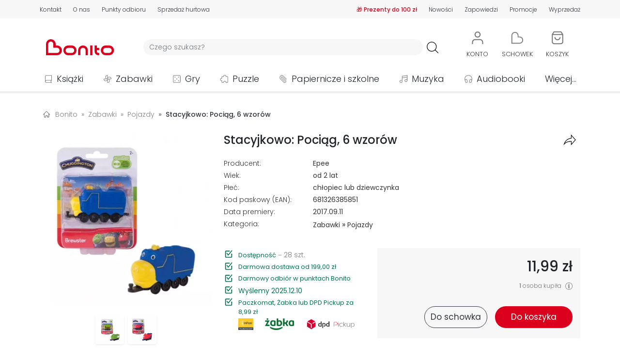

--- FILE ---
content_type: text/html; charset=UTF-8
request_url: https://bonito.pl/produkt/stacyjkowo-pociag-6-wzorow
body_size: 37750
content:
<!DOCTYPE HTML>
<html lang="pl-PL">
<head>
<meta charset="utf-8">
<title>Stacyjkowo: Pociąg, 6 wzorów - Epee</title>
<meta name="viewport" content="width=device-width, initial-scale=1">
<link rel="dns-prefetch" href="https://fonts.gstatic.com" crossorigin>
<link rel="apple-touch-icon" href="/assets/bonito/images/favicon_apple.png?v=1.1.59">
<link rel="icon" href="/assets/bonito/images/favicon.webp?v=1.1.59">
<link rel="shortcut icon" href="/assets/bonito/images/favicon.webp?v=1.1.59" type="image/x-icon">
<link rel="stylesheet" href="/assets/bonito/css/style-min.css?v=1.1.59" type="text/css">
<link rel="stylesheet" href="https://fonts.googleapis.com/css2?family=Poppins:ital,wght@0,100;0,200;0,300;0,400;0,500;0,600;0,700;0,800;0,900;1,100;1,200;1,300;1,400;1,500;1,600;1,700;1,800;1,900&display=swap" type="text/css">
<link rel="canonical" href="https://bonito.pl/produkt/stacyjkowo-pociag-6-wzorow" />
<meta name="robots" content="index, follow">
<meta property="og:site_name" content="Bonito" />
<meta property="og:type" content="website" />
<meta property="twitter:card" content="summary_large_image" />
<meta property="twitter:site" content="@bonito_pl" />
<meta property="twitter:creator" content="@bonito_pl" />
<meta property="og:url" content="https://bonito.pl/produkt/stacyjkowo-pociag-6-wzorow" />
<meta property="og:title" content="Stacyjkowo: Pociąg, 6 wzorów" />
<meta property="twitter:title" content="Stacyjkowo: Pociąg, 6 wzorów" />
<meta property="og:image" content="https://bonito.pl/zdjecia/3/0a3a6d01-stacyjkowo-pociag-6.webp" />
<meta property="og:image:alt" content="Stacyjkowo: Pociąg, 6 wzorów" />
<meta property="twitter:image" content="https://bonito.pl/zdjecia/3/0a3a6d01-stacyjkowo-pociag-6.webp" />
<meta property="twitter:image:alt" content="Stacyjkowo: Pociąg, 6 wzorów" />
<meta property="og:description" content="Wybierz się w niezwykłą podróż z ulubionymi bohaterami Stacyjkowa! Lokomotywy można dowolnie ze sobą łączyć, tworząc cały pociąg. W asortymencie: Bruno, Jackman, Koko, Wilson, Jack i Zosia. Zawartość opakowania: -1 lokomotywa, która odwzorowuje bohatera serialu Towar wysyłany losowo.Podmiot odpowied..." />
<meta property="twitter:description" content="Wybierz się w niezwykłą podróż z ulubionymi bohaterami Stacyjkowa! Lokomotywy można dowolnie ze sobą łączyć, tworząc cały pociąg. W asortymencie: Bruno, Jackman, Koko, Wilson, Jack i Zosia. Zawartość" />
<meta name="description" content="Stacyjkowo: Pociąg, 6 wzorów ✅ Zabawka. Wybierz się w niezwykłą podróż z ulubionymi bohaterami Stacyjkowa! Lokomotywy można dowolnie ze sobą łączyć, tworząc cały pociąg. W asortyme">
<script id="Cookiebot" src="https://consent.cookiebot.com/uc.js" data-cbid="43036d71-c20e-4f7f-ac56-9530bc578a3a" data-blockingmode="auto" type="text/javascript"></script>
<script async src="https://www.googletagmanager.com/gtag/js?id=G-GEDZG9P01T"></script>
<script>
window.dataLayer = window.dataLayer || [];
function gtag(){dataLayer.push(arguments);}
gtag('js', new Date());
gtag("consent", "default", {ad_personalization: "denied", ad_storage: "denied", ad_user_data: "denied", analytics_storage: "denied", functionality_storage: "denied", personalization_storage: "denied", security_storage: "granted", wait_for_update: 500});
gtag("set", "ads_data_redaction", true);
gtag("set", "url_passthrough", false);
gtag('set', {"page_title":"Stacyjkowo: Poci\u0105g, 6 wzor\u00f3w - Epee"});
gtag('config', 'G-GEDZG9P01T');
gtag('event', 'view_item', {"currency":"PLN","value":"11.99","items":[{"item_id":1598163,"item_name":"Stacyjkowo: Poci\u0105g, 6 wzor\u00f3w","quantity":1,"price":"11.99"}]});
</script>
<script src="/assets/bonito/js/script-min.js?v=1.1.59"></script>
<script src="/assets/bonito/bootstrap/dist/js/bootstrap.bundle.min.js" crossorigin="anonymous"></script>
</head>
<body>
<div id="topPosition" class="topPosition justify-content-center">
<div class="top w-100 m-0 p-0 d-flex justify-content-around" id="headerTopBar">
    <div class="container m-0 p-0 my-auto">
    <div class="row m-0 p-0">

    <div class="col-12 d-flex d-md-none justify-content-around">
    <div class="p-0 m-0 text-nowrap"><a href="/kontakt" class="color-top top-underline T3L">Kontakt</a></div>
    <div class="p-0 m-0 text-nowrap"><a href="/o-nas" class="color-top top-underline T3L">O nas</a></div>
    <div class="p-0 m-0 text-nowrap"><a href="/nowosci/ostatni-tydzien/" class="color-top top-underline T3L">Nowości</a></div>
    <div class="p-0 m-0 text-nowrap"><a href="/zapowiedzi/" class="color-top top-underline T3L">Zapowiedzi</a></div>
    <div class="p-0 m-0 text-nowrap"><a href="/promocje" class="color-top top-underline T3L">Promocje</a></div>
    <div class="p-0 m-0 text-nowrap"><a href="/wyprzedaz/" class="color-top top-underline T3L">Wyprzedaż</a></div>
    </div>

    <div class="col-12 d-none d-md-flex justify-content-between">

        <div class="p-0 ps-1 pe-1 pe-md-0 ps-md-0 m-0 d-flex align-items-center">
            <div class="p-0 m-0 pe-2 pe-md-3 pe-xl-4 text-nowrap"><a href="/kontakt" class="color-top top-underline T3L">Kontakt</a></div>
            <div class="p-0 m-0 pe-2 pe-md-3 pe-xl-4 text-nowrap"><a href="/o-nas" class="color-top top-underline T3L">O nas</a></div>
            <div class="p-0 m-0 pe-2 pe-md-3 pe-xl-4 text-nowrap d-none d-md-block"><a href="/odbior-osobisty" class="color-top top-underline T3L">Punkty odbioru</a></div>
            <div class="p-0 m-0 pe-2 pe-md-3 pe-xl-4 text-nowrap d-none d-lg-block"><a href="/sprzedaz-hurtowa" class="color-top top-underline T3L">Sprzedaż hurtowa</a></div>
        </div>

        <div class="p-0 ps-1 pe-1 pe-md-0 ps-md-0 m-0 d-flex align-items-center">
            <div class="p-0 m-0 ps-2 ps-md-3 ps-xl-4 text-nowrap d-none d-md-block"><a href="/promocja/bTHOySgDTLCyk/Idealne+prezenty+pod+choinke+praktyczne+i+zawsze+trafione" class="color-red top-underline T3B">&#127873; Prezenty do 100 zł</a></div>            <!-- <div class="p-0 m-0 ps-2 ps-md-3 ps-xl-4 text-nowrap d-none d-md-block"><a href="/kategoria/podreczniki/?sale=0" class="color-red top-underline T3B">Podręczniki szkolne</a></div> -->
            <div class="p-0 m-0 ps-2 ps-md-3 ps-xl-4 text-nowrap"><a href="/nowosci/ostatni-tydzien/" class="color-top top-underline T3L">Nowości</a></div>
            <div class="p-0 m-0 ps-2 ps-md-3 ps-xl-4 text-nowrap"><a href="/zapowiedzi/" class="color-top top-underline T3L">Zapowiedzi</a></div>
            <div class="p-0 m-0 ps-2 ps-md-3 ps-xl-4 text-nowrap"><a href="/promocje" class="color-top top-underline T3L">Promocje</a></div>
            <div class="p-0 m-0 ps-2 ps-md-3 ps-xl-4 text-nowrap"><a href="/wyprzedaz/" class="color-top top-underline T3L">Wyprzedaż</a></div>
        </div>
        
    </div>
    </div>
    </div>
</div>
<div class="w-100 m-0 p-0 d-flex justify-content-center">
<div class="container m-0 p-0 mt-3">
    <div class="row d-flex justify-content-start justify-content-md-around justify-content-lg-start align-items-center header m-0">
        <div id="hamburger" class="col-2 col-md-6 col-lg-1 order-1 order-md-5 order-lg-1 d-block d-lg-none m-0 p-0">
            <div class="container p-0 m-0">
            <div class="row m-0 p-0">
            <div class="col-6 col-md-2">
                <a class="btn" data-bs-toggle="offcanvas" href="#hamburgerMenu" role="button" aria-controls="hamburgerMenu">
    <img loading="lazy" src="/assets/bonito/images/hamb.svg" class="hamb_icon" alt="hamburger" referrerpolicy="origin">
</a>

<div class="offcanvas offcanvas-start" tabindex="-1" id="hamburgerMenu" aria-labelledby="hamburgerMenuLabel">

    <div class="offcanvas-header">
        <span class="offcanvas-title ms-1 H3B" id="hamburgerMenuLabelMenu">Menu</span>
        <button type="button" class="btn-close text-reset" data-bs-dismiss="offcanvas" aria-label="Close"></button>
    </div>

    <div class="offcanvas-body">
        <div class="text-start">
            <ul class="list-unstyled">
            <li class="hamburger_list_menu d-flex align-items-center p-0 m-0">
            <a class="d-flex text-decoration-none T1L color-dark link_orange" href="/">
            <div class="d-flex align-items-center p-0 m-0" style="height: 35px; min-width: 315px;">
            <div class="d-flex" style="width: 45px;">
                    <img loading="lazy" src="/assets/bonito/images/home.svg" alt="Strona główna" class="hamburger_list_icon img-fluid" referrerpolicy="origin">
            </div>
            Strona główna
            </div>
            <div class="justify-content-end">
                    <img loading="lazy" src="/assets/bonito/images/strzalka-prawo.svg" alt="Strona główna" class="hamburger_list_icon p-0 m-0" referrerpolicy="origin">
            </div>
            </a>
            </li>

            <li class="hamburger_list_menu d-flex align-items-center p-0 m-0">
            <a class="d-flex text-decoration-none T1L color-dark link_orange" href="/kontakt">
            <div class="d-flex align-items-center p-0 m-0" style="height: 35px; min-width: 315px;">
            <div class="d-flex" style="width: 45px;">
                    <img loading="lazy" src="/assets/bonito/images/icon-chat.svg" alt="Strona główna" class="hamburger_list_icon img-fluid" style="max-height: 25px;" referrerpolicy="origin">
            </div>
            Kontakt
            </div>
            <div class="justify-content-end">
                    <img loading="lazy" src="/assets/bonito/images/strzalka-prawo.svg" alt="Strona główna" class="hamburger_list_icon p-0 m-0" referrerpolicy="origin">
            </div>
            </a>
            </li>

            <li class="hamburger_list_menu d-flex align-items-center">
            <a class="d-flex text-decoration-none T1L color-dark link_orange" href="/konto/">
            <div class="d-flex align-items-center p-0 m-0" style="height: 35px; min-width: 315px;">
                                <div class="d-flex" style="width: 45px;">
                <img loading="lazy" src="/assets/bonito/images/uzytkownik.svg" alt="Użytkownik" class="hamburger_list_icon img-fluid" referrerpolicy="origin">
            </div>Konto
            </div>
            <div class="justify-content-end">
                <img loading="lazy" src="/assets/bonito/images/strzalka-prawo.svg" alt="Konto" class="hamburger_list_icon p-0 m-0" referrerpolicy="origin">
            </div>
            </a>
            </li>
                
            <li class="hamburger_list_menu d-flex align-items-center">
            <a class="d-flex text-decoration-none T1L color-dark link_orange" href="/nowosci/ostatni-tydzien/">
            <div class="d-flex align-items-center p-0 m-0" style="height: 35px; min-width: 315px;">
            <div class="d-flex" style="width: 45px;">
                <img loading="lazy" src="/assets/bonito/images/icon-new.svg" alt="Nowości" class="hamburger_list_icon img-fluid" referrerpolicy="origin">
            </div>Nowości
            </div>
            <div class="justify-content-end">
                <img loading="lazy" src="/assets/bonito/images/strzalka-prawo.svg" alt="Nowości" class="hamburger_list_icon p-0 m-0" referrerpolicy="origin">
            </div>
            </a>    
            </li>

            <li class="hamburger_list_menu d-flex align-items-center">
            <a class="d-flex text-decoration-none T1L color-dark link_orange" href="/bestsellery/">
            <div class="d-flex align-items-center p-0 m-0" style="height: 35px; min-width: 315px;">
            <div class="d-flex" style="width: 45px;">
                <img loading="lazy" src="/assets/bonito/images/icon-bestseller.svg" alt="Bestsellery" class="hamburger_list_icon img-fluid" referrerpolicy="origin">
            </div>Bestsellery
            </div>
            <div class="justify-content-end">
                <img loading="lazy" src="/assets/bonito/images/strzalka-prawo.svg" alt="Bestsellery" class="hamburger_list_icon p-0 m-0" referrerpolicy="origin">
            </div>
            </a>    
            </li>

            <li class="hamburger_list_menu d-flex align-items-center">
            <a class="d-flex text-decoration-none T1L color-dark link_orange" href="/zapowiedzi/">
            <div class="d-flex align-items-center p-0 m-0" style="height: 35px; min-width: 315px;">
            <div class="d-flex" style="width: 45px;">
                <img loading="lazy" src="/assets/bonito/images/icon-announcement.svg" alt="Zapowiedzi" class="hamburger_list_icon img-fluid" referrerpolicy="origin">
            </div>Zapowiedzi
            </div>
            <div class="justify-content-end">
                <img loading="lazy" src="/assets/bonito/images/strzalka-prawo.svg" alt="Zapowiedzi" class="hamburger_list_icon p-0 m-0" referrerpolicy="origin">
            </div>
            </a>    
            </li>

            <li class="hamburger_list_menu d-flex align-items-center">
            <a class="d-flex text-decoration-none T1L color-dark link_orange" href="/promocje">
            <div class="d-flex align-items-center p-0 m-0" style="height: 35px; min-width: 315px;">
            <div class="d-flex" style="width: 45px;">
                <img loading="lazy" src="/assets/bonito/images/icon-promotion.svg" alt="Nowości" class="hamburger_list_icon img-fluid" referrerpolicy="origin">
            </div>Promocje
            </div>
            <div class="justify-content-end">
                <img loading="lazy" src="/assets/bonito/images/strzalka-prawo.svg" alt="Promocje" class="hamburger_list_icon p-0 m-0" referrerpolicy="origin">
            </div>
            </a>    
            </li>

            <li class="hamburger_list_menu d-flex align-items-center">
            <a class="d-flex text-decoration-none T1L color-dark link_orange" href="/wyprzedaz/">
            <div class="d-flex align-items-center p-0 m-0" style="height: 35px; min-width: 315px;">
            <div class="d-flex" style="width: 45px;">
                <img loading="lazy" src="/assets/bonito/images/icon-sale.svg" alt="Wyprzedaż" class="hamburger_list_icon img-fluid" referrerpolicy="origin">
            </div>Wyprzedaż
            </div>
            <div class="justify-content-end">
                <img loading="lazy" src="/assets/bonito/images/strzalka-prawo.svg" alt="Wyprzedaż" class="hamburger_list_icon p-0 m-0" referrerpolicy="origin">
            </div>
            </a>    
            </li>

            <li class="hamburger_list_menu d-flex align-items-center">
            <a class="d-flex text-decoration-none T1L color-dark link_orange" href="/odbior-osobisty">
            <div class="d-flex align-items-center p-0 m-0" style="height: 35px; min-width: 315px;">
            <div class="d-flex" style="width: 45px;">
                <img loading="lazy" src="/assets/bonito/images/lokalizacja-1.svg" alt="Punkty odbioru" class="hamburger_list_icon img-fluid" referrerpolicy="origin">
            </div>Punkty odbioru
            </div>
            <div class="justify-content-end">
                <img loading="lazy" src="/assets/bonito/images/strzalka-prawo.svg" alt="Punkty odbioru" class="hamburger_list_icon p-0 m-0" referrerpolicy="origin">
            </div>
            </a>
            </li>

            <li class="hamburger_list_menu d-flex align-items-center">
            <a class="d-flex text-decoration-none T1L color-dark link_orange" href="/dostawa">
            <div class="d-flex align-items-center p-0 m-0" style="height: 35px; min-width: 315px;">
            <div class="d-flex" style="width: 45px;">
                    <img loading="lazy" src="/assets/bonito/images/dostawa.svg" alt="Koszty dostawy" class="hamburger_list_icon img-fluid" referrerpolicy="origin">
            </div>Koszty dostawy
            </div>
            <div class="justify-content-end">
                    <img loading="lazy" src="/assets/bonito/images/strzalka-prawo.svg" alt="Koszty dostawy" class="hamburger_list_icon p-0 m-0" referrerpolicy="origin">
            </div>
            </a>
            </li>
            </ul>
        </div>

        <div class="offcanvas-header ps-0">
            <span class="offcanvas-title ms-1 H3B" id="hamburgerMenuLabelCategories">Kategorie</span>
        </div>

        <div class="text-start">
            <ul class="list-unstyled">

            <li class="hamburger_list_menu d-flex align-items-center">
                    <div class="dropdown">
                        <button class="d-flex btn hamb_dropdown_button text-decoration-none T1L color-dark" type="button" id="dropdownMenuCategoriesButton1" data-bs-toggle="dropdown">
                        <div class="d-flex align-items-center p-0 m-0 link_orange" style="height: 35px; min-width: 315px;">
                        <div class="d-flex" style="width: 45px;">
                        <img loading="lazy" src="/img/0/images/ikony/kategorie_ksiazki.svg" alt="Książki" class="hamburger_list_icon p-1" referrerpolicy="origin">
                        </div>Książki
                        </div>
                        <div class="justify-content-end">
                        <img loading="lazy" src="/assets/bonito/images/arrow-down.svg" alt="Punkty odbioru" class="hamburger_list_icon p-0 m-0" referrerpolicy="origin">
                        </div>
                        </button>
                        <ul class="dropdown-menu hamb_dropdown" aria-labelledby="dropdownMenuCategoriesButton1"><li><div class="d-flex align-items-center justify-content-between T1L dropdown-item ordering_dropdown_item" 
                             style="cursor: pointer;"
                             onclick="location.assign('/kategoria/ksiazki/?sale=0')"><div><a class="ordering_dropdown_item T1L" href="/kategoria/ksiazki/?sale=0">Pokaż wszystkie</a></div><div class="ps-2"><span style="font-size: 0.8em;">167797</span></div></div></li><li><a class="T1L dropdown-item ordering_dropdown_item" href="/bestsellery/ksiazki/">Bestsellery</a></li><li><a class="T1L dropdown-item ordering_dropdown_item" href="/kategoria/ksiazki/?ordering=5">Nowości</a></li><li><a class="T1L dropdown-item ordering_dropdown_item" href="/kategoria/ksiazki/?sale=1">Wyprzedaż</a></li><li><a class="T1L dropdown-item ordering_dropdown_item" href="/wydawnictwo/Olesiejuk+Sp.+z+o.o./"><div class="d-flex align-items-center justify-content-between" style="min-height: 36px;"><div>Wydawnictwo Olesiejuk</div><div><img loading="lazy" src="/assets/bonito/images/Olesiejuk/Olesiejuk.webp" alt="Olesiejuk" class="button-menu-img-logo-hamb img-fluid ps-2" style="height: 30px;" referrerpolicy="origin"></div></div></a></li><li><a class="T1L dropdown-item ordering_dropdown_item" href="/wydawnictwo/Agora/"><div class="d-flex align-items-center justify-content-between" style="min-height: 36px;"><div>Wydawnictwo Agora</div><div><img loading="lazy" src="/assets/bonito/images/Agora/logoAgora.webp" alt="Agora" class="button-menu-img-logo-hamb img-fluid ps-2" style="height: 30px;" referrerpolicy="origin"></div></div></a></li><li><a class="T1L dropdown-item ordering_dropdown_item" href="/wydawnictwo/WAM/"><div class="d-flex align-items-center justify-content-between" style="min-height: 36px;"><div>Wydawnictwo WAM</div><div><img loading="lazy" src="/assets/bonito/images/WAM/logoWAM.svg" alt="WAM" class="button-menu-img-logo-hamb img-fluid ps-2" style="height: 36px;" referrerpolicy="origin"></div></div></a></li><li><a class="T1L dropdown-item ordering_dropdown_item" href="/wydawnictwo/Znak/"><div class="d-flex align-items-center justify-content-between" style="min-height: 36px;"><div>Wydawnictwo Znak</div><div><img loading="lazy" src="/assets/bonito/images/Znak/logoZnak.svg" alt="Znak" class="button-menu-img-logo-hamb img-fluid ps-2" style="height: 36px; padding-top: 4px; padding-bottom: 4pt;" referrerpolicy="origin"></div></div></a></li><li><hr class="dropdown-divider"></li><li><div class="d-flex align-items-center justify-content-between T1L dropdown-item ordering_dropdown_item" 
                            style="cursor: pointer;" 
                            onclick="location.assign('/kategoria/albumy/?sale=0')">
                            <div><a class="ordering_dropdown_item T1L" href="/kategoria/albumy/?sale=0">Albumy</a></div><div class="ps-2"><span style="font-size: 0.8em;">1367</span></div></div></li><li><div class="d-flex align-items-center justify-content-between T1L dropdown-item ordering_dropdown_item" 
                            style="cursor: pointer;" 
                            onclick="location.assign('/kategoria/czasopisma/?sale=0')">
                            <div><a class="ordering_dropdown_item T1L" href="/kategoria/czasopisma/?sale=0">Czasopisma</a></div><div class="ps-2"><span style="font-size: 0.8em;">845</span></div></div></li><li><div class="d-flex align-items-center justify-content-between T1L dropdown-item ordering_dropdown_item" 
                            style="cursor: pointer;" 
                            onclick="location.assign('/kategoria/ksiazki-dla-dzieci/?sale=0')">
                            <div><a class="ordering_dropdown_item T1L" href="/kategoria/ksiazki-dla-dzieci/?sale=0">Dla dzieci</a></div><div class="ps-2"><span style="font-size: 0.8em;">25242</span></div></div></li><li><div class="d-flex align-items-center justify-content-between T1L dropdown-item ordering_dropdown_item" 
                            style="cursor: pointer;" 
                            onclick="location.assign('/kategoria/ksiazki-dla-mlodziezy/?sale=0')">
                            <div><a class="ordering_dropdown_item T1L" href="/kategoria/ksiazki-dla-mlodziezy/?sale=0">Dla młodzieży</a></div><div class="ps-2"><span style="font-size: 0.8em;">3751</span></div></div></li><li><div class="d-flex align-items-center justify-content-between T1L dropdown-item ordering_dropdown_item" 
                            style="cursor: pointer;" 
                            onclick="location.assign('/kategoria/ksiazki-encyklopedie-i-slowniki/?sale=0')">
                            <div><a class="ordering_dropdown_item T1L" href="/kategoria/ksiazki-encyklopedie-i-slowniki/?sale=0">Encyklopedie i słowniki</a></div><div class="ps-2"><span style="font-size: 0.8em;">663</span></div></div></li><li><div class="d-flex align-items-center justify-content-between T1L dropdown-item ordering_dropdown_item" 
                            style="cursor: pointer;" 
                            onclick="location.assign('/kategoria/historia/?sale=0')">
                            <div><a class="ordering_dropdown_item T1L" href="/kategoria/historia/?sale=0">Historia</a></div><div class="ps-2"><span style="font-size: 0.8em;">4667</span></div></div></li><li><div class="d-flex align-items-center justify-content-between T1L dropdown-item ordering_dropdown_item" 
                            style="cursor: pointer;" 
                            onclick="location.assign('/kategoria/ksiazki-jezyki-obce/?sale=0')">
                            <div><a class="ordering_dropdown_item T1L" href="/kategoria/ksiazki-jezyki-obce/?sale=0">Języki obce</a></div><div class="ps-2"><span style="font-size: 0.8em;">2712</span></div></div></li><li><div class="d-flex align-items-center justify-content-between T1L dropdown-item ordering_dropdown_item" 
                            style="cursor: pointer;" 
                            onclick="location.assign('/kategoria/kalendarze/?sale=0')">
                            <div><a class="ordering_dropdown_item T1L" href="/kategoria/kalendarze/?sale=0">Kalendarze</a></div><div class="ps-2"><span style="font-size: 0.8em;">5216</span></div></div></li><li><div class="d-flex align-items-center justify-content-between T1L dropdown-item ordering_dropdown_item" 
                            style="cursor: pointer;" 
                            onclick="location.assign('/kategoria/komiksy/?sale=0')">
                            <div><a class="ordering_dropdown_item T1L" href="/kategoria/komiksy/?sale=0">Komiksy</a></div><div class="ps-2"><span style="font-size: 0.8em;">8039</span></div></div></li><li><div class="d-flex align-items-center justify-content-between T1L dropdown-item ordering_dropdown_item" 
                            style="cursor: pointer;" 
                            onclick="location.assign('/kategoria/ksiazki-ksiazki-ukrainskie/?sale=0')">
                            <div><a class="ordering_dropdown_item T1L" href="/kategoria/ksiazki-ksiazki-ukrainskie/?sale=0">Książki ukraińskie 🇺🇦</a></div><div class="ps-2"><span style="font-size: 0.8em;">432</span></div></div></li><li><div class="d-flex align-items-center justify-content-between T1L dropdown-item ordering_dropdown_item" 
                            style="cursor: pointer;" 
                            onclick="location.assign('/kategoria/ksiazki-kucharskie/?sale=0')">
                            <div><a class="ordering_dropdown_item T1L" href="/kategoria/ksiazki-kucharskie/?sale=0">Kulinaria</a></div><div class="ps-2"><span style="font-size: 0.8em;">935</span></div></div></li><li><div class="d-flex align-items-center justify-content-between T1L dropdown-item ordering_dropdown_item" 
                            style="cursor: pointer;" 
                            onclick="location.assign('/kategoria/ksiazki-literatura-faktu-i-publicystyka/?sale=0')">
                            <div><a class="ordering_dropdown_item T1L" href="/kategoria/ksiazki-literatura-faktu-i-publicystyka/?sale=0">Literatura faktu i publicystyka</a></div><div class="ps-2"><span style="font-size: 0.8em;">4554</span></div></div></li><li><div class="d-flex align-items-center justify-content-between T1L dropdown-item ordering_dropdown_item" 
                            style="cursor: pointer;" 
                            onclick="location.assign('/kategoria/ksiazki-literatura-naukowa/?sale=0')">
                            <div><a class="ordering_dropdown_item T1L" href="/kategoria/ksiazki-literatura-naukowa/?sale=0">Literatura naukowa</a></div><div class="ps-2"><span style="font-size: 0.8em;">21429</span></div></div></li><li><div class="d-flex align-items-center justify-content-between T1L dropdown-item ordering_dropdown_item" 
                            style="cursor: pointer;" 
                            onclick="location.assign('/kategoria/ksiazki-literatura-obcojezyczna/?sale=0')">
                            <div><a class="ordering_dropdown_item T1L" href="/kategoria/ksiazki-literatura-obcojezyczna/?sale=0">Literatura obcojęzyczna</a></div><div class="ps-2"><span style="font-size: 0.8em;">3110</span></div></div></li><li><div class="d-flex align-items-center justify-content-between T1L dropdown-item ordering_dropdown_item" 
                            style="cursor: pointer;" 
                            onclick="location.assign('/kategoria/literatura-piekna/?sale=0')">
                            <div><a class="ordering_dropdown_item T1L" href="/kategoria/literatura-piekna/?sale=0">Literatura piękna</a></div><div class="ps-2"><span style="font-size: 0.8em;">37050</span></div></div></li><li><div class="d-flex align-items-center justify-content-between T1L dropdown-item ordering_dropdown_item" 
                            style="cursor: pointer;" 
                            onclick="location.assign('/kategoria/podreczniki/?sale=0')">
                            <div><a class="ordering_dropdown_item T1L" href="/kategoria/podreczniki/?sale=0">Podręczniki</a></div><div class="ps-2"><span style="font-size: 0.8em;">13508</span></div></div></li><li><div class="d-flex align-items-center justify-content-between T1L dropdown-item ordering_dropdown_item" 
                            style="cursor: pointer;" 
                            onclick="location.assign('/kategoria/podroze/?sale=0')">
                            <div><a class="ordering_dropdown_item T1L" href="/kategoria/podroze/?sale=0">Podróże</a></div><div class="ps-2"><span style="font-size: 0.8em;">3282</span></div></div></li><li><div class="d-flex align-items-center justify-content-between T1L dropdown-item ordering_dropdown_item" 
                            style="cursor: pointer;" 
                            onclick="location.assign('/kategoria/poradniki/?sale=0')">
                            <div><a class="ordering_dropdown_item T1L" href="/kategoria/poradniki/?sale=0">Poradniki</a></div><div class="ps-2"><span style="font-size: 0.8em;">7971</span></div></div></li><li><div class="d-flex align-items-center justify-content-between T1L dropdown-item ordering_dropdown_item" 
                            style="cursor: pointer;" 
                            onclick="location.assign('/kategoria/ksiazki-pozostale/?sale=0')">
                            <div><a class="ordering_dropdown_item T1L" href="/kategoria/ksiazki-pozostale/?sale=0">Pozostałe</a></div><div class="ps-2"><span style="font-size: 0.8em;">12358</span></div></div></li><li><div class="d-flex align-items-center justify-content-between T1L dropdown-item ordering_dropdown_item" 
                            style="cursor: pointer;" 
                            onclick="location.assign('/kategoria/ksiazki-religie-i-religioznawstwo/?sale=0')">
                            <div><a class="ordering_dropdown_item T1L" href="/kategoria/ksiazki-religie-i-religioznawstwo/?sale=0">Religie i religioznawstwo</a></div><div class="ps-2"><span style="font-size: 0.8em;">7086</span></div></div></li><li><div class="d-flex align-items-center justify-content-between T1L dropdown-item ordering_dropdown_item" 
                            style="cursor: pointer;" 
                            onclick="location.assign('/kategoria/ksiazki-rozrywka-hobby/?sale=0')">
                            <div><a class="ordering_dropdown_item T1L" href="/kategoria/ksiazki-rozrywka-hobby/?sale=0">Rozrywka, hobby</a></div><div class="ps-2"><span style="font-size: 0.8em;">3316</span></div></div></li><li><div class="d-flex align-items-center justify-content-between T1L dropdown-item ordering_dropdown_item" 
                            style="cursor: pointer;" 
                            onclick="location.assign('/kategoria/ksiazki-z-autografem/?sale=0')">
                            <div><a class="ordering_dropdown_item T1L" href="/kategoria/ksiazki-z-autografem/?sale=0">Z autografem</a></div><div class="ps-2"><span style="font-size: 0.8em;">86</span></div></div></li></ul></div></li><li class="hamburger_list_menu d-flex align-items-center">
                    <div class="dropdown">
                        <button class="d-flex btn hamb_dropdown_button text-decoration-none T1L color-dark" type="button" id="dropdownMenuCategoriesButton2" data-bs-toggle="dropdown">
                        <div class="d-flex align-items-center p-0 m-0 link_orange" style="height: 35px; min-width: 315px;">
                        <div class="d-flex" style="width: 45px;">
                        <img loading="lazy" src="/img/0/images/ikony/kategorie_zabawki.svg" alt="Zabawki" class="hamburger_list_icon p-1" referrerpolicy="origin">
                        </div>Zabawki
                        </div>
                        <div class="justify-content-end">
                        <img loading="lazy" src="/assets/bonito/images/arrow-down.svg" alt="Punkty odbioru" class="hamburger_list_icon p-0 m-0" referrerpolicy="origin">
                        </div>
                        </button>
                        <ul class="dropdown-menu hamb_dropdown" aria-labelledby="dropdownMenuCategoriesButton2"><li><div class="d-flex align-items-center justify-content-between T1L dropdown-item ordering_dropdown_item" 
                             style="cursor: pointer;"
                             onclick="location.assign('/kategoria/zabawki/?sale=0')"><div><a class="ordering_dropdown_item T1L" href="/kategoria/zabawki/?sale=0">Pokaż wszystkie</a></div><div class="ps-2"><span style="font-size: 0.8em;">51441</span></div></div></li><li><a class="T1L dropdown-item ordering_dropdown_item" href="/bestsellery/zabawki/">Bestsellery</a></li><li><a class="T1L dropdown-item ordering_dropdown_item" href="/kategoria/zabawki/?ordering=5">Nowości</a></li><li><a class="T1L dropdown-item ordering_dropdown_item" href="/kategoria/zabawki/?sale=1">Wyprzedaż</a></li><li><a class="T1L dropdown-item ordering_dropdown_item" href="/kategoria/klocki-lego/?sale=0"><div class="d-flex align-items-center justify-content-between"><div>LEGO</div><div><img loading="lazy" src="/assets/bonito/images/LEGO/logoLEGO.svg" alt="LEGO" class="img-fluid ps-2" style="height: 36px;" referrerpolicy="origin"></div></div></a></li><li><hr class="dropdown-divider"></li><li><div class="d-flex align-items-center justify-content-between T1L dropdown-item ordering_dropdown_item" 
                            style="cursor: pointer;" 
                            onclick="location.assign('/kategoria/zabawki-akcesoria-domowe/?sale=0')">
                            <div><a class="ordering_dropdown_item T1L" href="/kategoria/zabawki-akcesoria-domowe/?sale=0">Akcesoria domowe</a></div><div class="ps-2"><span style="font-size: 0.8em;">2198</span></div></div></li><li><div class="d-flex align-items-center justify-content-between T1L dropdown-item ordering_dropdown_item" 
                            style="cursor: pointer;" 
                            onclick="location.assign('/kategoria/zabawki-akcesoria-sklepowe/?sale=0')">
                            <div><a class="ordering_dropdown_item T1L" href="/kategoria/zabawki-akcesoria-sklepowe/?sale=0">Akcesoria sklepowe</a></div><div class="ps-2"><span style="font-size: 0.8em;">84</span></div></div></li><li><div class="d-flex align-items-center justify-content-between T1L dropdown-item ordering_dropdown_item" 
                            style="cursor: pointer;" 
                            onclick="location.assign('/kategoria/banki-mydlane/?sale=0')">
                            <div><a class="ordering_dropdown_item T1L" href="/kategoria/banki-mydlane/?sale=0">Bańki mydlane</a></div><div class="ps-2"><span style="font-size: 0.8em;">485</span></div></div></li><li><div class="d-flex align-items-center justify-content-between T1L dropdown-item ordering_dropdown_item" 
                            style="cursor: pointer;" 
                            onclick="location.assign('/kategoria/breloki/?sale=0')">
                            <div><a class="ordering_dropdown_item T1L" href="/kategoria/breloki/?sale=0">Breloki</a></div><div class="ps-2"><span style="font-size: 0.8em;">981</span></div></div></li><li><div class="d-flex align-items-center justify-content-between T1L dropdown-item ordering_dropdown_item" 
                            style="cursor: pointer;" 
                            onclick="location.assign('/kategoria/zabawki-dla-dziewczynek/?sale=0')">
                            <div><a class="ordering_dropdown_item T1L" href="/kategoria/zabawki-dla-dziewczynek/?sale=0">Dla dziewczynek</a></div><div class="ps-2"><span style="font-size: 0.8em;">1295</span></div></div></li><li><div class="d-flex align-items-center justify-content-between T1L dropdown-item ordering_dropdown_item" 
                            style="cursor: pointer;" 
                            onclick="location.assign('/kategoria/zabawki-dla-niemowlat/?sale=0')">
                            <div><a class="ordering_dropdown_item T1L" href="/kategoria/zabawki-dla-niemowlat/?sale=0">Dla niemowląt</a></div><div class="ps-2"><span style="font-size: 0.8em;">2846</span></div></div></li><li><div class="d-flex align-items-center justify-content-between T1L dropdown-item ordering_dropdown_item" 
                            style="cursor: pointer;" 
                            onclick="location.assign('/kategoria/zabawki-dmuchane/?sale=0')">
                            <div><a class="ordering_dropdown_item T1L" href="/kategoria/zabawki-dmuchane/?sale=0">Dmuchane</a></div><div class="ps-2"><span style="font-size: 0.8em;">134</span></div></div></li><li><div class="d-flex align-items-center justify-content-between T1L dropdown-item ordering_dropdown_item" 
                            style="cursor: pointer;" 
                            onclick="location.assign('/kategoria/zabawki-drewniane/?sale=0')">
                            <div><a class="ordering_dropdown_item T1L" href="/kategoria/zabawki-drewniane/?sale=0">Drewniane</a></div><div class="ps-2"><span style="font-size: 0.8em;">572</span></div></div></li><li><div class="d-flex align-items-center justify-content-between T1L dropdown-item ordering_dropdown_item" 
                            style="cursor: pointer;" 
                            onclick="location.assign('/kategoria/zabawki-edukacyjne/?sale=0')">
                            <div><a class="ordering_dropdown_item T1L" href="/kategoria/zabawki-edukacyjne/?sale=0">Edukacyjne</a></div><div class="ps-2"><span style="font-size: 0.8em;">1837</span></div></div></li><li><div class="d-flex align-items-center justify-content-between T1L dropdown-item ordering_dropdown_item" 
                            style="cursor: pointer;" 
                            onclick="location.assign('/kategoria/figurki/?sale=0')">
                            <div><a class="ordering_dropdown_item T1L" href="/kategoria/figurki/?sale=0">Figurki</a></div><div class="ps-2"><span style="font-size: 0.8em;">4380</span></div></div></li><li><div class="d-flex align-items-center justify-content-between T1L dropdown-item ordering_dropdown_item" 
                            style="cursor: pointer;" 
                            onclick="location.assign('/kategoria/zabawki-gadzety-licencjonowane/?sale=0')">
                            <div><a class="ordering_dropdown_item T1L" href="/kategoria/zabawki-gadzety-licencjonowane/?sale=0">Gadżety licencjonowane</a></div><div class="ps-2"><span style="font-size: 0.8em;">29</span></div></div></li><li><div class="d-flex align-items-center justify-content-between T1L dropdown-item ordering_dropdown_item" 
                            style="cursor: pointer;" 
                            onclick="location.assign('/kategoria/zabawki-instrumenty-muzyczne/?sale=0')">
                            <div><a class="ordering_dropdown_item T1L" href="/kategoria/zabawki-instrumenty-muzyczne/?sale=0">Instrumenty muzyczne</a></div><div class="ps-2"><span style="font-size: 0.8em;">470</span></div></div></li><li><div class="d-flex align-items-center justify-content-between T1L dropdown-item ordering_dropdown_item" 
                            style="cursor: pointer;" 
                            onclick="location.assign('/kategoria/zabawki-kapielowe/?sale=0')">
                            <div><a class="ordering_dropdown_item T1L" href="/kategoria/zabawki-kapielowe/?sale=0">Kąpielowe</a></div><div class="ps-2"><span style="font-size: 0.8em;">685</span></div></div></li><li><div class="d-flex align-items-center justify-content-between T1L dropdown-item ordering_dropdown_item" 
                            style="cursor: pointer;" 
                            onclick="location.assign('/kategoria/klocki/?sale=0')">
                            <div><a class="ordering_dropdown_item T1L" href="/kategoria/klocki/?sale=0">Klocki</a></div><div class="ps-2"><span style="font-size: 0.8em;">2209</span></div></div></li><li><div class="d-flex align-items-center justify-content-between T1L dropdown-item ordering_dropdown_item" 
                            style="cursor: pointer;" 
                            onclick="location.assign('/kategoria/klocki-lego/?sale=0')">
                            <div><a class="ordering_dropdown_item T1L" href="/kategoria/klocki-lego/?sale=0">Klocki LEGO</a></div><div class="ps-2"><span style="font-size: 0.8em;">767</span></div></div></li><li><div class="d-flex align-items-center justify-content-between T1L dropdown-item ordering_dropdown_item" 
                            style="cursor: pointer;" 
                            onclick="location.assign('/kategoria/playmobil/?sale=0')">
                            <div><a class="ordering_dropdown_item T1L" href="/kategoria/playmobil/?sale=0">Klocki Playmobil</a></div><div class="ps-2"><span style="font-size: 0.8em;">272</span></div></div></li><li><div class="d-flex align-items-center justify-content-between T1L dropdown-item ordering_dropdown_item" 
                            style="cursor: pointer;" 
                            onclick="location.assign('/kategoria/lalki/?sale=0')">
                            <div><a class="ordering_dropdown_item T1L" href="/kategoria/lalki/?sale=0">Lalki</a></div><div class="ps-2"><span style="font-size: 0.8em;">3549</span></div></div></li><li><div class="d-flex align-items-center justify-content-between T1L dropdown-item ordering_dropdown_item" 
                            style="cursor: pointer;" 
                            onclick="location.assign('/kategoria/zabawki-maskotki/?sale=0')">
                            <div><a class="ordering_dropdown_item T1L" href="/kategoria/zabawki-maskotki/?sale=0">Maskotki</a></div><div class="ps-2"><span style="font-size: 0.8em;">3865</span></div></div></li><li><div class="d-flex align-items-center justify-content-between T1L dropdown-item ordering_dropdown_item" 
                            style="cursor: pointer;" 
                            onclick="location.assign('/kategoria/zabawki-masy-plastyczne/?sale=0')">
                            <div><a class="ordering_dropdown_item T1L" href="/kategoria/zabawki-masy-plastyczne/?sale=0">Masy plastyczne</a></div><div class="ps-2"><span style="font-size: 0.8em;">623</span></div></div></li><li><div class="d-flex align-items-center justify-content-between T1L dropdown-item ordering_dropdown_item" 
                            style="cursor: pointer;" 
                            onclick="location.assign('/kategoria/zabawki-militarne/?sale=0')">
                            <div><a class="ordering_dropdown_item T1L" href="/kategoria/zabawki-militarne/?sale=0">Militarne</a></div><div class="ps-2"><span style="font-size: 0.8em;">965</span></div></div></li><li><div class="d-flex align-items-center justify-content-between T1L dropdown-item ordering_dropdown_item" 
                            style="cursor: pointer;" 
                            onclick="location.assign('/kategoria/modele-do-sklejania/?sale=0')">
                            <div><a class="ordering_dropdown_item T1L" href="/kategoria/modele-do-sklejania/?sale=0">Modele do sklejania</a></div><div class="ps-2"><span style="font-size: 0.8em;">518</span></div></div></li><li><div class="d-flex align-items-center justify-content-between T1L dropdown-item ordering_dropdown_item" 
                            style="cursor: pointer;" 
                            onclick="location.assign('/kategoria/zabawki-narzedzia-i-warsztaty/?sale=0')">
                            <div><a class="ordering_dropdown_item T1L" href="/kategoria/zabawki-narzedzia-i-warsztaty/?sale=0">Narzędzia i warsztaty</a></div><div class="ps-2"><span style="font-size: 0.8em;">159</span></div></div></li><li><div class="d-flex align-items-center justify-content-between T1L dropdown-item ordering_dropdown_item" 
                            style="cursor: pointer;" 
                            onclick="location.assign('/kategoria/zabawki-ogrodowe/?sale=0')">
                            <div><a class="ordering_dropdown_item T1L" href="/kategoria/zabawki-ogrodowe/?sale=0">Ogrodowe</a></div><div class="ps-2"><span style="font-size: 0.8em;">1080</span></div></div></li><li><div class="d-flex align-items-center justify-content-between T1L dropdown-item ordering_dropdown_item" 
                            style="cursor: pointer;" 
                            onclick="location.assign('/kategoria/pistolety-na-wode/?sale=0')">
                            <div><a class="ordering_dropdown_item T1L" href="/kategoria/pistolety-na-wode/?sale=0">Pistolety na wodę</a></div><div class="ps-2"><span style="font-size: 0.8em;">36</span></div></div></li><li><div class="d-flex align-items-center justify-content-between T1L dropdown-item ordering_dropdown_item" 
                            style="cursor: pointer;" 
                            onclick="location.assign('/kategoria/zabawki-pojazdy/?sale=0')">
                            <div><a class="ordering_dropdown_item T1L" href="/kategoria/zabawki-pojazdy/?sale=0">Pojazdy</a></div><div class="ps-2"><span style="font-size: 0.8em;">6476</span></div></div></li><li><div class="d-flex align-items-center justify-content-between T1L dropdown-item ordering_dropdown_item" 
                            style="cursor: pointer;" 
                            onclick="location.assign('/kategoria/zabawki-pozostale/?sale=0')">
                            <div><a class="ordering_dropdown_item T1L" href="/kategoria/zabawki-pozostale/?sale=0">Pozostałe</a></div><div class="ps-2"><span style="font-size: 0.8em;">1196</span></div></div></li><li><div class="d-flex align-items-center justify-content-between T1L dropdown-item ordering_dropdown_item" 
                            style="cursor: pointer;" 
                            onclick="location.assign('/kategoria/zabawki-roboty/?sale=0')">
                            <div><a class="ordering_dropdown_item T1L" href="/kategoria/zabawki-roboty/?sale=0">Roboty</a></div><div class="ps-2"><span style="font-size: 0.8em;">156</span></div></div></li><li><div class="d-flex align-items-center justify-content-between T1L dropdown-item ordering_dropdown_item" 
                            style="cursor: pointer;" 
                            onclick="location.assign('/kategoria/zabawki-sport/?sale=0')">
                            <div><a class="ordering_dropdown_item T1L" href="/kategoria/zabawki-sport/?sale=0">Sport</a></div><div class="ps-2"><span style="font-size: 0.8em;">1818</span></div></div></li><li><div class="d-flex align-items-center justify-content-between T1L dropdown-item ordering_dropdown_item" 
                            style="cursor: pointer;" 
                            onclick="location.assign('/kategoria/zabawki-torebki/?sale=0')">
                            <div><a class="ordering_dropdown_item T1L" href="/kategoria/zabawki-torebki/?sale=0">Torebki</a></div><div class="ps-2"><span style="font-size: 0.8em;">374</span></div></div></li><li><div class="d-flex align-items-center justify-content-between T1L dropdown-item ordering_dropdown_item" 
                            style="cursor: pointer;" 
                            onclick="location.assign('/kategoria/zabawki-transformersy/?sale=0')">
                            <div><a class="ordering_dropdown_item T1L" href="/kategoria/zabawki-transformersy/?sale=0">Transformersy</a></div><div class="ps-2"><span style="font-size: 0.8em;">31</span></div></div></li><li><div class="d-flex align-items-center justify-content-between T1L dropdown-item ordering_dropdown_item" 
                            style="cursor: pointer;" 
                            onclick="location.assign('/kategoria/zabawki-zabawki-kreatywne/?sale=0')">
                            <div><a class="ordering_dropdown_item T1L" href="/kategoria/zabawki-zabawki-kreatywne/?sale=0">Zabawki kreatywne</a></div><div class="ps-2"><span style="font-size: 0.8em;">4753</span></div></div></li><li><div class="d-flex align-items-center justify-content-between T1L dropdown-item ordering_dropdown_item" 
                            style="cursor: pointer;" 
                            onclick="location.assign('/kategoria/zabawki-zawody/?sale=0')">
                            <div><a class="ordering_dropdown_item T1L" href="/kategoria/zabawki-zawody/?sale=0">Zawody</a></div><div class="ps-2"><span style="font-size: 0.8em;">433</span></div></div></li></ul></div></li><li class="hamburger_list_menu d-flex align-items-center">
                    <div class="dropdown">
                        <button class="d-flex btn hamb_dropdown_button text-decoration-none T1L color-dark" type="button" id="dropdownMenuCategoriesButton3" data-bs-toggle="dropdown">
                        <div class="d-flex align-items-center p-0 m-0 link_orange" style="height: 35px; min-width: 315px;">
                        <div class="d-flex" style="width: 45px;">
                        <img loading="lazy" src="/img/0/images/ikony/kategorie_gry_planszowe.svg" alt="Gry" class="hamburger_list_icon p-1" referrerpolicy="origin">
                        </div>Gry
                        </div>
                        <div class="justify-content-end">
                        <img loading="lazy" src="/assets/bonito/images/arrow-down.svg" alt="Punkty odbioru" class="hamburger_list_icon p-0 m-0" referrerpolicy="origin">
                        </div>
                        </button>
                        <ul class="dropdown-menu hamb_dropdown" aria-labelledby="dropdownMenuCategoriesButton3"><li><div class="d-flex align-items-center justify-content-between T1L dropdown-item ordering_dropdown_item" 
                             style="cursor: pointer;"
                             onclick="location.assign('/kategoria/gry/?sale=0')"><div><a class="ordering_dropdown_item T1L" href="/kategoria/gry/?sale=0">Pokaż wszystkie</a></div><div class="ps-2"><span style="font-size: 0.8em;">8309</span></div></div></li><li><a class="T1L dropdown-item ordering_dropdown_item" href="/bestsellery/gry/">Bestsellery</a></li><li><a class="T1L dropdown-item ordering_dropdown_item" href="/kategoria/gry/?ordering=5">Nowości</a></li><li><a class="T1L dropdown-item ordering_dropdown_item" href="/kategoria/gry/?sale=1">Wyprzedaż</a></li><li><a class="T1L dropdown-item ordering_dropdown_item" href="/producent/IUVI+Games/?results=L3YxL3NlYXJjaC9wcm9kdWN0cy8%2FYm9hcmRnYW1lX3Byb2R1Y2VyPUlVVkkrR2FtZXM%3D"><div class="d-flex align-items-center justify-content-between"><div>Smart Games</div><div><img loading="lazy" src="/assets/bonito/images/SmartGames/logoSmartGames.webp" alt="SmartGames" class="img-fluid ps-2" style="height: 36px;" referrerpolicy="origin"></div></div></a></li><li><hr class="dropdown-divider"></li><li><div class="d-flex align-items-center justify-content-between T1L dropdown-item ordering_dropdown_item" 
                            style="cursor: pointer;" 
                            onclick="location.assign('/kategoria/gry-edukacyjne/?sale=0')">
                            <div><a class="ordering_dropdown_item T1L" href="/kategoria/gry-edukacyjne/?sale=0">Edukacyjne</a></div><div class="ps-2"><span style="font-size: 0.8em;">1088</span></div></div></li><li><div class="d-flex align-items-center justify-content-between T1L dropdown-item ordering_dropdown_item" 
                            style="cursor: pointer;" 
                            onclick="location.assign('/kategoria/gry-familijne-i-dla-dzieci/?sale=0')">
                            <div><a class="ordering_dropdown_item T1L" href="/kategoria/gry-familijne-i-dla-dzieci/?sale=0">Familijne i dla dzieci</a></div><div class="ps-2"><span style="font-size: 0.8em;">1152</span></div></div></li><li><div class="d-flex align-items-center justify-content-between T1L dropdown-item ordering_dropdown_item" 
                            style="cursor: pointer;" 
                            onclick="location.assign('/kategoria/gry-karciane/?sale=0')">
                            <div><a class="ordering_dropdown_item T1L" href="/kategoria/gry-karciane/?sale=0">Karty i karcianki</a></div><div class="ps-2"><span style="font-size: 0.8em;">1062</span></div></div></li><li><div class="d-flex align-items-center justify-content-between T1L dropdown-item ordering_dropdown_item" 
                            style="cursor: pointer;" 
                            onclick="location.assign('/kategoria/gry-pamieciowe-logiczne-quizy/?sale=0')">
                            <div><a class="ordering_dropdown_item T1L" href="/kategoria/gry-pamieciowe-logiczne-quizy/?sale=0">Pamięciowe, logiczne, quizy</a></div><div class="ps-2"><span style="font-size: 0.8em;">889</span></div></div></li><li><div class="d-flex align-items-center justify-content-between T1L dropdown-item ordering_dropdown_item" 
                            style="cursor: pointer;" 
                            onclick="location.assign('/kategoria/gry-pozostale/?sale=0')">
                            <div><a class="ordering_dropdown_item T1L" href="/kategoria/gry-pozostale/?sale=0">Pozostałe</a></div><div class="ps-2"><span style="font-size: 0.8em;">96</span></div></div></li><li><div class="d-flex align-items-center justify-content-between T1L dropdown-item ordering_dropdown_item" 
                            style="cursor: pointer;" 
                            onclick="location.assign('/kategoria/gry-strategiczne-ekonomiczne-i-przygodowe/?sale=0')">
                            <div><a class="ordering_dropdown_item T1L" href="/kategoria/gry-strategiczne-ekonomiczne-i-przygodowe/?sale=0">Strategiczne, ekonomiczne i przygodowe</a></div><div class="ps-2"><span style="font-size: 0.8em;">624</span></div></div></li><li><div class="d-flex align-items-center justify-content-between T1L dropdown-item ordering_dropdown_item" 
                            style="cursor: pointer;" 
                            onclick="location.assign('/kategoria/gry-imprezowe/?sale=0')">
                            <div><a class="ordering_dropdown_item T1L" href="/kategoria/gry-imprezowe/?sale=0">Towarzyskie, imprezowe</a></div><div class="ps-2"><span style="font-size: 0.8em;">506</span></div></div></li><li><div class="d-flex align-items-center justify-content-between T1L dropdown-item ordering_dropdown_item" 
                            style="cursor: pointer;" 
                            onclick="location.assign('/kategoria/gry-zrecznosciowe/?sale=0')">
                            <div><a class="ordering_dropdown_item T1L" href="/kategoria/gry-zrecznosciowe/?sale=0">Zręcznościowe</a></div><div class="ps-2"><span style="font-size: 0.8em;">547</span></div></div></li></ul></div></li><li class="hamburger_list_menu d-flex align-items-center">
                    <div class="dropdown">
                        <button class="d-flex btn hamb_dropdown_button text-decoration-none T1L color-dark" type="button" id="dropdownMenuCategoriesButton4" data-bs-toggle="dropdown">
                        <div class="d-flex align-items-center p-0 m-0 link_orange" style="height: 35px; min-width: 315px;">
                        <div class="d-flex" style="width: 45px;">
                        <img loading="lazy" src="/img/0/images/ikony/kategorie_puzzle.svg" alt="Puzzle" class="hamburger_list_icon p-1" referrerpolicy="origin">
                        </div>Puzzle
                        </div>
                        <div class="justify-content-end">
                        <img loading="lazy" src="/assets/bonito/images/arrow-down.svg" alt="Punkty odbioru" class="hamburger_list_icon p-0 m-0" referrerpolicy="origin">
                        </div>
                        </button>
                        <ul class="dropdown-menu hamb_dropdown" aria-labelledby="dropdownMenuCategoriesButton4"><li><div class="d-flex align-items-center justify-content-between T1L dropdown-item ordering_dropdown_item" 
                             style="cursor: pointer;"
                             onclick="location.assign('/kategoria/puzzle/?sale=0')"><div><a class="ordering_dropdown_item T1L" href="/kategoria/puzzle/?sale=0">Pokaż wszystkie</a></div><div class="ps-2"><span style="font-size: 0.8em;">7796</span></div></div></li><li><a class="T1L dropdown-item ordering_dropdown_item" href="/bestsellery/puzzle/">Bestsellery</a></li><li><a class="T1L dropdown-item ordering_dropdown_item" href="/kategoria/puzzle/?ordering=5">Nowości</a></li><li><a class="T1L dropdown-item ordering_dropdown_item" href="/kategoria/puzzle/?sale=1">Wyprzedaż</a></li><li><a class="T1L dropdown-item ordering_dropdown_item" href="/producent/Bright+Junior+Media/?results=L3YxL3NlYXJjaC9wcm9kdWN0cy8/cHV6emxlX21hbnVmYWN0dXJlcj1CcmlnaHQrSnVuaW9yK01lZGlh"><div class="d-flex align-items-center justify-content-between"><div>CzuCzu</div><div><img loading="lazy" src="/assets/bonito/images/CzuCzu/logoCzuCzu.webp" alt="CzuCzu" class="img-fluid ps-2" style="height: 36px;" referrerpolicy="origin"></div></div></a></li><li><hr class="dropdown-divider"></li><li><div class="d-flex align-items-center justify-content-between T1L dropdown-item ordering_dropdown_item" 
                            style="cursor: pointer;" 
                            onclick="location.assign('/kategoria/puzzle-2000/?sale=0')">
                            <div><a class="ordering_dropdown_item T1L" href="/kategoria/puzzle-2000/?sale=0">2000 elementów lub więcej</a></div><div class="ps-2"><span style="font-size: 0.8em;">546</span></div></div></li><li><div class="d-flex align-items-center justify-content-between T1L dropdown-item ordering_dropdown_item" 
                            style="cursor: pointer;" 
                            onclick="location.assign('/kategoria/puzzle-50/?sale=0')">
                            <div><a class="ordering_dropdown_item T1L" href="/kategoria/puzzle-50/?sale=0">Do 50 elementów</a></div><div class="ps-2"><span style="font-size: 0.8em;">863</span></div></div></li><li><div class="d-flex align-items-center justify-content-between T1L dropdown-item ordering_dropdown_item" 
                            style="cursor: pointer;" 
                            onclick="location.assign('/kategoria/puzzle-1000-1999/?sale=0')">
                            <div><a class="ordering_dropdown_item T1L" href="/kategoria/puzzle-1000-1999/?sale=0">Od 1001 do 1999 elementów</a></div><div class="ps-2"><span style="font-size: 0.8em;">179</span></div></div></li><li><div class="d-flex align-items-center justify-content-between T1L dropdown-item ordering_dropdown_item" 
                            style="cursor: pointer;" 
                            onclick="location.assign('/kategoria/puzzle-1000/?sale=0')">
                            <div><a class="ordering_dropdown_item T1L" href="/kategoria/puzzle-1000/?sale=0">Od 201 do 1000 elementów</a></div><div class="ps-2"><span style="font-size: 0.8em;">2591</span></div></div></li><li><div class="d-flex align-items-center justify-content-between T1L dropdown-item ordering_dropdown_item" 
                            style="cursor: pointer;" 
                            onclick="location.assign('/kategoria/puzzle-200/?sale=0')">
                            <div><a class="ordering_dropdown_item T1L" href="/kategoria/puzzle-200/?sale=0">Od 51 do 200 elementów</a></div><div class="ps-2"><span style="font-size: 0.8em;">1043</span></div></div></li><li><div class="d-flex align-items-center justify-content-between T1L dropdown-item ordering_dropdown_item" 
                            style="cursor: pointer;" 
                            onclick="location.assign('/kategoria/puzzle-pozostale/?sale=0')">
                            <div><a class="ordering_dropdown_item T1L" href="/kategoria/puzzle-pozostale/?sale=0">Pozostałe</a></div><div class="ps-2"><span style="font-size: 0.8em;">105</span></div></div></li><li><div class="d-flex align-items-center justify-content-between T1L dropdown-item ordering_dropdown_item" 
                            style="cursor: pointer;" 
                            onclick="location.assign('/kategoria/puzzle-3d/?sale=0')">
                            <div><a class="ordering_dropdown_item T1L" href="/kategoria/puzzle-3d/?sale=0">Puzzle 3D</a></div><div class="ps-2"><span style="font-size: 0.8em;">345</span></div></div></li></ul></div></li><li class="hamburger_list_menu d-flex align-items-center">
                    <div class="dropdown">
                        <button class="d-flex btn hamb_dropdown_button text-decoration-none T1L color-dark" type="button" id="dropdownMenuCategoriesButton5" data-bs-toggle="dropdown">
                        <div class="d-flex align-items-center p-0 m-0 link_orange" style="height: 35px; min-width: 315px;">
                        <div class="d-flex" style="width: 45px;">
                        <img loading="lazy" src="/img/0/images/ikony/kategorie_artpap.svg" alt="Papiernicze i szkolne" class="hamburger_list_icon p-1" referrerpolicy="origin">
                        </div>Papiernicze i szkolne
                        </div>
                        <div class="justify-content-end">
                        <img loading="lazy" src="/assets/bonito/images/arrow-down.svg" alt="Punkty odbioru" class="hamburger_list_icon p-0 m-0" referrerpolicy="origin">
                        </div>
                        </button>
                        <ul class="dropdown-menu hamb_dropdown" aria-labelledby="dropdownMenuCategoriesButton5"><li><div class="d-flex align-items-center justify-content-between T1L dropdown-item ordering_dropdown_item" 
                             style="cursor: pointer;"
                             onclick="location.assign('/kategoria/papiernicze/?sale=0')"><div><a class="ordering_dropdown_item T1L" href="/kategoria/papiernicze/?sale=0">Pokaż wszystkie</a></div><div class="ps-2"><span style="font-size: 0.8em;">63869</span></div></div></li><li><a class="T1L dropdown-item ordering_dropdown_item" href="/bestsellery/papiernicze/">Bestsellery</a></li><li><a class="T1L dropdown-item ordering_dropdown_item" href="/kategoria/papiernicze/?ordering=5">Nowości</a></li><li><a class="T1L dropdown-item ordering_dropdown_item" href="/kategoria/papiernicze/?sale=1">Wyprzedaż</a></li><li><hr class="dropdown-divider"></li><li><div class="d-flex align-items-center justify-content-between T1L dropdown-item ordering_dropdown_item" 
                            style="cursor: pointer;" 
                            onclick="location.assign('/kategoria/papiernicze-i-szkolne-adresowniki-i-wizytowniki/?sale=0')">
                            <div><a class="ordering_dropdown_item T1L" href="/kategoria/papiernicze-i-szkolne-adresowniki-i-wizytowniki/?sale=0">Adresowniki i wizytowniki</a></div><div class="ps-2"><span style="font-size: 0.8em;">481</span></div></div></li><li><div class="d-flex align-items-center justify-content-between T1L dropdown-item ordering_dropdown_item" 
                            style="cursor: pointer;" 
                            onclick="location.assign('/kategoria/artykuly-biurowe/?sale=0')">
                            <div><a class="ordering_dropdown_item T1L" href="/kategoria/artykuly-biurowe/?sale=0">Artykuły biurowe</a></div><div class="ps-2"><span style="font-size: 0.8em;">2745</span></div></div></li><li><div class="d-flex align-items-center justify-content-between T1L dropdown-item ordering_dropdown_item" 
                            style="cursor: pointer;" 
                            onclick="location.assign('/kategoria/dekoracyjne-okolicznosciowe/?sale=0')">
                            <div><a class="ordering_dropdown_item T1L" href="/kategoria/dekoracyjne-okolicznosciowe/?sale=0">Artykuły dekoracyjne i okolicznościowe</a></div><div class="ps-2"><span style="font-size: 0.8em;">15273</span></div></div></li><li><div class="d-flex align-items-center justify-content-between T1L dropdown-item ordering_dropdown_item" 
                            style="cursor: pointer;" 
                            onclick="location.assign('/kategoria/papiernicze-i-szkolne-artykuly-pismiennicze/?sale=0')">
                            <div><a class="ordering_dropdown_item T1L" href="/kategoria/papiernicze-i-szkolne-artykuly-pismiennicze/?sale=0">Artykuły piśmiennicze</a></div><div class="ps-2"><span style="font-size: 0.8em;">1876</span></div></div></li><li><div class="d-flex align-items-center justify-content-between T1L dropdown-item ordering_dropdown_item" 
                            style="cursor: pointer;" 
                            onclick="location.assign('/kategoria/papiernicze-i-szkolne-artykuly-plastyczne/?sale=0')">
                            <div><a class="ordering_dropdown_item T1L" href="/kategoria/papiernicze-i-szkolne-artykuly-plastyczne/?sale=0">Artykuły plastyczne</a></div><div class="ps-2"><span style="font-size: 0.8em;">5723</span></div></div></li><li><div class="d-flex align-items-center justify-content-between T1L dropdown-item ordering_dropdown_item" 
                            style="cursor: pointer;" 
                            onclick="location.assign('/kategoria/szkolne/?sale=0')">
                            <div><a class="ordering_dropdown_item T1L" href="/kategoria/szkolne/?sale=0">Artykuły szkolne</a></div><div class="ps-2"><span style="font-size: 0.8em;">1532</span></div></div></li><li><div class="d-flex align-items-center justify-content-between T1L dropdown-item ordering_dropdown_item" 
                            style="cursor: pointer;" 
                            onclick="location.assign('/kategoria/papiernicze-i-szkolne-bidony-i-pojemniki-na-zywnosc/?sale=0')">
                            <div><a class="ordering_dropdown_item T1L" href="/kategoria/papiernicze-i-szkolne-bidony-i-pojemniki-na-zywnosc/?sale=0">Bidony i pojemniki na żywność</a></div><div class="ps-2"><span style="font-size: 0.8em;">460</span></div></div></li><li><div class="d-flex align-items-center justify-content-between T1L dropdown-item ordering_dropdown_item" 
                            style="cursor: pointer;" 
                            onclick="location.assign('/kategoria/papiernicze-i-szkolne-bloki-bibuly-papier-kolorowy/?sale=0')">
                            <div><a class="ordering_dropdown_item T1L" href="/kategoria/papiernicze-i-szkolne-bloki-bibuly-papier-kolorowy/?sale=0">Bloki, bibuły, papier kolorowy</a></div><div class="ps-2"><span style="font-size: 0.8em;">920</span></div></div></li><li><div class="d-flex align-items-center justify-content-between T1L dropdown-item ordering_dropdown_item" 
                            style="cursor: pointer;" 
                            onclick="location.assign('/kategoria/papiernicze-i-szkolne-bloki-cyrkle-linijki/?sale=0')">
                            <div><a class="ordering_dropdown_item T1L" href="/kategoria/papiernicze-i-szkolne-bloki-cyrkle-linijki/?sale=0">Bloki, cyrkle, linijki</a></div><div class="ps-2"><span style="font-size: 0.8em;">498</span></div></div></li><li><div class="d-flex align-items-center justify-content-between T1L dropdown-item ordering_dropdown_item" 
                            style="cursor: pointer;" 
                            onclick="location.assign('/kategoria/papiernicze-i-szkolne-dlugopisy-cienkopisy/?sale=0')">
                            <div><a class="ordering_dropdown_item T1L" href="/kategoria/papiernicze-i-szkolne-dlugopisy-cienkopisy/?sale=0">Długopisy, cienkopisy</a></div><div class="ps-2"><span style="font-size: 0.8em;">2092</span></div></div></li><li><div class="d-flex align-items-center justify-content-between T1L dropdown-item ordering_dropdown_item" 
                            style="cursor: pointer;" 
                            onclick="location.assign('/kategoria/papiernicze-i-szkolne-dziurkacze-i-zszywacze/?sale=0')">
                            <div><a class="ordering_dropdown_item T1L" href="/kategoria/papiernicze-i-szkolne-dziurkacze-i-zszywacze/?sale=0">Dziurkacze i zszywacze</a></div><div class="ps-2"><span style="font-size: 0.8em;">448</span></div></div></li><li><div class="d-flex align-items-center justify-content-between T1L dropdown-item ordering_dropdown_item" 
                            style="cursor: pointer;" 
                            onclick="location.assign('/kategoria/papiernicze-i-szkolne-farby-i-pedzle/?sale=0')">
                            <div><a class="ordering_dropdown_item T1L" href="/kategoria/papiernicze-i-szkolne-farby-i-pedzle/?sale=0">Farby i pędzle</a></div><div class="ps-2"><span style="font-size: 0.8em;">1645</span></div></div></li><li><div class="d-flex align-items-center justify-content-between T1L dropdown-item ordering_dropdown_item" 
                            style="cursor: pointer;" 
                            onclick="location.assign('/kategoria/globusy/?sale=0')">
                            <div><a class="ordering_dropdown_item T1L" href="/kategoria/globusy/?sale=0">Globusy</a></div><div class="ps-2"><span style="font-size: 0.8em;">116</span></div></div></li><li><div class="d-flex align-items-center justify-content-between T1L dropdown-item ordering_dropdown_item" 
                            style="cursor: pointer;" 
                            onclick="location.assign('/kategoria/gumki/?sale=0')">
                            <div><a class="ordering_dropdown_item T1L" href="/kategoria/gumki/?sale=0">Gumki</a></div><div class="ps-2"><span style="font-size: 0.8em;">318</span></div></div></li><li><div class="d-flex align-items-center justify-content-between T1L dropdown-item ordering_dropdown_item" 
                            style="cursor: pointer;" 
                            onclick="location.assign('/kategoria/kalkulatory/?sale=0')">
                            <div><a class="ordering_dropdown_item T1L" href="/kategoria/kalkulatory/?sale=0">Kalkulatory</a></div><div class="ps-2"><span style="font-size: 0.8em;">173</span></div></div></li><li><div class="d-flex align-items-center justify-content-between T1L dropdown-item ordering_dropdown_item" 
                            style="cursor: pointer;" 
                            onclick="location.assign('/kategoria/papiernicze-i-szkolne-kartki-okolicznosciowe-papeterie/?sale=0')">
                            <div><a class="ordering_dropdown_item T1L" href="/kategoria/papiernicze-i-szkolne-kartki-okolicznosciowe-papeterie/?sale=0">Kartki okolicznościowe, papeterie</a></div><div class="ps-2"><span style="font-size: 0.8em;">6490</span></div></div></li><li><div class="d-flex align-items-center justify-content-between T1L dropdown-item ordering_dropdown_item" 
                            style="cursor: pointer;" 
                            onclick="location.assign('/kategoria/papiernicze-i-szkolne-kredki-flamastry-kreda/?sale=0')">
                            <div><a class="ordering_dropdown_item T1L" href="/kategoria/papiernicze-i-szkolne-kredki-flamastry-kreda/?sale=0">Kredki, flamastry, kreda</a></div><div class="ps-2"><span style="font-size: 0.8em;">1376</span></div></div></li><li><div class="d-flex align-items-center justify-content-between T1L dropdown-item ordering_dropdown_item" 
                            style="cursor: pointer;" 
                            onclick="location.assign('/kategoria/papiernicze-i-szkolne-markery-zakreslacze-korektory/?sale=0')">
                            <div><a class="ordering_dropdown_item T1L" href="/kategoria/papiernicze-i-szkolne-markery-zakreslacze-korektory/?sale=0">Markery, zakreślacze, korektory</a></div><div class="ps-2"><span style="font-size: 0.8em;">1276</span></div></div></li><li><div class="d-flex align-items-center justify-content-between T1L dropdown-item ordering_dropdown_item" 
                            style="cursor: pointer;" 
                            onclick="location.assign('/kategoria/papiernicze-i-szkolne-notatniki-teczki-segregatory/?sale=0')">
                            <div><a class="ordering_dropdown_item T1L" href="/kategoria/papiernicze-i-szkolne-notatniki-teczki-segregatory/?sale=0">Notatniki, teczki, segregatory</a></div><div class="ps-2"><span style="font-size: 0.8em;">3972</span></div></div></li><li><div class="d-flex align-items-center justify-content-between T1L dropdown-item ordering_dropdown_item" 
                            style="cursor: pointer;" 
                            onclick="location.assign('/kategoria/nozyczki-kleje-tasmy/?sale=0')">
                            <div><a class="ordering_dropdown_item T1L" href="/kategoria/nozyczki-kleje-tasmy/?sale=0">Nożyczki, kleje, taśmy</a></div><div class="ps-2"><span style="font-size: 0.8em;">1010</span></div></div></li><li><div class="d-flex align-items-center justify-content-between T1L dropdown-item ordering_dropdown_item" 
                            style="cursor: pointer;" 
                            onclick="location.assign('/kategoria/papiernicze-i-szkolne-olowki-piora-wklady/?sale=0')">
                            <div><a class="ordering_dropdown_item T1L" href="/kategoria/papiernicze-i-szkolne-olowki-piora-wklady/?sale=0">Ołówki, pióra, wkłady</a></div><div class="ps-2"><span style="font-size: 0.8em;">1328</span></div></div></li><li><div class="d-flex align-items-center justify-content-between T1L dropdown-item ordering_dropdown_item" 
                            style="cursor: pointer;" 
                            onclick="location.assign('/kategoria/papier/?sale=0')">
                            <div><a class="ordering_dropdown_item T1L" href="/kategoria/papier/?sale=0">Papier</a></div><div class="ps-2"><span style="font-size: 0.8em;">413</span></div></div></li><li><div class="d-flex align-items-center justify-content-between T1L dropdown-item ordering_dropdown_item" 
                            style="cursor: pointer;" 
                            onclick="location.assign('/kategoria/piorniki/?sale=0')">
                            <div><a class="ordering_dropdown_item T1L" href="/kategoria/piorniki/?sale=0">Piórniki i akcesoria</a></div><div class="ps-2"><span style="font-size: 0.8em;">1763</span></div></div></li><li><div class="d-flex align-items-center justify-content-between T1L dropdown-item ordering_dropdown_item" 
                            style="cursor: pointer;" 
                            onclick="location.assign('/kategoria/papiernicze-i-szkolne-plasteliny-modeliny/?sale=0')">
                            <div><a class="ordering_dropdown_item T1L" href="/kategoria/papiernicze-i-szkolne-plasteliny-modeliny/?sale=0">Plasteliny, modeliny</a></div><div class="ps-2"><span style="font-size: 0.8em;">535</span></div></div></li><li><div class="d-flex align-items-center justify-content-between T1L dropdown-item ordering_dropdown_item" 
                            style="cursor: pointer;" 
                            onclick="location.assign('/kategoria/plecaki/?sale=0')">
                            <div><a class="ordering_dropdown_item T1L" href="/kategoria/plecaki/?sale=0">Plecaki i worki</a></div><div class="ps-2"><span style="font-size: 0.8em;">1681</span></div></div></li><li><div class="d-flex align-items-center justify-content-between T1L dropdown-item ordering_dropdown_item" 
                            style="cursor: pointer;" 
                            onclick="location.assign('/kategoria/papiernicze-i-szkolne-pozostale/?sale=0')">
                            <div><a class="ordering_dropdown_item T1L" href="/kategoria/papiernicze-i-szkolne-pozostale/?sale=0">Pozostałe</a></div><div class="ps-2"><span style="font-size: 0.8em;">1500</span></div></div></li><li><div class="d-flex align-items-center justify-content-between T1L dropdown-item ordering_dropdown_item" 
                            style="cursor: pointer;" 
                            onclick="location.assign('/kategoria/ramki-na-zdjecia/?sale=0')">
                            <div><a class="ordering_dropdown_item T1L" href="/kategoria/ramki-na-zdjecia/?sale=0">Ramki na zdjęcia</a></div><div class="ps-2"><span style="font-size: 0.8em;">186</span></div></div></li><li><div class="d-flex align-items-center justify-content-between T1L dropdown-item ordering_dropdown_item" 
                            style="cursor: pointer;" 
                            onclick="location.assign('/kategoria/papiernicze-i-szkolne-spinacze-zszywki-pinezki/?sale=0')">
                            <div><a class="ordering_dropdown_item T1L" href="/kategoria/papiernicze-i-szkolne-spinacze-zszywki-pinezki/?sale=0">Spinacze, zszywki, pinezki</a></div><div class="ps-2"><span style="font-size: 0.8em;">354</span></div></div></li><li><div class="d-flex align-items-center justify-content-between T1L dropdown-item ordering_dropdown_item" 
                            style="cursor: pointer;" 
                            onclick="location.assign('/kategoria/papiernicze-i-szkolne-zakladki-do-ksiazek/?sale=0')">
                            <div><a class="ordering_dropdown_item T1L" href="/kategoria/papiernicze-i-szkolne-zakladki-do-ksiazek/?sale=0">Zakładki do książek</a></div><div class="ps-2"><span style="font-size: 0.8em;">1381</span></div></div></li><li><div class="d-flex align-items-center justify-content-between T1L dropdown-item ordering_dropdown_item" 
                            style="cursor: pointer;" 
                            onclick="location.assign('/kategoria/zeszyty/?sale=0')">
                            <div><a class="ordering_dropdown_item T1L" href="/kategoria/zeszyty/?sale=0">Zeszyty, notesy</a></div><div class="ps-2"><span style="font-size: 0.8em;">3419</span></div></div></li></ul></div></li><li class="hamburger_list_menu d-flex align-items-center">
                    <div class="dropdown">
                        <button class="d-flex btn hamb_dropdown_button text-decoration-none T1L color-dark" type="button" id="dropdownMenuCategoriesButton6" data-bs-toggle="dropdown">
                        <div class="d-flex align-items-center p-0 m-0 link_orange" style="height: 35px; min-width: 315px;">
                        <div class="d-flex" style="width: 45px;">
                        <img loading="lazy" src="/img/0/images/ikony/kategorie_muzyka.svg" alt="Muzyka" class="hamburger_list_icon p-1" referrerpolicy="origin">
                        </div>Muzyka
                        </div>
                        <div class="justify-content-end">
                        <img loading="lazy" src="/assets/bonito/images/arrow-down.svg" alt="Punkty odbioru" class="hamburger_list_icon p-0 m-0" referrerpolicy="origin">
                        </div>
                        </button>
                        <ul class="dropdown-menu hamb_dropdown" aria-labelledby="dropdownMenuCategoriesButton6"><li><div class="d-flex align-items-center justify-content-between T1L dropdown-item ordering_dropdown_item" 
                             style="cursor: pointer;"
                             onclick="location.assign('/kategoria/muzyka/?sale=0')"><div><a class="ordering_dropdown_item T1L" href="/kategoria/muzyka/?sale=0">Pokaż wszystkie</a></div><div class="ps-2"><span style="font-size: 0.8em;">29932</span></div></div></li><li><a class="T1L dropdown-item ordering_dropdown_item" href="/bestsellery/muzyka/">Bestsellery</a></li><li><a class="T1L dropdown-item ordering_dropdown_item" href="/kategoria/muzyka/?ordering=5">Nowości</a></li><li><a class="T1L dropdown-item ordering_dropdown_item" href="/kategoria/muzyka/?sale=1">Wyprzedaż</a></li><li><hr class="dropdown-divider"></li><li><div class="d-flex align-items-center justify-content-between T1L dropdown-item ordering_dropdown_item" 
                            style="cursor: pointer;" 
                            onclick="location.assign('/kategoria/muzyka-alternatywna/?sale=0')">
                            <div><a class="ordering_dropdown_item T1L" href="/kategoria/muzyka-alternatywna/?sale=0">Alternatywna</a></div><div class="ps-2"><span style="font-size: 0.8em;">2703</span></div></div></li><li><div class="d-flex align-items-center justify-content-between T1L dropdown-item ordering_dropdown_item" 
                            style="cursor: pointer;" 
                            onclick="location.assign('/kategoria/muzyka-awangardowa/?sale=0')">
                            <div><a class="ordering_dropdown_item T1L" href="/kategoria/muzyka-awangardowa/?sale=0">Awangarda</a></div><div class="ps-2"><span style="font-size: 0.8em;">2</span></div></div></li><li><div class="d-flex align-items-center justify-content-between T1L dropdown-item ordering_dropdown_item" 
                            style="cursor: pointer;" 
                            onclick="location.assign('/kategoria/blues/?sale=0')">
                            <div><a class="ordering_dropdown_item T1L" href="/kategoria/blues/?sale=0">Blues</a></div><div class="ps-2"><span style="font-size: 0.8em;">294</span></div></div></li><li><div class="d-flex align-items-center justify-content-between T1L dropdown-item ordering_dropdown_item" 
                            style="cursor: pointer;" 
                            onclick="location.assign('/kategoria/country/?sale=0')">
                            <div><a class="ordering_dropdown_item T1L" href="/kategoria/country/?sale=0">Country</a></div><div class="ps-2"><span style="font-size: 0.8em;">128</span></div></div></li><li><div class="d-flex align-items-center justify-content-between T1L dropdown-item ordering_dropdown_item" 
                            style="cursor: pointer;" 
                            onclick="location.assign('/kategoria/dance-disco/?sale=0')">
                            <div><a class="ordering_dropdown_item T1L" href="/kategoria/dance-disco/?sale=0">Dance &amp; Disco</a></div><div class="ps-2"><span style="font-size: 0.8em;">73</span></div></div></li><li><div class="d-flex align-items-center justify-content-between T1L dropdown-item ordering_dropdown_item" 
                            style="cursor: pointer;" 
                            onclick="location.assign('/kategoria/disco-polo/?sale=0')">
                            <div><a class="ordering_dropdown_item T1L" href="/kategoria/disco-polo/?sale=0">Disco Polo</a></div><div class="ps-2"><span style="font-size: 0.8em;">19</span></div></div></li><li><div class="d-flex align-items-center justify-content-between T1L dropdown-item ordering_dropdown_item" 
                            style="cursor: pointer;" 
                            onclick="location.assign('/kategoria/muzyka-dla-dzieci/?sale=0')">
                            <div><a class="ordering_dropdown_item T1L" href="/kategoria/muzyka-dla-dzieci/?sale=0">Dla dzieci</a></div><div class="ps-2"><span style="font-size: 0.8em;">193</span></div></div></li><li><div class="d-flex align-items-center justify-content-between T1L dropdown-item ordering_dropdown_item" 
                            style="cursor: pointer;" 
                            onclick="location.assign('/kategoria/muzyka-elektroniczna/?sale=0')">
                            <div><a class="ordering_dropdown_item T1L" href="/kategoria/muzyka-elektroniczna/?sale=0">Elektroniczna</a></div><div class="ps-2"><span style="font-size: 0.8em;">496</span></div></div></li><li><div class="d-flex align-items-center justify-content-between T1L dropdown-item ordering_dropdown_item" 
                            style="cursor: pointer;" 
                            onclick="location.assign('/kategoria/muzyka-etniczna/?sale=0')">
                            <div><a class="ordering_dropdown_item T1L" href="/kategoria/muzyka-etniczna/?sale=0">Etniczna</a></div><div class="ps-2"><span style="font-size: 0.8em;">95</span></div></div></li><li><div class="d-flex align-items-center justify-content-between T1L dropdown-item ordering_dropdown_item" 
                            style="cursor: pointer;" 
                            onclick="location.assign('/kategoria/muzyka-filmowa-i-teatralna/?sale=0')">
                            <div><a class="ordering_dropdown_item T1L" href="/kategoria/muzyka-filmowa-i-teatralna/?sale=0">Filmowa i teatralna</a></div><div class="ps-2"><span style="font-size: 0.8em;">348</span></div></div></li><li><div class="d-flex align-items-center justify-content-between T1L dropdown-item ordering_dropdown_item" 
                            style="cursor: pointer;" 
                            onclick="location.assign('/kategoria/muzyka-folk/?sale=0')">
                            <div><a class="ordering_dropdown_item T1L" href="/kategoria/muzyka-folk/?sale=0">Folk</a></div><div class="ps-2"><span style="font-size: 0.8em;">33</span></div></div></li><li><div class="d-flex align-items-center justify-content-between T1L dropdown-item ordering_dropdown_item" 
                            style="cursor: pointer;" 
                            onclick="location.assign('/kategoria/muzyka-folklorystyczna-biesiadna/?sale=0')">
                            <div><a class="ordering_dropdown_item T1L" href="/kategoria/muzyka-folklorystyczna-biesiadna/?sale=0">Folklorystyczna, biesiadna</a></div><div class="ps-2"><span style="font-size: 0.8em;">135</span></div></div></li><li><div class="d-flex align-items-center justify-content-between T1L dropdown-item ordering_dropdown_item" 
                            style="cursor: pointer;" 
                            onclick="location.assign('/kategoria/muzyka-hardcore/?sale=0')">
                            <div><a class="ordering_dropdown_item T1L" href="/kategoria/muzyka-hardcore/?sale=0">Hardcore</a></div><div class="ps-2"><span style="font-size: 0.8em;">5</span></div></div></li><li><div class="d-flex align-items-center justify-content-between T1L dropdown-item ordering_dropdown_item" 
                            style="cursor: pointer;" 
                            onclick="location.assign('/kategoria/muzyka-hip-hop/?sale=0')">
                            <div><a class="ordering_dropdown_item T1L" href="/kategoria/muzyka-hip-hop/?sale=0">Hip-hop</a></div><div class="ps-2"><span style="font-size: 0.8em;">635</span></div></div></li><li><div class="d-flex align-items-center justify-content-between T1L dropdown-item ordering_dropdown_item" 
                            style="cursor: pointer;" 
                            onclick="location.assign('/kategoria/muzyka-jazz/?sale=0')">
                            <div><a class="ordering_dropdown_item T1L" href="/kategoria/muzyka-jazz/?sale=0">Jazz</a></div><div class="ps-2"><span style="font-size: 0.8em;">2088</span></div></div></li><li><div class="d-flex align-items-center justify-content-between T1L dropdown-item ordering_dropdown_item" 
                            style="cursor: pointer;" 
                            onclick="location.assign('/kategoria/muzyka-kabaret/?sale=0')">
                            <div><a class="ordering_dropdown_item T1L" href="/kategoria/muzyka-kabaret/?sale=0">Kabaret</a></div><div class="ps-2"><span style="font-size: 0.8em;">5</span></div></div></li><li><div class="d-flex align-items-center justify-content-between T1L dropdown-item ordering_dropdown_item" 
                            style="cursor: pointer;" 
                            onclick="location.assign('/kategoria/muzyka-klasyczna/?sale=0')">
                            <div><a class="ordering_dropdown_item T1L" href="/kategoria/muzyka-klasyczna/?sale=0">Klasyczna</a></div><div class="ps-2"><span style="font-size: 0.8em;">1583</span></div></div></li><li><div class="d-flex align-items-center justify-content-between T1L dropdown-item ordering_dropdown_item" 
                            style="cursor: pointer;" 
                            onclick="location.assign('/kategoria/muzyka-koncerty/?sale=0')">
                            <div><a class="ordering_dropdown_item T1L" href="/kategoria/muzyka-koncerty/?sale=0">Koncerty</a></div><div class="ps-2"><span style="font-size: 0.8em;">11</span></div></div></li><li><div class="d-flex align-items-center justify-content-between T1L dropdown-item ordering_dropdown_item" 
                            style="cursor: pointer;" 
                            onclick="location.assign('/kategoria/muzyka-metal/?sale=0')">
                            <div><a class="ordering_dropdown_item T1L" href="/kategoria/muzyka-metal/?sale=0">Metal</a></div><div class="ps-2"><span style="font-size: 0.8em;">7055</span></div></div></li><li><div class="d-flex align-items-center justify-content-between T1L dropdown-item ordering_dropdown_item" 
                            style="cursor: pointer;" 
                            onclick="location.assign('/kategoria/muzyka-muzyka-swiata/?sale=0')">
                            <div><a class="ordering_dropdown_item T1L" href="/kategoria/muzyka-muzyka-swiata/?sale=0">Muzyka świata</a></div><div class="ps-2"><span style="font-size: 0.8em;">2</span></div></div></li><li><div class="d-flex align-items-center justify-content-between T1L dropdown-item ordering_dropdown_item" 
                            style="cursor: pointer;" 
                            onclick="location.assign('/kategoria/muzyka-nowe-brzmienia/?sale=0')">
                            <div><a class="ordering_dropdown_item T1L" href="/kategoria/muzyka-nowe-brzmienia/?sale=0">Nowe brzmienia</a></div><div class="ps-2"><span style="font-size: 0.8em;">27</span></div></div></li><li><div class="d-flex align-items-center justify-content-between T1L dropdown-item ordering_dropdown_item" 
                            style="cursor: pointer;" 
                            onclick="location.assign('/kategoria/muzyka-opera-i-operetka/?sale=0')">
                            <div><a class="ordering_dropdown_item T1L" href="/kategoria/muzyka-opera-i-operetka/?sale=0">Opera i operetka</a></div><div class="ps-2"><span style="font-size: 0.8em;">6</span></div></div></li><li><div class="d-flex align-items-center justify-content-between T1L dropdown-item ordering_dropdown_item" 
                            style="cursor: pointer;" 
                            onclick="location.assign('/kategoria/muzyka-pakiety/?sale=0')">
                            <div><a class="ordering_dropdown_item T1L" href="/kategoria/muzyka-pakiety/?sale=0">Pakiety</a></div><div class="ps-2"><span style="font-size: 0.8em;">9</span></div></div></li><li><div class="d-flex align-items-center justify-content-between T1L dropdown-item ordering_dropdown_item" 
                            style="cursor: pointer;" 
                            onclick="location.assign('/kategoria/muzyka-patriotyczna/?sale=0')">
                            <div><a class="ordering_dropdown_item T1L" href="/kategoria/muzyka-patriotyczna/?sale=0">Patriotyczna</a></div><div class="ps-2"><span style="font-size: 0.8em;">10</span></div></div></li><li><div class="d-flex align-items-center justify-content-between T1L dropdown-item ordering_dropdown_item" 
                            style="cursor: pointer;" 
                            onclick="location.assign('/kategoria/muzyka-poezja-spiewana/?sale=0')">
                            <div><a class="ordering_dropdown_item T1L" href="/kategoria/muzyka-poezja-spiewana/?sale=0">Poezja śpiewana</a></div><div class="ps-2"><span style="font-size: 0.8em;">156</span></div></div></li><li><div class="d-flex align-items-center justify-content-between T1L dropdown-item ordering_dropdown_item" 
                            style="cursor: pointer;" 
                            onclick="location.assign('/kategoria/muzyka-pop/?sale=0')">
                            <div><a class="ordering_dropdown_item T1L" href="/kategoria/muzyka-pop/?sale=0">Pop</a></div><div class="ps-2"><span style="font-size: 0.8em;">5738</span></div></div></li><li><div class="d-flex align-items-center justify-content-between T1L dropdown-item ordering_dropdown_item" 
                            style="cursor: pointer;" 
                            onclick="location.assign('/kategoria/muzyka-pozostale/?sale=0')">
                            <div><a class="ordering_dropdown_item T1L" href="/kategoria/muzyka-pozostale/?sale=0">Pozostałe</a></div><div class="ps-2"><span style="font-size: 0.8em;">56</span></div></div></li><li><div class="d-flex align-items-center justify-content-between T1L dropdown-item ordering_dropdown_item" 
                            style="cursor: pointer;" 
                            onclick="location.assign('/kategoria/muzyka-punk/?sale=0')">
                            <div><a class="ordering_dropdown_item T1L" href="/kategoria/muzyka-punk/?sale=0">Punk</a></div><div class="ps-2"><span style="font-size: 0.8em;">138</span></div></div></li><li><div class="d-flex align-items-center justify-content-between T1L dropdown-item ordering_dropdown_item" 
                            style="cursor: pointer;" 
                            onclick="location.assign('/kategoria/muzyka-reggae-dub/?sale=0')">
                            <div><a class="ordering_dropdown_item T1L" href="/kategoria/muzyka-reggae-dub/?sale=0">Reggae &amp; Dub</a></div><div class="ps-2"><span style="font-size: 0.8em;">84</span></div></div></li><li><div class="d-flex align-items-center justify-content-between T1L dropdown-item ordering_dropdown_item" 
                            style="cursor: pointer;" 
                            onclick="location.assign('/kategoria/muzyka-relaksacyjna/?sale=0')">
                            <div><a class="ordering_dropdown_item T1L" href="/kategoria/muzyka-relaksacyjna/?sale=0">Relaksacyjna</a></div><div class="ps-2"><span style="font-size: 0.8em;">45</span></div></div></li><li><div class="d-flex align-items-center justify-content-between T1L dropdown-item ordering_dropdown_item" 
                            style="cursor: pointer;" 
                            onclick="location.assign('/kategoria/muzyka-religijna/?sale=0')">
                            <div><a class="ordering_dropdown_item T1L" href="/kategoria/muzyka-religijna/?sale=0">Religijna</a></div><div class="ps-2"><span style="font-size: 0.8em;">155</span></div></div></li><li><div class="d-flex align-items-center justify-content-between T1L dropdown-item ordering_dropdown_item" 
                            style="cursor: pointer;" 
                            onclick="location.assign('/kategoria/muzyka-retro/?sale=0')">
                            <div><a class="ordering_dropdown_item T1L" href="/kategoria/muzyka-retro/?sale=0">Retro</a></div><div class="ps-2"><span style="font-size: 0.8em;">15</span></div></div></li><li><div class="d-flex align-items-center justify-content-between T1L dropdown-item ordering_dropdown_item" 
                            style="cursor: pointer;" 
                            onclick="location.assign('/kategoria/muzyka-rock/?sale=0')">
                            <div><a class="ordering_dropdown_item T1L" href="/kategoria/muzyka-rock/?sale=0">Rock</a></div><div class="ps-2"><span style="font-size: 0.8em;">5642</span></div></div></li><li><div class="d-flex align-items-center justify-content-between T1L dropdown-item ordering_dropdown_item" 
                            style="cursor: pointer;" 
                            onclick="location.assign('/kategoria/muzyka-skladanki/?sale=0')">
                            <div><a class="ordering_dropdown_item T1L" href="/kategoria/muzyka-skladanki/?sale=0">Składanki</a></div><div class="ps-2"><span style="font-size: 0.8em;">83</span></div></div></li><li><div class="d-flex align-items-center justify-content-between T1L dropdown-item ordering_dropdown_item" 
                            style="cursor: pointer;" 
                            onclick="location.assign('/kategoria/muzyka-soul/?sale=0')">
                            <div><a class="ordering_dropdown_item T1L" href="/kategoria/muzyka-soul/?sale=0">Soul</a></div><div class="ps-2"><span style="font-size: 0.8em;">77</span></div></div></li><li><div class="d-flex align-items-center justify-content-between T1L dropdown-item ordering_dropdown_item" 
                            style="cursor: pointer;" 
                            onclick="location.assign('/kategoria/muzyka-swing/?sale=0')">
                            <div><a class="ordering_dropdown_item T1L" href="/kategoria/muzyka-swing/?sale=0">Swing</a></div><div class="ps-2"><span style="font-size: 0.8em;">2</span></div></div></li><li><div class="d-flex align-items-center justify-content-between T1L dropdown-item ordering_dropdown_item" 
                            style="cursor: pointer;" 
                            onclick="location.assign('/kategoria/muzyka-synth-pop/?sale=0')">
                            <div><a class="ordering_dropdown_item T1L" href="/kategoria/muzyka-synth-pop/?sale=0">Synth-pop</a></div><div class="ps-2"><span style="font-size: 0.8em;">2</span></div></div></li><li><div class="d-flex align-items-center justify-content-between T1L dropdown-item ordering_dropdown_item" 
                            style="cursor: pointer;" 
                            onclick="location.assign('/kategoria/muzyka-szanty/?sale=0')">
                            <div><a class="ordering_dropdown_item T1L" href="/kategoria/muzyka-szanty/?sale=0">Szanty</a></div><div class="ps-2"><span style="font-size: 0.8em;">1</span></div></div></li></ul></div></li><li class="hamburger_list_menu d-flex align-items-center">
                    <div class="dropdown">
                        <button class="d-flex btn hamb_dropdown_button text-decoration-none T1L color-dark" type="button" id="dropdownMenuCategoriesButton7" data-bs-toggle="dropdown">
                        <div class="d-flex align-items-center p-0 m-0 link_orange" style="height: 35px; min-width: 315px;">
                        <div class="d-flex" style="width: 45px;">
                        <img loading="lazy" src="/img/0/images/ikony/kategorie_audiobooki.svg" alt="Audiobooki" class="hamburger_list_icon p-1" referrerpolicy="origin">
                        </div>Audiobooki
                        </div>
                        <div class="justify-content-end">
                        <img loading="lazy" src="/assets/bonito/images/arrow-down.svg" alt="Punkty odbioru" class="hamburger_list_icon p-0 m-0" referrerpolicy="origin">
                        </div>
                        </button>
                        <ul class="dropdown-menu hamb_dropdown" aria-labelledby="dropdownMenuCategoriesButton7"><li><div class="d-flex align-items-center justify-content-between T1L dropdown-item ordering_dropdown_item" 
                             style="cursor: pointer;"
                             onclick="location.assign('/kategoria/audiobooki/?sale=0')"><div><a class="ordering_dropdown_item T1L" href="/kategoria/audiobooki/?sale=0">Pokaż wszystkie</a></div><div class="ps-2"><span style="font-size: 0.8em;">4459</span></div></div></li><li><a class="T1L dropdown-item ordering_dropdown_item" href="/bestsellery/audiobooki/">Bestsellery</a></li><li><a class="T1L dropdown-item ordering_dropdown_item" href="/kategoria/audiobooki/?ordering=5">Nowości</a></li><li><a class="T1L dropdown-item ordering_dropdown_item" href="/kategoria/audiobooki/?sale=1">Wyprzedaż</a></li><li><hr class="dropdown-divider"></li><li><div class="d-flex align-items-center justify-content-between T1L dropdown-item ordering_dropdown_item" 
                            style="cursor: pointer;" 
                            onclick="location.assign('/kategoria/audiobooki-biografie/?sale=0')">
                            <div><a class="ordering_dropdown_item T1L" href="/kategoria/audiobooki-biografie/?sale=0">Biografie</a></div><div class="ps-2"><span style="font-size: 0.8em;">189</span></div></div></li><li><div class="d-flex align-items-center justify-content-between T1L dropdown-item ordering_dropdown_item" 
                            style="cursor: pointer;" 
                            onclick="location.assign('/kategoria/audiobooki-dla-dzieci-i-mlodziezy/?sale=0')">
                            <div><a class="ordering_dropdown_item T1L" href="/kategoria/audiobooki-dla-dzieci-i-mlodziezy/?sale=0">Dla dzieci i młodzieży</a></div><div class="ps-2"><span style="font-size: 0.8em;">917</span></div></div></li><li><div class="d-flex align-items-center justify-content-between T1L dropdown-item ordering_dropdown_item" 
                            style="cursor: pointer;" 
                            onclick="location.assign('/kategoria/audiobooki-fantastyka/?sale=0')">
                            <div><a class="ordering_dropdown_item T1L" href="/kategoria/audiobooki-fantastyka/?sale=0">Fantastyka</a></div><div class="ps-2"><span style="font-size: 0.8em;">325</span></div></div></li><li><div class="d-flex align-items-center justify-content-between T1L dropdown-item ordering_dropdown_item" 
                            style="cursor: pointer;" 
                            onclick="location.assign('/kategoria/audiobooki-historia/?sale=0')">
                            <div><a class="ordering_dropdown_item T1L" href="/kategoria/audiobooki-historia/?sale=0">Historia</a></div><div class="ps-2"><span style="font-size: 0.8em;">303</span></div></div></li><li><div class="d-flex align-items-center justify-content-between T1L dropdown-item ordering_dropdown_item" 
                            style="cursor: pointer;" 
                            onclick="location.assign('/kategoria/audiobooki-horror/?sale=0')">
                            <div><a class="ordering_dropdown_item T1L" href="/kategoria/audiobooki-horror/?sale=0">Horror</a></div><div class="ps-2"><span style="font-size: 0.8em;">22</span></div></div></li><li><div class="d-flex align-items-center justify-content-between T1L dropdown-item ordering_dropdown_item" 
                            style="cursor: pointer;" 
                            onclick="location.assign('/kategoria/audiobooki-kryminal/?sale=0')">
                            <div><a class="ordering_dropdown_item T1L" href="/kategoria/audiobooki-kryminal/?sale=0">Kryminał</a></div><div class="ps-2"><span style="font-size: 0.8em;">365</span></div></div></li><li><div class="d-flex align-items-center justify-content-between T1L dropdown-item ordering_dropdown_item" 
                            style="cursor: pointer;" 
                            onclick="location.assign('/kategoria/audiobooki-literatura-faktu/?sale=0')">
                            <div><a class="ordering_dropdown_item T1L" href="/kategoria/audiobooki-literatura-faktu/?sale=0">Literatura faktu</a></div><div class="ps-2"><span style="font-size: 0.8em;">139</span></div></div></li><li><div class="d-flex align-items-center justify-content-between T1L dropdown-item ordering_dropdown_item" 
                            style="cursor: pointer;" 
                            onclick="location.assign('/kategoria/audiobooki-literatura-i-lektury/?sale=0')">
                            <div><a class="ordering_dropdown_item T1L" href="/kategoria/audiobooki-literatura-i-lektury/?sale=0">Literatura i lektury</a></div><div class="ps-2"><span style="font-size: 0.8em;">487</span></div></div></li><li><div class="d-flex align-items-center justify-content-between T1L dropdown-item ordering_dropdown_item" 
                            style="cursor: pointer;" 
                            onclick="location.assign('/kategoria/audiobooki-obyczajowe/?sale=0')">
                            <div><a class="ordering_dropdown_item T1L" href="/kategoria/audiobooki-obyczajowe/?sale=0">Obyczajowe</a></div><div class="ps-2"><span style="font-size: 0.8em;">657</span></div></div></li><li><div class="d-flex align-items-center justify-content-between T1L dropdown-item ordering_dropdown_item" 
                            style="cursor: pointer;" 
                            onclick="location.assign('/kategoria/audiobooki-opowiadania/?sale=0')">
                            <div><a class="ordering_dropdown_item T1L" href="/kategoria/audiobooki-opowiadania/?sale=0">Opowiadania</a></div><div class="ps-2"><span style="font-size: 0.8em;">33</span></div></div></li><li><div class="d-flex align-items-center justify-content-between T1L dropdown-item ordering_dropdown_item" 
                            style="cursor: pointer;" 
                            onclick="location.assign('/kategoria/audiobooki-podroze/?sale=0')">
                            <div><a class="ordering_dropdown_item T1L" href="/kategoria/audiobooki-podroze/?sale=0">Podróże</a></div><div class="ps-2"><span style="font-size: 0.8em;">26</span></div></div></li><li><div class="d-flex align-items-center justify-content-between T1L dropdown-item ordering_dropdown_item" 
                            style="cursor: pointer;" 
                            onclick="location.assign('/kategoria/audiobooki-popularnonaukowe/?sale=0')">
                            <div><a class="ordering_dropdown_item T1L" href="/kategoria/audiobooki-popularnonaukowe/?sale=0">Popularnonaukowe</a></div><div class="ps-2"><span style="font-size: 0.8em;">34</span></div></div></li><li><div class="d-flex align-items-center justify-content-between T1L dropdown-item ordering_dropdown_item" 
                            style="cursor: pointer;" 
                            onclick="location.assign('/kategoria/audiobooki-poradniki-zdrowie-i-rozwoj-osobisty/?sale=0')">
                            <div><a class="ordering_dropdown_item T1L" href="/kategoria/audiobooki-poradniki-zdrowie-i-rozwoj-osobisty/?sale=0">Poradniki, zdrowie i rozwój osobisty</a></div><div class="ps-2"><span style="font-size: 0.8em;">105</span></div></div></li><li><div class="d-flex align-items-center justify-content-between T1L dropdown-item ordering_dropdown_item" 
                            style="cursor: pointer;" 
                            onclick="location.assign('/kategoria/audiobooki-pozostale/?sale=0')">
                            <div><a class="ordering_dropdown_item T1L" href="/kategoria/audiobooki-pozostale/?sale=0">Pozostałe</a></div><div class="ps-2"><span style="font-size: 0.8em;">33</span></div></div></li><li><div class="d-flex align-items-center justify-content-between T1L dropdown-item ordering_dropdown_item" 
                            style="cursor: pointer;" 
                            onclick="location.assign('/kategoria/audiobooki-przygodowe/?sale=0')">
                            <div><a class="ordering_dropdown_item T1L" href="/kategoria/audiobooki-przygodowe/?sale=0">Przygodowe</a></div><div class="ps-2"><span style="font-size: 0.8em;">34</span></div></div></li><li><div class="d-flex align-items-center justify-content-between T1L dropdown-item ordering_dropdown_item" 
                            style="cursor: pointer;" 
                            onclick="location.assign('/kategoria/audiobooki-psychologiczne/?sale=0')">
                            <div><a class="ordering_dropdown_item T1L" href="/kategoria/audiobooki-psychologiczne/?sale=0">Psychologiczne</a></div><div class="ps-2"><span style="font-size: 0.8em;">67</span></div></div></li><li><div class="d-flex align-items-center justify-content-between T1L dropdown-item ordering_dropdown_item" 
                            style="cursor: pointer;" 
                            onclick="location.assign('/kategoria/audiobooki-religijne/?sale=0')">
                            <div><a class="ordering_dropdown_item T1L" href="/kategoria/audiobooki-religijne/?sale=0">Religijne</a></div><div class="ps-2"><span style="font-size: 0.8em;">103</span></div></div></li><li><div class="d-flex align-items-center justify-content-between T1L dropdown-item ordering_dropdown_item" 
                            style="cursor: pointer;" 
                            onclick="location.assign('/kategoria/audiobooki-romans/?sale=0')">
                            <div><a class="ordering_dropdown_item T1L" href="/kategoria/audiobooki-romans/?sale=0">Romans</a></div><div class="ps-2"><span style="font-size: 0.8em;">126</span></div></div></li><li><div class="d-flex align-items-center justify-content-between T1L dropdown-item ordering_dropdown_item" 
                            style="cursor: pointer;" 
                            onclick="location.assign('/kategoria/audiobooki-sensacja/?sale=0')">
                            <div><a class="ordering_dropdown_item T1L" href="/kategoria/audiobooki-sensacja/?sale=0">Sensacja</a></div><div class="ps-2"><span style="font-size: 0.8em;">58</span></div></div></li><li><div class="d-flex align-items-center justify-content-between T1L dropdown-item ordering_dropdown_item" 
                            style="cursor: pointer;" 
                            onclick="location.assign('/kategoria/audiobooki-sluchowiska/?sale=0')">
                            <div><a class="ordering_dropdown_item T1L" href="/kategoria/audiobooki-sluchowiska/?sale=0">Słuchowiska</a></div><div class="ps-2"><span style="font-size: 0.8em;">11</span></div></div></li><li><div class="d-flex align-items-center justify-content-between T1L dropdown-item ordering_dropdown_item" 
                            style="cursor: pointer;" 
                            onclick="location.assign('/kategoria/audiobooki-thriller/?sale=0')">
                            <div><a class="ordering_dropdown_item T1L" href="/kategoria/audiobooki-thriller/?sale=0">Thriller</a></div><div class="ps-2"><span style="font-size: 0.8em;">166</span></div></div></li></ul></div></li><li class="hamburger_list_menu d-flex align-items-center">
                    <div class="dropdown">
                        <button class="d-flex btn hamb_dropdown_button text-decoration-none T1L color-dark" type="button" id="dropdownMenuCategoriesButton8" data-bs-toggle="dropdown">
                        <div class="d-flex align-items-center p-0 m-0 link_orange" style="height: 35px; min-width: 315px;">
                        <div class="d-flex" style="width: 45px;">
                        <img loading="lazy" src="/img/0/images/ikony/kategorie_filmy.svg" alt="Filmy" class="hamburger_list_icon p-1" referrerpolicy="origin">
                        </div>Filmy
                        </div>
                        <div class="justify-content-end">
                        <img loading="lazy" src="/assets/bonito/images/arrow-down.svg" alt="Punkty odbioru" class="hamburger_list_icon p-0 m-0" referrerpolicy="origin">
                        </div>
                        </button>
                        <ul class="dropdown-menu hamb_dropdown" aria-labelledby="dropdownMenuCategoriesButton8"><li><div class="d-flex align-items-center justify-content-between T1L dropdown-item ordering_dropdown_item" 
                             style="cursor: pointer;"
                             onclick="location.assign('/kategoria/filmy/?sale=0')"><div><a class="ordering_dropdown_item T1L" href="/kategoria/filmy/?sale=0">Pokaż wszystkie</a></div><div class="ps-2"><span style="font-size: 0.8em;">2078</span></div></div></li><li><a class="T1L dropdown-item ordering_dropdown_item" href="/bestsellery/filmy/">Bestsellery</a></li><li><a class="T1L dropdown-item ordering_dropdown_item" href="/kategoria/filmy/?ordering=5">Nowości</a></li><li><a class="T1L dropdown-item ordering_dropdown_item" href="/kategoria/filmy/?sale=1">Wyprzedaż</a></li><li><hr class="dropdown-divider"></li><li><div class="d-flex align-items-center justify-content-between T1L dropdown-item ordering_dropdown_item" 
                            style="cursor: pointer;" 
                            onclick="location.assign('/kategoria/filmy-adaptacje/?sale=0')">
                            <div><a class="ordering_dropdown_item T1L" href="/kategoria/filmy-adaptacje/?sale=0">Adaptacje</a></div><div class="ps-2"><span style="font-size: 0.8em;">24</span></div></div></li><li><div class="d-flex align-items-center justify-content-between T1L dropdown-item ordering_dropdown_item" 
                            style="cursor: pointer;" 
                            onclick="location.assign('/kategoria/filmy-akcja/?sale=0')">
                            <div><a class="ordering_dropdown_item T1L" href="/kategoria/filmy-akcja/?sale=0">Akcja</a></div><div class="ps-2"><span style="font-size: 0.8em;">251</span></div></div></li><li><div class="d-flex align-items-center justify-content-between T1L dropdown-item ordering_dropdown_item" 
                            style="cursor: pointer;" 
                            onclick="location.assign('/kategoria/filmy-animowane/?sale=0')">
                            <div><a class="ordering_dropdown_item T1L" href="/kategoria/filmy-animowane/?sale=0">Animowane</a></div><div class="ps-2"><span style="font-size: 0.8em;">373</span></div></div></li><li><div class="d-flex align-items-center justify-content-between T1L dropdown-item ordering_dropdown_item" 
                            style="cursor: pointer;" 
                            onclick="location.assign('/kategoria/filmy-biograficzne/?sale=0')">
                            <div><a class="ordering_dropdown_item T1L" href="/kategoria/filmy-biograficzne/?sale=0">Biograficzne</a></div><div class="ps-2"><span style="font-size: 0.8em;">42</span></div></div></li><li><div class="d-flex align-items-center justify-content-between T1L dropdown-item ordering_dropdown_item" 
                            style="cursor: pointer;" 
                            onclick="location.assign('/kategoria/filmy-dokument/?sale=0')">
                            <div><a class="ordering_dropdown_item T1L" href="/kategoria/filmy-dokument/?sale=0">Dokument</a></div><div class="ps-2"><span style="font-size: 0.8em;">75</span></div></div></li><li><div class="d-flex align-items-center justify-content-between T1L dropdown-item ordering_dropdown_item" 
                            style="cursor: pointer;" 
                            onclick="location.assign('/kategoria/filmy-dramat/?sale=0')">
                            <div><a class="ordering_dropdown_item T1L" href="/kategoria/filmy-dramat/?sale=0">Dramat</a></div><div class="ps-2"><span style="font-size: 0.8em;">198</span></div></div></li><li><div class="d-flex align-items-center justify-content-between T1L dropdown-item ordering_dropdown_item" 
                            style="cursor: pointer;" 
                            onclick="location.assign('/kategoria/filmy-edukacyjne/?sale=0')">
                            <div><a class="ordering_dropdown_item T1L" href="/kategoria/filmy-edukacyjne/?sale=0">Edukacyjne</a></div><div class="ps-2"><span style="font-size: 0.8em;">5</span></div></div></li><li><div class="d-flex align-items-center justify-content-between T1L dropdown-item ordering_dropdown_item" 
                            style="cursor: pointer;" 
                            onclick="location.assign('/kategoria/filmy-familijne/?sale=0')">
                            <div><a class="ordering_dropdown_item T1L" href="/kategoria/filmy-familijne/?sale=0">Familijne</a></div><div class="ps-2"><span style="font-size: 0.8em;">76</span></div></div></li><li><div class="d-flex align-items-center justify-content-between T1L dropdown-item ordering_dropdown_item" 
                            style="cursor: pointer;" 
                            onclick="location.assign('/kategoria/filmy-fantastyka/?sale=0')">
                            <div><a class="ordering_dropdown_item T1L" href="/kategoria/filmy-fantastyka/?sale=0">Fantastyka</a></div><div class="ps-2"><span style="font-size: 0.8em;">252</span></div></div></li><li><div class="d-flex align-items-center justify-content-between T1L dropdown-item ordering_dropdown_item" 
                            style="cursor: pointer;" 
                            onclick="location.assign('/kategoria/filmy-historyczne-i-wojenne/?sale=0')">
                            <div><a class="ordering_dropdown_item T1L" href="/kategoria/filmy-historyczne-i-wojenne/?sale=0">Historyczne i wojenne</a></div><div class="ps-2"><span style="font-size: 0.8em;">26</span></div></div></li><li><div class="d-flex align-items-center justify-content-between T1L dropdown-item ordering_dropdown_item" 
                            style="cursor: pointer;" 
                            onclick="location.assign('/kategoria/filmy-horror/?sale=0')">
                            <div><a class="ordering_dropdown_item T1L" href="/kategoria/filmy-horror/?sale=0">Horror</a></div><div class="ps-2"><span style="font-size: 0.8em;">69</span></div></div></li><li><div class="d-flex align-items-center justify-content-between T1L dropdown-item ordering_dropdown_item" 
                            style="cursor: pointer;" 
                            onclick="location.assign('/kategoria/kabarety-komedie/?sale=0')">
                            <div><a class="ordering_dropdown_item T1L" href="/kategoria/kabarety-komedie/?sale=0">Humor, komedia, kabarety</a></div><div class="ps-2"><span style="font-size: 0.8em;">83</span></div></div></li><li><div class="d-flex align-items-center justify-content-between T1L dropdown-item ordering_dropdown_item" 
                            style="cursor: pointer;" 
                            onclick="location.assign('/kategoria/filmy-musicale-i-muzyczne/?sale=0')">
                            <div><a class="ordering_dropdown_item T1L" href="/kategoria/filmy-musicale-i-muzyczne/?sale=0">Musicale i muzyczne</a></div><div class="ps-2"><span style="font-size: 0.8em;">14</span></div></div></li><li><div class="d-flex align-items-center justify-content-between T1L dropdown-item ordering_dropdown_item" 
                            style="cursor: pointer;" 
                            onclick="location.assign('/kategoria/filmy-obyczajowe/?sale=0')">
                            <div><a class="ordering_dropdown_item T1L" href="/kategoria/filmy-obyczajowe/?sale=0">Obyczajowe</a></div><div class="ps-2"><span style="font-size: 0.8em;">25</span></div></div></li><li><div class="d-flex align-items-center justify-content-between T1L dropdown-item ordering_dropdown_item" 
                            style="cursor: pointer;" 
                            onclick="location.assign('/kategoria/filmy-pakiety/?sale=0')">
                            <div><a class="ordering_dropdown_item T1L" href="/kategoria/filmy-pakiety/?sale=0">Pakiety</a></div><div class="ps-2"><span style="font-size: 0.8em;">21</span></div></div></li><li><div class="d-flex align-items-center justify-content-between T1L dropdown-item ordering_dropdown_item" 
                            style="cursor: pointer;" 
                            onclick="location.assign('/kategoria/filmy-przygodowe/?sale=0')">
                            <div><a class="ordering_dropdown_item T1L" href="/kategoria/filmy-przygodowe/?sale=0">Przygodowe</a></div><div class="ps-2"><span style="font-size: 0.8em;">60</span></div></div></li><li><div class="d-flex align-items-center justify-content-between T1L dropdown-item ordering_dropdown_item" 
                            style="cursor: pointer;" 
                            onclick="location.assign('/kategoria/filmy-religijne/?sale=0')">
                            <div><a class="ordering_dropdown_item T1L" href="/kategoria/filmy-religijne/?sale=0">Religijne</a></div><div class="ps-2"><span style="font-size: 0.8em;">14</span></div></div></li><li><div class="d-flex align-items-center justify-content-between T1L dropdown-item ordering_dropdown_item" 
                            style="cursor: pointer;" 
                            onclick="location.assign('/kategoria/filmy-romantyczne/?sale=0')">
                            <div><a class="ordering_dropdown_item T1L" href="/kategoria/filmy-romantyczne/?sale=0">Romantyczne</a></div><div class="ps-2"><span style="font-size: 0.8em;">35</span></div></div></li><li><div class="d-flex align-items-center justify-content-between T1L dropdown-item ordering_dropdown_item" 
                            style="cursor: pointer;" 
                            onclick="location.assign('/kategoria/filmy-sensacja-i-groza/?sale=0')">
                            <div><a class="ordering_dropdown_item T1L" href="/kategoria/filmy-sensacja-i-groza/?sale=0">Sensacja i groza</a></div><div class="ps-2"><span style="font-size: 0.8em;">101</span></div></div></li><li><div class="d-flex align-items-center justify-content-between T1L dropdown-item ordering_dropdown_item" 
                            style="cursor: pointer;" 
                            onclick="location.assign('/kategoria/filmy-seriale/?sale=0')">
                            <div><a class="ordering_dropdown_item T1L" href="/kategoria/filmy-seriale/?sale=0">Seriale</a></div><div class="ps-2"><span style="font-size: 0.8em;">149</span></div></div></li><li><div class="d-flex align-items-center justify-content-between T1L dropdown-item ordering_dropdown_item" 
                            style="cursor: pointer;" 
                            onclick="location.assign('/kategoria/filmy-sportowe/?sale=0')">
                            <div><a class="ordering_dropdown_item T1L" href="/kategoria/filmy-sportowe/?sale=0">Sportowe</a></div><div class="ps-2"><span style="font-size: 0.8em;">5</span></div></div></li><li><div class="d-flex align-items-center justify-content-between T1L dropdown-item ordering_dropdown_item" 
                            style="cursor: pointer;" 
                            onclick="location.assign('/kategoria/filmy-teatr/?sale=0')">
                            <div><a class="ordering_dropdown_item T1L" href="/kategoria/filmy-teatr/?sale=0">Teatr</a></div><div class="ps-2"><span style="font-size: 0.8em;">8</span></div></div></li><li><div class="d-flex align-items-center justify-content-between T1L dropdown-item ordering_dropdown_item" 
                            style="cursor: pointer;" 
                            onclick="location.assign('/kategoria/filmy-westerny/?sale=0')">
                            <div><a class="ordering_dropdown_item T1L" href="/kategoria/filmy-westerny/?sale=0">Westerny</a></div><div class="ps-2"><span style="font-size: 0.8em;">1</span></div></div></li></ul></div></li><li class="hamburger_list_menu d-flex align-items-center">
                    <div class="dropdown">
                        <button class="d-flex btn hamb_dropdown_button text-decoration-none T1L color-dark" type="button" id="dropdownMenuCategoriesButton9" data-bs-toggle="dropdown">
                        <div class="d-flex align-items-center p-0 m-0 link_orange" style="height: 35px; min-width: 315px;">
                        <div class="d-flex" style="width: 45px;">
                        <img loading="lazy" src="/img/0/images/ikony/kategorie_mama.svg" alt="Mama i dziecko" class="hamburger_list_icon p-1" referrerpolicy="origin">
                        </div>Mama i dziecko
                        </div>
                        <div class="justify-content-end">
                        <img loading="lazy" src="/assets/bonito/images/arrow-down.svg" alt="Punkty odbioru" class="hamburger_list_icon p-0 m-0" referrerpolicy="origin">
                        </div>
                        </button>
                        <ul class="dropdown-menu hamb_dropdown" aria-labelledby="dropdownMenuCategoriesButton9"><li><div class="d-flex align-items-center justify-content-between T1L dropdown-item ordering_dropdown_item" 
                             style="cursor: pointer;"
                             onclick="location.assign('/kategoria/mama-i-dziecko/?sale=0')"><div><a class="ordering_dropdown_item T1L" href="/kategoria/mama-i-dziecko/?sale=0">Pokaż wszystkie</a></div><div class="ps-2"><span style="font-size: 0.8em;">660</span></div></div></li><li><a class="T1L dropdown-item ordering_dropdown_item" href="/bestsellery/mama-i-dziecko/">Bestsellery</a></li><li><a class="T1L dropdown-item ordering_dropdown_item" href="/kategoria/mama-i-dziecko/?ordering=5">Nowości</a></li><li><a class="T1L dropdown-item ordering_dropdown_item" href="/kategoria/mama-i-dziecko/?sale=1">Wyprzedaż</a></li><li><hr class="dropdown-divider"></li><li><div class="d-flex align-items-center justify-content-between T1L dropdown-item ordering_dropdown_item" 
                            style="cursor: pointer;" 
                            onclick="location.assign('/kategoria/mama-i-dziecko-akcesoria-dla-mamy/?sale=0')">
                            <div><a class="ordering_dropdown_item T1L" href="/kategoria/mama-i-dziecko-akcesoria-dla-mamy/?sale=0">Akcesoria dla mamy</a></div><div class="ps-2"><span style="font-size: 0.8em;">9</span></div></div></li><li><div class="d-flex align-items-center justify-content-between T1L dropdown-item ordering_dropdown_item" 
                            style="cursor: pointer;" 
                            onclick="location.assign('/kategoria/mama-i-dziecko-foteliki-samochodowe/?sale=0')">
                            <div><a class="ordering_dropdown_item T1L" href="/kategoria/mama-i-dziecko-foteliki-samochodowe/?sale=0">Foteliki samochodowe</a></div><div class="ps-2"><span style="font-size: 0.8em;">8</span></div></div></li><li><div class="d-flex align-items-center justify-content-between T1L dropdown-item ordering_dropdown_item" 
                            style="cursor: pointer;" 
                            onclick="location.assign('/kategoria/mama-i-dziecko-kapiel-i-pielegnacja/?sale=0')">
                            <div><a class="ordering_dropdown_item T1L" href="/kategoria/mama-i-dziecko-kapiel-i-pielegnacja/?sale=0">Kąpiel i pielęgnacja</a></div><div class="ps-2"><span style="font-size: 0.8em;">24</span></div></div></li><li><div class="d-flex align-items-center justify-content-between T1L dropdown-item ordering_dropdown_item" 
                            style="cursor: pointer;" 
                            onclick="location.assign('/kategoria/mama-i-dziecko-odziez-i-obuwie/?sale=0')">
                            <div><a class="ordering_dropdown_item T1L" href="/kategoria/mama-i-dziecko-odziez-i-obuwie/?sale=0">Odzież i obuwie</a></div><div class="ps-2"><span style="font-size: 0.8em;">121</span></div></div></li><li><div class="d-flex align-items-center justify-content-between T1L dropdown-item ordering_dropdown_item" 
                            style="cursor: pointer;" 
                            onclick="location.assign('/kategoria/mama-i-dziecko-pieluchy-i-akcesoria/?sale=0')">
                            <div><a class="ordering_dropdown_item T1L" href="/kategoria/mama-i-dziecko-pieluchy-i-akcesoria/?sale=0">Pieluchy i akcesoria</a></div><div class="ps-2"><span style="font-size: 0.8em;">27</span></div></div></li><li><div class="d-flex align-items-center justify-content-between T1L dropdown-item ordering_dropdown_item" 
                            style="cursor: pointer;" 
                            onclick="location.assign('/kategoria/mama-i-dziecko-pokoj-dziecka/?sale=0')">
                            <div><a class="ordering_dropdown_item T1L" href="/kategoria/mama-i-dziecko-pokoj-dziecka/?sale=0">Pokój dziecka</a></div><div class="ps-2"><span style="font-size: 0.8em;">187</span></div></div></li><li><div class="d-flex align-items-center justify-content-between T1L dropdown-item ordering_dropdown_item" 
                            style="cursor: pointer;" 
                            onclick="location.assign('/kategoria/mama-i-dziecko-spiworki/?sale=0')">
                            <div><a class="ordering_dropdown_item T1L" href="/kategoria/mama-i-dziecko-spiworki/?sale=0">Śpiworki</a></div><div class="ps-2"><span style="font-size: 0.8em;">2</span></div></div></li><li><div class="d-flex align-items-center justify-content-between T1L dropdown-item ordering_dropdown_item" 
                            style="cursor: pointer;" 
                            onclick="location.assign('/kategoria/mama-i-dziecko-wozki-i-nosidla/?sale=0')">
                            <div><a class="ordering_dropdown_item T1L" href="/kategoria/mama-i-dziecko-wozki-i-nosidla/?sale=0">Wózki i nosidła</a></div><div class="ps-2"><span style="font-size: 0.8em;">72</span></div></div></li><li><div class="d-flex align-items-center justify-content-between T1L dropdown-item ordering_dropdown_item" 
                            style="cursor: pointer;" 
                            onclick="location.assign('/kategoria/mama-i-dziecko-zdrowie-i-bezpieczenstwo/?sale=0')">
                            <div><a class="ordering_dropdown_item T1L" href="/kategoria/mama-i-dziecko-zdrowie-i-bezpieczenstwo/?sale=0">Zdrowie i bezpieczeństwo</a></div><div class="ps-2"><span style="font-size: 0.8em;">30</span></div></div></li><li><div class="d-flex align-items-center justify-content-between T1L dropdown-item ordering_dropdown_item" 
                            style="cursor: pointer;" 
                            onclick="location.assign('/kategoria/mama-i-dziecko-zywnosc-i-karmienie/?sale=0')">
                            <div><a class="ordering_dropdown_item T1L" href="/kategoria/mama-i-dziecko-zywnosc-i-karmienie/?sale=0">Żywność i karmienie</a></div><div class="ps-2"><span style="font-size: 0.8em;">145</span></div></div></li></ul></div></li>            </ul>
        </div>
    </div>
</div>

            </div>
            <div class="col-auto align-middle my-auto">
            <span class="H3B d-none d-md-block d-lg-none">Kategorie</span>
            </div>
            </div>
            </div>
        </div>
        <div class="col-4 col-md-2 col-lg-2 order-2 order-md-1 p-0 m-0 d-flex align-items-center justify-content-center">
        <div class="logo_box">
            <a href="/"><img src="/logo/ef095a801de874142338e0285f722a7a.svg" id="imgLogo" class="logo img-fluid m-0 m-2 m-lg-0 m-lg-1" alt="Księgarnia Bonito. Książki, zabawki, puzzle, gry oraz podręczniki szkolne" title="Bonito"></a>
        </div>
        </div>

       
        <div class="col-2 col-lg-1 order-3 order-md-last order-lg-4 d-flex justify-content-end align-items-center position-relative my-2 mb-1">
            <a href="/konto/" class="text-decoration-none"><img src="/assets/bonito/images/uzytkownik-header.svg" class="p-0 m-0 mb-md-1 mb-lg-2 icon_header" alt="Twoje konto">
                        <p class="pb-0 T2L color-dark link_orange">KONTO</p></a>
        </div>


        <div class="col-2 col-lg-1 order-4 order-md-last order-lg-5 d-flex justify-content-center align-items-center position-relative my-2 mb-1">
            <div id="clipboardIcon">
<a href="/schowek/" class="text-decoration-none"><img src="/assets/bonito/images/schowek-1-header.svg" class="p-0 m-0 mb-md-1 mb-lg-2 icon_header" alt="Schowek">
<span class="visually-hidden">schowek</span></span>
<p class="pb-0 T2L color-dark link_orange">SCHOWEK</p>
</a>
</div>        </div>


        <div class="col-2 col-lg-1 order-5 order-md-last order-lg-6 d-flex justify-content-start align-items-center position-relative my-2 mb-1">
            <div id="basketIcon">
<a href="/koszyk/" class="text-decoration-none"><img src="/assets/bonito/images/koszyk-header.svg" class="p-0 m-0 mb-md-1 mb-lg-2 icon_header" alt="Koszyk">
<span class="visually-hidden">koszyk</span></span>
<p class="pb-0 T2L color-dark link_orange">KOSZYK</p>
</a>
</div>        </div>
      
        <div id="searchField" class="col-12 col-md-10 col-lg-7 order-last order-md-2 order-lg-2 d-flex align-items-center justify-content-center my-2 my-md-0">
   
            <div class="input-group ps-0 ps-lg-4">
            <form method="get" action="/szukaj/" class="w-100" style="margin: 0px;" id="headerSearchForm">
<div class="d-flex align-items-center">
<input name="szukaj" value="" autocomplete="off" id="headerSearchInput" type="text" maxlength="120" onkeyup="headerSearchContextChange();" class="form-control border-0 search_color border_rounded T1L color-light reset-button" aria-label="Wyszukiwarka" placeholder="Czego szukasz?" required>
<button type="reset" id="resetButton" class="reset reset_position d-none d-flex align-items-center justify-content-end" onclick="headerSearchContextReset(); headerSearchContextChange();"><img src="/assets/bonito/images/delete.svg" alt="Usuń „Stacyjkowo: Pociąg, 6 wzorów”" class="p-0 my-auto" style="width: 16px; height: 16px;"></button>
</div>

<input type="hidden" name="ordering" value="0" class="T1L color-light">
</form>
<div id="headerSearchContext" class="text-left w-100" style="z-index: 3000; position: absolute; top: 45px; left: 0px; overflow: auto;"></div>             </div>
            <img src="/assets/bonito/images/wyszukiwanie.svg" class="menu_ikona" style="cursor: pointer;" alt="Wyszukaj „Stacyjkowo: Pociąg, 6 wzorów”" onclick="if(document.getElementById('headerSearchInput').value) document.getElementById('headerSearchForm').submit();">
        </div>

    </div>

<div class="row">
<div class="col-12 p-0 m-0">
<div class="container d-none d-lg-block">
<div class="row category_menu" id="categoryMenu">
<div class="col-12 m-0 p-0 d-none d-lg-flex justify-content-between align-content-center" id="categoryMenuContent">
    
<div class="container p-0 m-0"><div class="row d-flex justify-content-around" style="min-height: 38px;"><div class="col-auto d-flex p-0 m-0 ps-1 pt-2 pe-1"><img onclick="menuCategoriesChange('3204');" alt="Książki" src="/img/0/images/ikony/kategorie_ksiazki.svg" class="me-2" style="cursor: pointer; margin-top: 3px; width: 18px; height: 22px;"><div class="menu-item new_menu text-nowrap H4L p-0 m-0" onclick="menuCategoriesChange('3204');">Książki</div></div><div class="col-auto d-flex p-0 m-0 ps-1 pt-2 pe-1"><img onclick="menuCategoriesChange('750');" alt="Zabawki" src="/img/0/images/ikony/kategorie_zabawki.svg" class="me-2" style="cursor: pointer; margin-top: 3px; width: 18px; height: 22px;"><div class="menu-item new_menu text-nowrap H4L p-0 m-0" onclick="menuCategoriesChange('750');">Zabawki</div></div><div class="col-auto d-flex p-0 m-0 ps-1 pt-2 pe-1"><img onclick="menuCategoriesChange('128');" alt="Gry" src="/img/0/images/ikony/kategorie_gry_planszowe.svg" class="me-2" style="cursor: pointer; margin-top: 3px; width: 18px; height: 22px;"><div class="menu-item new_menu text-nowrap H4L p-0 m-0" onclick="menuCategoriesChange('128');">Gry</div></div><div class="col-auto d-flex p-0 m-0 ps-1 pt-2 pe-1"><img onclick="menuCategoriesChange('729');" alt="Puzzle" src="/img/0/images/ikony/kategorie_puzzle.svg" class="me-2" style="cursor: pointer; margin-top: 3px; width: 18px; height: 22px;"><div class="menu-item new_menu text-nowrap H4L p-0 m-0" onclick="menuCategoriesChange('729');">Puzzle</div></div><div class="col-auto d-flex p-0 m-0 ps-1 pt-2 pe-1"><img onclick="menuCategoriesChange('1');" alt="Papiernicze i szkolne" src="/img/0/images/ikony/kategorie_artpap.svg" class="me-2" style="cursor: pointer; margin-top: 3px; width: 18px; height: 22px;"><div class="menu-item new_menu text-nowrap H4L p-0 m-0" onclick="menuCategoriesChange('1');">Papiernicze i szkolne</div></div><div class="col-auto d-flex p-0 m-0 ps-1 pt-2 pe-1"><img onclick="menuCategoriesChange('633');" alt="Muzyka" src="/img/0/images/ikony/kategorie_muzyka.svg" class="me-2" style="cursor: pointer; margin-top: 3px; width: 18px; height: 22px;"><div class="menu-item new_menu text-nowrap H4L p-0 m-0" onclick="menuCategoriesChange('633');">Muzyka</div></div><div class="col-auto d-flex p-0 m-0 ps-1 pt-2 pe-1"><img onclick="menuCategoriesChange('57');" alt="Audiobooki" src="/img/0/images/ikony/kategorie_audiobooki.svg" class="me-2" style="cursor: pointer; margin-top: 3px; width: 18px; height: 22px;"><div class="menu-item new_menu text-nowrap H4L p-0 m-0" onclick="menuCategoriesChange('57');">Audiobooki</div></div><div class="col-auto d-flex p-0 m-0 ps-1 pt-2 pe-1"><div class="menu-item new_menu text-nowrap H4L p-0 m-0" onclick="menuCategoriesChange('82,873');">Więcej...</div></div></div><div class="row m-0 p-0 d-block position-relative"  style="top: -15px;" id="menuCategoriesBlock"><div class="col-12 my-0 p-2 menu-display-none" id="menuCategories"></div></div></div>

</div>
</div>
</div>

</div>
</div>

</div>
</div>
</div>

<div class="separator_header"></div>
 <div class="container">
    <div class="row">
        <div class="col-12 m-0 mt-2 mb-2 p-3 d-flex align-items-start">
           <div class="p-0 m-0 pe-2"><a href="/"><img src="/assets/bonito/images/home.svg" alt="Strona główna" class="p-0 m-0 my-auto" style="width: 20px; height: 20px;"></div>
           <div class="p-0 m-0 d-flex align-items-center">
               <nav style="--bs-breadcrumb-divider: '»'; margin-top: 3px;" aria-label="breadcrumb">
                <ol itemscope itemtype="https://schema.org/BreadcrumbList" class="breadcrumb m-0 p-0">
                    <li itemprop="itemListElement" itemscope itemtype="https://schema.org/ListItem" class="breadcrumb-item d-none d-md-inline product_path p-0 m-0 color-light T1L pe-2">
                        <div class="d-flex">
                        <a href="/" itemprop="item">
                        <div class="d-inline">                            
                        <div class="d-none d-md-inline m-0" itemprop="name"><a href="/">Bonito</div>
                        <meta itemprop="position" content="1" />
                        </a>
                        </div>
                    </li>
                    <li itemprop="itemListElement" itemscope itemtype="https://schema.org/ListItem" class="breadcrumb-item product_path p-0 m-0 color-light T1L pe-2" aria-current="page"><a itemprop="item" href="/kategoria/zabawki/"><span itemprop="name">Zabawki</span><meta itemprop="position" content="2" /></a></li><li itemprop="itemListElement" itemscope itemtype="https://schema.org/ListItem" class="breadcrumb-item product_path p-0 m-0 color-light T1L pe-2" aria-current="page"><a itemprop="item" href="/kategoria/zabawki-pojazdy/"><span itemprop="name">Pojazdy</span><meta itemprop="position" content="3" /></a></li><li itemprop="itemListElement" itemscope itemtype="https://schema.org/ListItem" class="breadcrumb-item p-0 m-0 T1B" aria-current="page"><a itemprop="item" href="https://bonito.pl/produkt/stacyjkowo-pociag-6-wzorow" class="text-decoration-none productBreadcrumb_name"><span itemprop="name">Stacyjkowo: Pociąg, 6 wzorów</span><meta itemprop="position" content="4" /></a></li>                </ol>
            </nav>
            </div>
        </div>
    </div>
</div>
<div class="container product_container" 
itemscope itemtype="https://schema.org/Product">
<meta itemprop="image" content="https://bonito.pl/zdjecia/3/0a3a6d01-stacyjkowo-pociag-6.webp">
<meta itemprop="gtin" content="681326385851" />
<meta itemprop="sku" content="163979" />
    <div class="row">
        <!-- karuzela -->
        <div class="col-12 col-md-4 order-1 p-4 pt-1 pe-md-4">

                    <div class="p-0 m-0"><div class="row d-flex justify-content-center"><div onclick="carouselSelect_163979(0)" data-bs-toggle="modal" 
                                data-bs-slide-to="0"
                                data-bs-target=".carousel_163979" aria-expanded="false" 
                                aria-controls="product_image_zoom_163979 gallery_carousel_163979" class="col-12 p-0 m-0  mb-3 d-flex align-items-center justify-content-center w-100 product_main_img" style="cursor: zoom-in;"><img id="gallery_163979_[1]" src="/cache/3/0a3a6d01-stacyjkowo-pociag-6_800.webp" title="Stacyjkowo: Pociąg, 6 wzorów" alt="Stacyjkowo: Pociąg, 6 wzorów" class="img-fluid product_main_img"referrerpolicy="origin"></div><div onclick="carouselSelect_163979(1)" data-bs-toggle="modal" 
                                data-bs-slide-to="1"
                                data-bs-target=".carousel_163979" aria-expanded="false" 
                                aria-controls="product_image_zoom_163979 gallery_carousel_163979" class="col-2 col-md-3 col-lg-2 shadow-sm rounded p-1 m-1  d-flex align-items-center justify-content-center" style="cursor: zoom-in;"><img id="gallery_163979_[2]" src="/cache/3/7f-stacyjkowo-pociag-6-wzoro_200.webp" alt="Stacyjkowo: Pociąg, 6 wzorów, zdjęcie 2" class="img-fluid" referrerpolicy="origin"></div><div onclick="carouselSelect_163979(2)" data-bs-toggle="modal" 
                                data-bs-slide-to="2"
                                data-bs-target=".carousel_163979" aria-expanded="false" 
                                aria-controls="product_image_zoom_163979 gallery_carousel_163979" class="col-2 col-md-3 col-lg-2 shadow-sm rounded p-1 m-1  d-flex align-items-center justify-content-center" style="cursor: zoom-in;"><img id="gallery_163979_[3]" src="/cache/3/70-stacyjkowo-pociag-6-wzoro_200.webp" alt="Stacyjkowo: Pociąg, 6 wzorów, zdjęcie 3" class="img-fluid" referrerpolicy="origin"></div></div></div><div class="modal fade m-0 p-0 carousel_163979" id="product_image_zoom_163979" tabindex="-1" aria-labelledby="Stacyjkowo: Pociąg, 6 wzorów" aria-hidden="true"><div class="modal-dialog modal-fullscreen modal-dialog-centered modal-dialog-scrollable"><div class="modal-content p-0 m-0"><div class="modal-header w-100 p-3 m-0 d-flex align-items-center" style="height: 54px;"><img src="/assets/bonito/images/logo.svg" class="ms-2 me-4" style="height: 24px; width: 24px;" alt="Logo" referrerpolicy="origin"><p class="modal-title T2R color-dark max-two-lines">Stacyjkowo: Pociąg, 6 wzorów</p><div data-bs-dismiss="modal" class="ms-4 me-1 d-flex align-items-center justify-content-end cursor-pointer" style="min-width: 30px; min-height: 30px;"><button tabindex="-1" type="button" class="m-0 p-0 btn-close m-0 p-0" data-bs-dismiss="modal" aria-label="Close"></button></div></div><div id="gallery_body_163979" loaded="0" class="modal-body p-0 m-0 d-flex align-items-center background_loading" style="height: calc(100vh - 54px);"><div id="gallery_carousel_163979" 
class="carousel carousel_all w-100 p-0 carousel_163979" 
style="padding: 0px; min-height: calc(50vh - 54px);"
data-bs-interval="false" 
data-bs-keyboard="true" 
data-bs-touch="true" 
data-bs-ride="carousel"><div class="carousel-inner"><div id="carousel_item_163979_0" class="carousel-item active"><div id="image_container_163979_0" class="d-flex align-items-center justify-content-center"><img loading="lazy" class="product_img" id="image_163979_0" style="padding: 0px; background-color: white;" referrerpolicy="origin" src="/zdjecia/3/0a3a6d01-stacyjkowo-pociag-6.webp" alt="Stacyjkowo: Pociąg, 6 wzorów - Zabawki" onclick="imageZoom('image_163979_0','image_container_163979_0','gallery_body_163979')" onload="imageReady('gallery_body_163979')"></div></div><div id="carousel_item_163979_1" class="carousel-item"><div id="image_container_163979_1" class="d-flex align-items-center justify-content-center"><img loading="lazy" class="product_img" id="image_163979_1" style="padding: 0px; background-color: white;" referrerpolicy="origin" src="/zdjecia/3/7f-stacyjkowo-pociag-6-wzoro.webp" alt="Stacyjkowo: Pociąg, 6 wzorów - Zabawki" onclick="imageZoom('image_163979_1','image_container_163979_1','gallery_body_163979')" onload="imageReady('gallery_body_163979')"></div></div><div id="carousel_item_163979_2" class="carousel-item"><div id="image_container_163979_2" class="d-flex align-items-center justify-content-center"><img loading="lazy" class="product_img" id="image_163979_2" style="padding: 0px; background-color: white;" referrerpolicy="origin" src="/zdjecia/3/70-stacyjkowo-pociag-6-wzoro.webp" alt="Stacyjkowo: Pociąg, 6 wzorów - Zabawki" onclick="imageZoom('image_163979_2','image_container_163979_2','gallery_body_163979')" onload="imageReady('gallery_body_163979')"></div></div></div><button class="carousel-control-prev" type="button" onclick="imageZoomOut('gallery_body_163979')" data-bs-target="#gallery_carousel_163979" data-bs-slide="prev">
    <span class="carousel-control-prev-icon carousel_arrow" style="position: fixed; left: 20px; top: 50%; min-width: 40px;" aria-hidden="true"></span>
    <span class="visually-hidden">Previous</span>
  </button><button class="carousel-control-next" type="button" onclick="imageZoomOut('gallery_body_163979')" data-bs-target="#gallery_carousel_163979" data-bs-slide="next">
    <span class="carousel-control-next-icon carousel_arrow" style="position: fixed; right: 20px; top: 50%; min-width: 40px;" aria-hidden="true"></span>
    <span class="visually-hidden">Next</span>
  </button><script>function carouselSelect_163979(i)
{
image=document.getElementById('carousel_item_163979_0');
image.classList.remove('active');
if(i==0) image.classList.add('active');
image=document.getElementById('carousel_item_163979_1');
image.classList.remove('active');
if(i==1) image.classList.add('active');
image=document.getElementById('carousel_item_163979_2');
image.classList.remove('active');
if(i==2) image.classList.add('active');
}</script></div></div></div></div></div>
        </div>

         <!-- opis produktu -->

         <div class="col-12 col-md-8 order-2">
                
                                

                <div class="row d-flex align-items-start pe-3 
                pt-1 pt-md-1">
                    <div class="col pt-0 d-flex align-items-center">
                    <h1 class="d-inline H2B" itemprop="name">Stacyjkowo: Pociąg, 6 wzorów</h1>
                    </div>
                    <div class="col-2 p-0 m-0 pe-1 d-flex justify-content-end"><a href="javascript:productShare(163979,'U3RhY3lqa293bzogUG9jacSFZywgNiB3em9yw7N3','L2NhY2hlLzMvMGEzYTZkMDEtc3RhY3lqa293by1wb2NpYWctNl84MDAud2VicA==','aHR0cHM6Ly9ib25pdG8ucGwvcHJvZHVrdC9zdGFjeWprb3dvLXBvY2lhZy02LXd6b3Jvdw==');"><img src="/assets/bonito/images/share.webp" style="height: 28px; width: 28px;" class="m-0 p-0" alt="Udostępnij" title="Udostępnij"></a></div>                    
                </div>

                <div class="row pt-3 pb-3">
                    <div class="row align-items-top"><div class="col-4 col-md-5 col-lg-3 m-0 pb-1 pt-0 pe-2 T1L color-dark text-decoration-none d-flex align-items-center">Producent:</div><div class="T1R col m-0 pb-1 pt-0 color-dark text-decoration-none"><a class="T1R color-dark text-decoration-none link_orange p-0 m-0" href="/producent/Epee/?results=L3YxL3NlYXJjaC9wcm9kdWN0cy8%2FdG95X21hbnVmYWN0dXJlcj1FcGVl">Epee</a></div></div><div class="row align-items-top"><div class="col-4 col-md-5 col-lg-3 m-0 pb-1 pt-0 pe-2 T1L color-dark text-decoration-none d-flex align-items-center">Wiek:</div><div class="T1R col m-0 pb-1 pt-0 color-dark text-decoration-none"><a class="T1R color-dark text-decoration-none link_orange p-0 m-0" href="/szukaj/?results=L3YxL3NlYXJjaC9wcm9kdWN0cy8%2FdG95X2FnZT1vZCsyK2xhdA%3D%3D">od 2 lat</a></div></div><div class="row align-items-top"><div class="col-4 col-md-5 col-lg-3 m-0 pb-1 pt-0 pe-2 T1L color-dark text-decoration-none d-flex align-items-center">Płeć:</div><div class="T1R col m-0 pb-1 pt-0 color-dark text-decoration-none"><a class="T1R color-dark text-decoration-none link_orange p-0 m-0" href="/szukaj/?results=L3YxL3NlYXJjaC9wcm9kdWN0cy8%2FdG95X3NleF9zZWxlY3Q9Y2glQzUlODJvcGllYytsdWIrZHppZXdjenlua2E%3D">chłopiec lub dziewczynka</a></div></div><div class="row align-items-top"><div class="col-4 col-md-5 col-lg-3 m-0 pb-1 pt-0 pe-2 T1L color-dark text-decoration-none d-flex align-items-center">Kod paskowy (EAN):</div><div class="T1R col m-0 pb-1 pt-0 color-dark text-decoration-none">681326385851</div></div><div class="row align-items-top"><div class="col-4 col-md-5 col-lg-3 m-0 pb-1 pt-0 pe-2 T1L color-dark text-decoration-none d-flex align-items-center">Data premiery:</div><div class="T1R col m-0 pb-1 pt-0 color-dark text-decoration-none">2017.09.11</div></div><div class="row align-items-start"><div class="col-4 col-md-5 col-lg-3 pt-0 T1L color-dark text-decoration-none d-flex align-items-center">Kategoria:</div><div class="col pb-0 pb-md-1 pt-0 color-dark text-decoration-none"><a class="T1R color-dark text-decoration-none link_orange" href="/kategoria/zabawki/">Zabawki</a>&nbsp;&raquo; <a class="T1R color-dark text-decoration-none link_orange" href="/kategoria/zabawki-pojazdy/">Pojazdy</a></div></div><meta itemprop="category" content="Zabawki &gt; Pojazdy" />
                </div>

                




                <div class="row" 
                itemprop="offers" itemscope itemtype="https://schema.org/Offer"                >
                <meta itemprop="priceValidUntil" content="2025-12-09" />
                <meta itemprop="itemOffered" content="Product" />
                <meta itemprop="url" content="https://bonito.pl/produkt/stacyjkowo-pociag-6-wzorow" />
                    <div class="col-12 col-md-12 col-lg-12 col-xl-5 pt-3 pb-3">
                        <div class="T2R color-green mx-0 my-1 d-flex align-items-start"><div><img src="/assets/bonito/images/greenIcon.svg" class="pb-1 greenRed_Icon" alt="Dostępny" referrerpolicy="origin"></div><div class="d-flex d-xl-block d-xxl-flex align-items-center"><div class="p-0 m-0 pe-1">Dostępność<span class="T2L color-light"> – </span><span class="T1L color-light" itemprop="availability" content="InStock">28&nbsp;szt.</span></div></div></div><div class="T2R color-green mx-0 my-1"><img src="/assets/bonito/images/greenIcon.svg" class="pb-1 greenRed_Icon" alt="Darmowa dostawa"><a href="/dostawa" class="T2R color-green" title="Sprawdź koszty dostawy" referrerpolicy="origin">Darmowa dostawa od 199,00 zł</a></div><div class="T2R color-green mx-0 my-1 d-flex"><div><img src="/assets/bonito/images/greenIcon.svg" class="pb-1 greenRed_Icon" alt="Darmowy odbiór"></div><div><a href="/odbior-osobisty" class="T2R color-green" title="Sprawdź listę punktów Bonito" referrerpolicy="origin">Darmowy odbiór w punktach Bonito</a></div></div><div class="T2R color-green mx-0 my-1"><div class="d-flex align-items-start p-0 m-0"><div><img src="/assets/bonito/images/greenIcon.svg" class="pb-1 greenRed_Icon" alt="Dostępny" referrerpolicy="origin"></div><div class="T1R color-green">Wyślemy 2025.12.10</div></div></div><div class="T2R color-green mx-0 my-1 d-flex"><div><img src="/assets/bonito/images/greenIcon.svg" class="pb-1 greenRed_Icon" alt="DPD Pickup"></div>
                                <div>
                                <div><a href="/dostawa" class="T2R color-green" title="Sprawdź wszystkie formy dostawy" referrerpolicy="origin">Paczkomat, Żabka lub DPD Pickup za 8,99&nbsp;zł</a></div>
                                <div>
                                <div class="d-flex align-items-center mt-1 mb-2">
                                <div class="me-4"><img src="/img/0/images/dostawa_inpost_paczkomat.png" style="height: 24px;" alt="Paczkomat"></div>
                                <div class="me-4"><img src="/img/0/images/zabka_logo.webp" style="height: 24px;" alt="Żabka"></div>
                                <div><img src="/assets/bonito/images/dpd_pickup_horizontal.webp" style="height: 24px;" alt="DPD Pickup"></div>
                                </div>
                                </div></div>
                                </div>                    </div>

                    <div class="col-12 col-md-12 col-lg-12 col-xl-7 pt-3">
                        <div class="price_box align-end p-3 m-0">
                            <div class="H1B p-0 m-0" itemprop="price" content="11.99">11,99 <span itemprop="priceCurrency" content="PLN">zł</span></div><div class="T3L justify-content-end d-flex align-items-center color-light my-1 p-0"><div class="my-1 me-2 p-0 text-nowrap"><b>1</b> osoba kupiła</div><div class="info-tooltip" data-bs-placement="top" data-mdb-toggle="tooltip" data-mdb-custom-class="text-sm" title="Liczba osób, która nabyła ten produkt w ciągu ostatnich 30 dni"><img src="/assets/bonito/images/info-icon.svg" class="info-tooltip-icon" alt="Informacja" referrerpolicy="origin"></div></div><script>tooltip();</script>                            
                            

                            <div class="d-flex flex-column flex-md-row justify-content-center justify-content-md-end mt-4">
                                
                            <div>
                                <a href="javascript:clipboardAddNotLogged();"><div class="buttonProduct_secondary text-nowrap me-0 ms-0 ms-md-0">Do schowka</div></a>                        </div>
                                

                                <div><a href="javascript:basketAdd(163979,1,'basketIcon','U3RhY3lqa293bzogUG9jacSFZywgNiB3em9yw7N3','L2NhY2hlLzMvMGEzYTZkMDEtc3RhY3lqa293by1wb2NpYWctNl84MDAud2VicA==',11.99,'1598163',null);"><div class="buttonProduct_active text-nowrap me-0 ms-0 ms-md-3">Do koszyka</div></a></div>                                

                                
                            </div>
                        </div>
                    </div>
                </div>

    </div>
</div>

<div class="product_descrition">
<div class="container m-0 p-0 p-md-3">
    <div class="row">
        <div class="col-12 mx-auto p-0">
            
            <ul class="nav nav-tabs d-flex justify-content-between justify-content-lg-center flex-nowrap" id="myTab" role="tablist">
     
                <li class="nav-item w-100 d-flex align-items-center" role="presentation">
                <button class="w-100 tab_description nav-link H4L active text-decoration-none color-dark" id="description-tab" data-bs-toggle="tab" data-bs-target="#description" type="button"
                role="tab" aria-controls="description" aria-selected="true">
                <div class="d-block d-md-none"><img src="/assets/bonito/images/description-grey.svg" class="description_icon" alt="Opis" referrerpolicy="origin"></div>
                <div class="d-none d-md-block">Opis</div>
                </button>
                </li>

                <li class="nav-item w-100 d-flex align-items-center" role="presentation">
                <button class="w-100 tab_description nav-link H4L  text-decoration-none color-dark" id="details-tab" data-bs-toggle="tab" data-bs-target="#details" type="button"
                role="tab" aria-controls="details" aria-selected="false">
                <div class="d-block d-md-none"><img src="/assets/bonito/images/details-grey.svg" class="description_icon" alt="Szczegóły" referrerpolicy="origin"></div>
                <div class="d-none d-md-block">Szczegóły</div>
                </button>
                </li>

                <li class="nav-item w-100 d-flex align-items-center" role="presentation">
                <button class="w-100 d-flex justify-content-center tab_description nav-link H4L  text-decoration-none color-dark" id="availability-tab" data-bs-toggle="tab" data-bs-target="#availability" type="button" role="tab" aria-controls="availability" aria-selected="false">
                <div class="d-flex justify-content-center p-0 m-0">
                <div class="d-block d-md-none"><img src="/assets/bonito/images/accessibility_icon.svg" class="description_icon " alt="Dostępność" referrerpolicy="origin"></div>
                <span class="d-none d-md-block">Dostępność</span>
                <div class="badge_accessibility_mobile_green"></div>
                </div>
                </button>
                </li>
<li class="nav-item w-100 d-flex align-items-center" role="presentation">
<button class="w-100 tab_description nav-link H4L  text-decoration-none color-dark" 
id="delivery-tab" 
data-bs-toggle="tab" 
data-bs-target="#delivery" 
type="button" 
role="tab" 
aria-controls="delivery" 
aria-selected="false">
<div class="d-block d-md-none"><img src="/assets/bonito/images/delivery_icon.svg" class="description_icon" alt="Dostawa" referrerpolicy="origin"></div>
<div class="d-none d-md-block">Dostawa</div>
</button></li><li class="nav-item w-100 d-flex align-items-center p-0 m-0" role="presentation">
<button class="w-100 d-flex justify-content-center tab_description nav-link  H4L text-decoration-none color-dark" 
id="comments-tab" 
data-bs-toggle="tab" 
data-bs-target="#comments" 
type="button" 
role="tab" aria-controls="comments" 
aria-selected="false">
<div class="d-flex p-0 m-0">
<div class="d-block d-md-none"><img src="/assets/bonito/images/opinion_icon.svg" class="description_icon p-0 m-0" alt="Opinie" referrerpolicy="origin"></div>
<span class="d-none d-md-block p-0 m-0">Opinie</span>
</div>
</button>
</li>
               
</ul>



<div class="tab-content" id="myTabContent">

<!-- OPIS -->
<div class="tab-pane fade active show" id="description" role="tabpanel" aria-labelledby="description-tab">
    <div class="p-0 m-0 mt-4 T1L" itemprop="description">
        <div class="T1L ps-2 pe-2 ps-md-1 pe-md-1 overflow-auto">
            <h2 class="H4R mb-2">Opis od producenta</h2><p class="m-0 pt-1 pb-1">Wybierz się w niezwykłą podróż z ulubionymi bohaterami Stacyjkowa! </p><p class="m-0 pt-1 pb-1">Lokomotywy można dowolnie ze sobą łączyć, tworząc cały pociąg. W asortymencie: Bruno, Jackman, Koko, Wilson, Jack i Zosia.</p><p class="m-0 pt-1 pb-1">Zawartość opakowania: </p><p class="m-0 pt-1 pb-1">-1 lokomotywa, która odwzorowuje bohatera serialu</p><p class="m-0 pt-1 pb-1"><b>Towar wysyłany losowo.</b><p class="T2L m-0 pt-1 pb-0">Podmiot odpowiedzialny za bezpieczeństwo produktu: <b>EPEE Polska Sp. z o.o.</b>, al. Bohaterów Warszawy 15-16, 70-370 Szczecin (PL), adres elektroniczny: www.epee.pl</p></p>        </div>
    </div>
</div>

    <div class="tab-pane fade  " id="details" role="tabpanel" aria-labelledby="details-tab">
        <div class="mt-4 T1L align-center">
            <table class="table w-100"><tr><td class="T1L text-nowrap w-50 text-right pr-2">Producent</td><td><a class="T1L text-decoration-none color-dark link_orange" href="/producent/Epee/?results=L3YxL3NlYXJjaC9wcm9kdWN0cy8%2FdG95X21hbnVmYWN0dXJlcj1FcGVl"><span itemprop="brand" itemscope itemtype="http://schema.org/Brand"><span itemprop="name">Epee</span></a></a></td></tr><tr><td class="T1L text-nowrap w-50 text-right pr-2">Wiek</td><td><a class="T1L text-decoration-none color-dark link_orange" href="/szukaj/?results=L3YxL3NlYXJjaC9wcm9kdWN0cy8%2FdG95X2FnZT1vZCsyK2xhdA%3D%3D" rel="nofollow">od 2 lat</a></td></tr><tr><td class="T1L text-nowrap w-50 text-right pr-2">Płeć</td><td><a class="T1L text-decoration-none color-dark link_orange" href="/szukaj/?results=L3YxL3NlYXJjaC9wcm9kdWN0cy8%2FdG95X3NleF9zZWxlY3Q9Y2glQzUlODJvcGllYytsdWIrZHppZXdjenlua2E%3D" rel="nofollow">chłopiec lub dziewczynka</a></td></tr><tr><td class="T1L text-nowrap w-50 text-right pr-2">Kod paskowy (EAN)</td><td>681326385851</td></tr><tr><td class="T1L text-nowrap w-50 text-right pr-2">Data premiery</td><td>2017.09.11</td></tr><tr><td class="T1L text-nowrap w-50 text-right pr-2">Data pojawienia się</td><td><a class="T1L text-decoration-none color-dark link_orange" href="/nowosci/2017-09-11/">2017.09.11</a></td></tr></table>        </div>
    </div>



<!-- DOSTĘPNOŚĆ -->
<div class="tab-pane fade " 
id="availability" role="tabpanel" aria-labelledby="availability-tab">
        <div class="mt-4 T1L">
        <table class="table w-100 mb-3"><thead><tr><th colspan="2">Dostępna liczba sztuk</th></tr></thead><tbody><tr><td class="T2L color-dark w-50 align-middle">Dostępność całkowita</td><td class="delivery_title align-middle">28&nbsp;szt. <span class="T2L color-dark">(realizacja&nbsp;2025.12.10)</span></td></tr><tr><td class="T2L color-dark w-50 align-middle">Dostępność w naszym magazynie</td><td class="delivery_title align-items-center">0&nbsp;szt.</td></tr></tbody></table><table class="table w-100 mb-3"><thead><tr><th class="align-center" colspan="2">Dostępność w punktach Bonito<img src="/assets/bonito/images/bonito_logo.png" class="ms-2 rounded-circle" style="width: 24px; height: 24px;" alt="Księgarnia internetowa Bonito"></th></tr><thead><tbody></tbody></table><div class="container bg-light-ecru m-0 p-0">
    <div class="row">
        <div class="col-12">
            <div class="accordion accordion-flush" id="AccordionAvailability"><div class="accordion-item p-0">
                        <span class="accordion-header" id="flush-heading-availability1">
                            <button class="accordion-button collapsed d-flex align-items-center p-0 m-0 pt-1 pb-1 w-100" type="button" data-bs-toggle="collapse" data-bs-target="#flush-collapse-availability1" aria-expanded="false" aria-controls="flush-collapse-availabilityOneAcc"><div class="container d-flex p-0 m-0 w-100"><div class="row d-flex w-100"><div class="col-5 d-flex text-nowrap T4B align-items-center p-0 m-0"><img src="/assets/bonito/images/lokalizacja-1.svg" class="delivery_icon p-0 m-0 ms-1" alt="Katowice">Katowice</div><div class="col-4 d-flex T4R color-light align-items-center justify-content-start justify-md-content-end">1 punkt</div><div class="col-3 d-flex T4B align-items-center justify-content-end text-nowrap"><font class="T4R color-light">Sprawdź</font></div></div></div></button>
                        </span>
                        <div id="flush-collapse-availability1" class="accordion-collapse collapse bg-lightDarker" aria-labelledby="flush-heading-availability1"
                            data-bs-parent="#AccordionAvailability">
                            <div class="accordion-body delivery_text p-0 pt-2 pb-2"><table class="w-100"><tr><td class="accordion-body T4R color-light py-1 w-50"><a href="https://google.pl/maps/search/Bonito.pl+ul.+Staromiejska+6%2C+Katowice/@50.258549876434,19.02281149007,19z" rel="nofollow" target="new" class="T4R color-light link_orange">ul. Staromiejska 6 (50 m od Rynku)</a></td><td class="accordion-body T4R color-light py-1 text-end"><span class="T4R color-light">Zamów&nbsp;</span>i&nbsp;odbierz 2025.12.11</td></tr></table></div></div></div><div class="accordion-item p-0">
                        <span class="accordion-header" id="flush-heading-availability2">
                            <button class="accordion-button collapsed d-flex align-items-center p-0 m-0 pt-1 pb-1 w-100" type="button" data-bs-toggle="collapse" data-bs-target="#flush-collapse-availability2" aria-expanded="false" aria-controls="flush-collapse-availabilityOneAcc"><div class="container d-flex p-0 m-0 w-100"><div class="row d-flex w-100"><div class="col-5 d-flex text-nowrap T4B align-items-center p-0 m-0"><img src="/assets/bonito/images/lokalizacja-1.svg" class="delivery_icon p-0 m-0 ms-1" alt="Kraków">Kraków</div><div class="col-4 d-flex T4R color-light align-items-center justify-content-start justify-md-content-end">13 punktów</div><div class="col-3 d-flex T4B align-items-center justify-content-end text-nowrap"><font class="T4R color-light">Sprawdź</font></div></div></div></button>
                        </span>
                        <div id="flush-collapse-availability2" class="accordion-collapse collapse bg-lightDarker" aria-labelledby="flush-heading-availability2"
                            data-bs-parent="#AccordionAvailability">
                            <div class="accordion-body delivery_text p-0 pt-2 pb-2"><table class="w-100"><tr><td class="accordion-body T4R color-light py-1 w-50"><a href="https://google.pl/maps/search/Bonito.pl+al.+Pokoju+67%2C+Krak%C3%B3w/@50.064518,20.000553,19z" rel="nofollow" target="new" class="T4R color-light link_orange">al. Pokoju 67 (wyspa w centrum handlowym M1)</a></td><td class="accordion-body T4R color-light py-1 text-end"><span class="T4R color-light">Zamów&nbsp;</span>i&nbsp;odbierz 2025.12.10</td></tr><tr><td class="accordion-body T4R color-light py-1 w-50"><a href="https://google.pl/maps/search/Bonito.pl+ul.+Batorego+15B%2C+Krak%C3%B3w/@50.067159675967,19.930555407681,19z" rel="nofollow" target="new" class="T4R color-light link_orange">ul. Batorego 15B (przecznica od ul. Karmelickiej)</a></td><td class="accordion-body T4R color-light py-1 text-end"><span class="T4R color-light">Zamów&nbsp;</span>i&nbsp;odbierz 2025.12.10</td></tr><tr><td class="accordion-body T4R color-light py-1 w-50"><a href="https://google.pl/maps/search/Bonito.pl+ul.+Dobrego+Pasterza+122%2C+Krak%C3%B3w/@50.089439539008,19.979288352789,19z" rel="nofollow" target="new" class="T4R color-light link_orange">ul. Dobrego Pasterza 122 (Prądnik Czerwony)</a></td><td class="accordion-body T4R color-light py-1 text-end"><span class="T4R color-light">Zamów&nbsp;</span>i&nbsp;odbierz 2025.12.10</td></tr><tr><td class="accordion-body T4R color-light py-1 w-50"><a href="https://google.pl/maps/search/Bonito.pl+ul.+Josepha+Conrada+79%2C+Krak%C3%B3w/@50.086734449825,19.893981296651,19z" rel="nofollow" target="new" class="T4R color-light link_orange">ul. Josepha Conrada 79 (obok stacji BP)</a></td><td class="accordion-body T4R color-light py-1 text-end"><span class="T4R color-light">Zamów&nbsp;</span>i&nbsp;odbierz 2025.12.10</td></tr><tr><td class="accordion-body T4R color-light py-1 w-50"><a href="https://google.pl/maps/search/Bonito.pl+ul.+Kalwaryjska+67%2C+Krak%C3%B3w/@50.038905438636,19.941810825166,19z" rel="nofollow" target="new" class="T4R color-light link_orange">ul. Kalwaryjska 67 (250 m od ronda Matecznego)</a></td><td class="accordion-body T4R color-light py-1 text-end"><span class="T4R color-light">Zamów&nbsp;</span>i&nbsp;odbierz 2025.12.10</td></tr><tr><td class="accordion-body T4R color-light py-1 w-50"><a href="https://google.pl/maps/search/Bonito.pl+ul.+Kluczborska+17%2C+Krak%C3%B3w/@50.08774728218,19.932054455909,19z" rel="nofollow" target="new" class="T4R color-light link_orange">ul. Kluczborska 17 (przy pętli "Krowodrza Górka")</a></td><td class="accordion-body T4R color-light py-1 text-end"><span class="T4R color-light">Zamów&nbsp;</span>i&nbsp;odbierz 2025.12.10</td></tr><tr><td class="accordion-body T4R color-light py-1 w-50"><a href="https://google.pl/maps/search/Bonito.pl+ul.+Kobierzy%C5%84ska+93%2C+Krak%C3%B3w/@50.027211396741,19.912159732446,19z" rel="nofollow" target="new" class="T4R color-light link_orange">ul. Kobierzyńska 93 (osiedle Ruczaj-Zaborze)</a></td><td class="accordion-body T4R color-light py-1 text-end"><span class="T4R color-light">Zamów&nbsp;</span>i&nbsp;odbierz 2025.12.10</td></tr><tr><td class="accordion-body T4R color-light py-1 w-50"><a href="https://google.pl/maps/search/Bonito.pl+ul.+Marii+D%C4%85browskiej+17A%2C+Krak%C3%B3w/@50.078775718148,20.016696068437,19z" rel="nofollow" target="new" class="T4R color-light link_orange">ul. Marii Dąbrowskiej 17A (50 m od CH Czyżyny)</a></td><td class="accordion-body T4R color-light py-1 text-end"><span class="T4R color-light">Zamów&nbsp;</span>i&nbsp;odbierz 2025.12.10</td></tr><tr><td class="accordion-body T4R color-light py-1 w-50"><a href="https://google.pl/maps/search/Bonito.pl+ul.+Pawia+34%2C+Krak%C3%B3w/@50.069702815221,19.944913435717,19z" rel="nofollow" target="new" class="T4R color-light link_orange">ul. Pawia 34 (blisko Galerii Krakowskiej)</a></td><td class="accordion-body T4R color-light py-1 text-end"><span class="T4R color-light">Zamów&nbsp;</span>i&nbsp;odbierz 2025.12.10</td></tr><tr><td class="accordion-body T4R color-light py-1 w-50"><a href="https://google.pl/maps/search/Bonito.pl+ul.+Pilot%C3%B3w+2E%2C+Krak%C3%B3w/@50.077959396554,19.969887367218,19z" rel="nofollow" target="new" class="T4R color-light link_orange">ul. Pilotów 2E (300 m od ronda Młyńskiego)</a></td><td class="accordion-body T4R color-light py-1 text-end"><span class="T4R color-light">Zamów&nbsp;</span>i&nbsp;odbierz 2025.12.10</td></tr><tr><td class="accordion-body T4R color-light py-1 w-50"><a href="https://google.pl/maps/search/Bonito.pl+ul.+Wielicka+259%2C+Krak%C3%B3w/@50.013900202415,19.995871635025,19z" rel="nofollow" target="new" class="T4R color-light link_orange">ul. Wielicka 259 (wyspa w Galerii Mozaika)</a></td><td class="accordion-body T4R color-light py-1 text-end"><span class="T4R color-light">Zamów&nbsp;</span>i&nbsp;odbierz 2025.12.10</td></tr><tr><td class="accordion-body T4R color-light py-1 w-50"><a href="https://google.pl/maps/search/Bonito.pl+ul.+Wys%C5%82ouch%C3%B3w+3%2C+Krak%C3%B3w/@50.008479860721,19.949046187968,19z" rel="nofollow" target="new" class="T4R color-light link_orange">ul. Wysłouchów 3 (Kurdwanów)</a></td><td class="accordion-body T4R color-light py-1 text-end"><span class="T4R color-light">Zamów&nbsp;</span>i&nbsp;odbierz 2025.12.10</td></tr><tr><td class="accordion-body T4R color-light py-1 w-50"><a href="https://google.pl/maps/search/Bonito.pl+ul.+Zakopia%C5%84ska+62%2C+Krak%C3%B3w/@50.013613524841,19.931748518019,19z" rel="nofollow" target="new" class="T4R color-light link_orange">ul. Zakopiańska 62 (Park Handlowy Zakopianka)</a></td><td class="accordion-body T4R color-light py-1 text-end"><span class="T4R color-light">Zamów&nbsp;</span>i&nbsp;odbierz 2025.12.10</td></tr></table></div></div></div><div class="accordion-item p-0">
                        <span class="accordion-header" id="flush-heading-availability3">
                            <button class="accordion-button collapsed d-flex align-items-center p-0 m-0 pt-1 pb-1 w-100" type="button" data-bs-toggle="collapse" data-bs-target="#flush-collapse-availability3" aria-expanded="false" aria-controls="flush-collapse-availabilityOneAcc"><div class="container d-flex p-0 m-0 w-100"><div class="row d-flex w-100"><div class="col-5 d-flex text-nowrap T4B align-items-center p-0 m-0"><img src="/assets/bonito/images/lokalizacja-1.svg" class="delivery_icon p-0 m-0 ms-1" alt="Warszawa">Warszawa</div><div class="col-4 d-flex T4R color-light align-items-center justify-content-start justify-md-content-end">8 punktów</div><div class="col-3 d-flex T4B align-items-center justify-content-end text-nowrap"><font class="T4R color-light">Sprawdź</font></div></div></div></button>
                        </span>
                        <div id="flush-collapse-availability3" class="accordion-collapse collapse bg-lightDarker" aria-labelledby="flush-heading-availability3"
                            data-bs-parent="#AccordionAvailability">
                            <div class="accordion-body delivery_text p-0 pt-2 pb-2"><table class="w-100"><tr><td class="accordion-body T4R color-light py-1 w-50"><a href="https://google.pl/maps/search/Bonito.pl+al.+Komisji+Edukacji+Narodowej+51%2C+Warszawa/@52.145724776257,21.050975100189,19z" rel="nofollow" target="new" class="T4R color-light link_orange">al. Komisji Edukacji Narodowej 51 (skrzyżowanie z ul. Płaskowickiej)</a></td><td class="accordion-body T4R color-light py-1 text-end"><span class="T4R color-light">Zamów&nbsp;</span>i&nbsp;odbierz 2025.12.11</td></tr><tr><td class="accordion-body T4R color-light py-1 w-50"><a href="https://google.pl/maps/search/Bonito.pl+al.+Komisji+Edukacji+Narodowej+88%2C+Warszawa/@52.157382110924,21.033440608356,19z" rel="nofollow" target="new" class="T4R color-light link_orange">al. Komisji Edukacji Narodowej 88 (Ursynów - metro Stokłosy)</a></td><td class="accordion-body T4R color-light py-1 text-end"><span class="T4R color-light">Zamów&nbsp;</span>i&nbsp;odbierz 2025.12.11</td></tr><tr><td class="accordion-body T4R color-light py-1 w-50"><a href="https://google.pl/maps/search/Bonito.pl+al.+Niepodleg%C5%82o%C5%9Bci+54%2C+Warszawa/@52.191248004311,21.016493569405,19z" rel="nofollow" target="new" class="T4R color-light link_orange">al. Niepodległości 54 (przy stacji metro Wierzbno)</a></td><td class="accordion-body T4R color-light py-1 text-end"><span class="T4R color-light">Zamów&nbsp;</span>i&nbsp;odbierz 2025.12.11</td></tr><tr><td class="accordion-body T4R color-light py-1 w-50"><a href="https://google.pl/maps/search/Bonito.pl+ul.+Chmielna+4%2C+Warszawa/@52.233145978519,21.018435215257,19z" rel="nofollow" target="new" class="T4R color-light link_orange">ul. Chmielna 4 (50 metrów od ul. Nowy Świat)</a></td><td class="accordion-body T4R color-light py-1 text-end"><span class="T4R color-light">Zamów&nbsp;</span>i&nbsp;odbierz 2025.12.11</td></tr><tr><td class="accordion-body T4R color-light py-1 w-50"><a href="https://google.pl/maps/search/Bonito.pl+ul.+Czapelska+48%2C+Warszawa/@52.244551933158,21.090113837454,19z" rel="nofollow" target="new" class="T4R color-light link_orange">ul. Czapelska 48 (200 m od ronda Wiatraczna)</a></td><td class="accordion-body T4R color-light py-1 text-end"><span class="T4R color-light">Zamów&nbsp;</span>i&nbsp;odbierz 2025.12.11</td></tr><tr><td class="accordion-body T4R color-light py-1 w-50"><a href="https://google.pl/maps/search/Bonito.pl+ul.+Kondratowicza+37%2C+Warszawa/@52.292691159647,21.043712948066,19z" rel="nofollow" target="new" class="T4R color-light link_orange">ul. Kondratowicza 37 (blisko Szpitala Bródnowskiego)</a></td><td class="accordion-body T4R color-light py-1 text-end"><span class="T4R color-light">Zamów&nbsp;</span>i&nbsp;odbierz 2025.12.11</td></tr><tr><td class="accordion-body T4R color-light py-1 w-50"><a href="https://google.pl/maps/search/Bonito.pl+ul.+Stawki+8%2C+Warszawa/@52.253009916464,20.990630053726,19z" rel="nofollow" target="new" class="T4R color-light link_orange">ul. Stawki 8 (450 m od CH Arkadia)</a></td><td class="accordion-body T4R color-light py-1 text-end"><span class="T4R color-light">Zamów&nbsp;</span>i&nbsp;odbierz 2025.12.11</td></tr><tr><td class="accordion-body T4R color-light py-1 w-50"><a href="https://google.pl/maps/search/Bonito.pl+ul.+%C5%BBeromskiego+1%2C+Warszawa/@52.275183021405,20.962127683794,19z" rel="nofollow" target="new" class="T4R color-light link_orange">ul. Żeromskiego 1 (przy stacji metra Słodowiec)</a></td><td class="accordion-body T4R color-light py-1 text-end"><span class="T4R color-light">Zamów&nbsp;</span>i&nbsp;odbierz 2025.12.11</td></tr></table></div></div></div><div class="accordion-item p-0">
                        <span class="accordion-header" id="flush-heading-availability4">
                            <button class="accordion-button collapsed d-flex align-items-center p-0 m-0 pt-1 pb-1 w-100" type="button" data-bs-toggle="collapse" data-bs-target="#flush-collapse-availability4" aria-expanded="false" aria-controls="flush-collapse-availabilityOneAcc"><div class="container d-flex p-0 m-0 w-100"><div class="row d-flex w-100"><div class="col-5 d-flex text-nowrap T4B align-items-center p-0 m-0"><img src="/assets/bonito/images/lokalizacja-1.svg" class="delivery_icon p-0 m-0 ms-1" alt="Wrocław">Wrocław</div><div class="col-4 d-flex T4R color-light align-items-center justify-content-start justify-md-content-end">2 punkty</div><div class="col-3 d-flex T4B align-items-center justify-content-end text-nowrap"><font class="T4R color-light">Sprawdź</font></div></div></div></button>
                        </span>
                        <div id="flush-collapse-availability4" class="accordion-collapse collapse bg-lightDarker" aria-labelledby="flush-heading-availability4"
                            data-bs-parent="#AccordionAvailability">
                            <div class="accordion-body delivery_text p-0 pt-2 pb-2"><table class="w-100"><tr><td class="accordion-body T4R color-light py-1 w-50"><a href="https://google.pl/maps/search/Bonito.pl+ul.+Plac+Grunwaldzki+25%2C+Wroc%C5%82aw/@51.112138488487,17.063427175974,19z" rel="nofollow" target="new" class="T4R color-light link_orange">ul. Plac Grunwaldzki 25 (w budynku Grunwaldzki Center)</a></td><td class="accordion-body T4R color-light py-1 text-end"><span class="T4R color-light">Zamów&nbsp;</span>i&nbsp;odbierz 2025.12.11</td></tr><tr><td class="accordion-body T4R color-light py-1 w-50"><a href="https://google.pl/maps/search/Bonito.pl+ul.+Ruska+2%2C+Wroc%C5%82aw/@51.110007492951,17.028603091166,19z" rel="nofollow" target="new" class="T4R color-light link_orange">ul. Ruska 2 (przy Placu Solnym)</a></td><td class="accordion-body T4R color-light py-1 text-end"><span class="T4R color-light">Zamów&nbsp;</span>i&nbsp;odbierz 2025.12.11</td></tr></table></div></div></div></div>
</div>
</div>
</div>            
        </div>
</div>

<!-- DOSTAWA -->
<div class="tab-pane fade "
id="delivery" 
role="tabpanel" 
aria-labelledby="delivery-tab">
        <div class="mt-4">
            <div class="container bg-light-ecru m-0 p-0 pb-5">
    <div class="row">
        <div class="col-12">

                <div class="accordion accordion-flush" id="accordionDelivery">
                    <p class="H4L text-center">Darmowa dostawa już&nbsp;od&nbsp;<span style="font-weight: 600;">199,00&nbsp;</span>zł</p>
                    <div class="accordion-item">
                        <div class="accordion-header" id="flush-heading-delivery1">
                            <button class="accordion-button collapsed d-flex align-items-center m-0 p-0" style="min-height: 60px;" type="button" data-bs-toggle="collapse"
                                data-bs-target="#flush-collapse-delivery1" aria-expanded="false" aria-controls="flush-collapse-delivery1">
                                <img src="/img/0/images/dostawa_inpost_paczkomat.png" class="delivery_icon m-0 p-0 me-3 me-md-4 ms-1" alt="InPost Paczkomat 24/7 - odbiór w punkcie">
                                <div class="col delivery_title pt-2 pb-2"><div>InPost Paczkomat 24/7</div><div class="delivery_text">odbiór w punkcie</div></div>
                                <div class="col T4R color-light pt-2 pb-2 text-end">wysyłka 2025.12.10</div>
                                <div class="col-3 col-md-4 delivery_title pt-2 pb-2 pe-2 pe-md-4 text-nowrap text-end">8,99&nbsp;zł *</div>
                            </button>
                        </div>
                        <div id="flush-collapse-delivery1" class="accordion-collapse collapse bg-lightDarker" aria-labelledby="flush-heading-delivery1"
                            data-bs-parent="#accordionDelivery">
                            <div class="accordion-body delivery_text"><ul><li>Składasz zamówienie wybierając wcześniej Paczkomat, w którym chciałbyś je odebrać.</li><li>Otrzymujesz od nas wiadomość o nadaniu przesyłki.</li><li>Otrzymujesz wiadomość e-mail oraz SMS od Paczkomatów InPost z informacją o dotarciu przesyłki do wybranego Paczkomatu.</li><li>Wydanie przesyłki następuje po wpisaniu numeru telefonu i podaniu kodu, który jest w wiadomości SMS.</li><li>Pamiętaj, że na odbiór przesyłki z Paczkomatu masz 48 godzin.</li></ul></div>
                        </div>
                    </div>
                    <div class="accordion-item">
                        <div class="accordion-header" id="flush-heading-delivery2">
                            <button class="accordion-button collapsed d-flex align-items-center m-0 p-0" style="min-height: 60px;" type="button" data-bs-toggle="collapse"
                                data-bs-target="#flush-collapse-delivery2" aria-expanded="false" aria-controls="flush-collapse-delivery2">
                                <img src="/img/0/images/zabka_logo.webp" class="delivery_icon m-0 p-0 me-3 me-md-4 ms-1" alt="Żabka - odbiór w punkcie">
                                <div class="col delivery_title pt-2 pb-2"><div>Żabka</div><div class="delivery_text">odbiór w punkcie</div></div>
                                <div class="col T4R color-light pt-2 pb-2 text-end">wysyłka 2025.12.10</div>
                                <div class="col-3 col-md-4 delivery_title pt-2 pb-2 pe-2 pe-md-4 text-nowrap text-end">8,99&nbsp;zł *</div>
                            </button>
                        </div>
                        <div id="flush-collapse-delivery2" class="accordion-collapse collapse bg-lightDarker" aria-labelledby="flush-heading-delivery2"
                            data-bs-parent="#accordionDelivery">
                            <div class="accordion-body delivery_text"><ul><li>Składasz zamówienie wybierając dostawę DPD Pickup i wskazujesz punkt lub automat (*), w którym odbierzesz paczkę.</li><li>Otrzymujesz od nas wiadomość o nadaniu przesyłki.</li><li>Otrzymujesz wiadomość SMS od DPD z informacją o dotarciu przesyłki do wybranego punktu Pickup lub automatu (*).</li><li>Wydanie przesyłki następuje po wpisaniu numeru PIN, który jest w wiadomości SMS.</li><li>Pamiętaj, że na odbiór przesyłki masz 3 dni.</li><li>(*) Aby odebrać przesyłkę z automatu DPD Pickup, konieczne jest pobranie aplikacji ze sklepu odpowiedniego dla Twojego modelu telefonu. Po pobraniu aplikacji będziesz miał możliwość krótkiej rejestracji numerem telefonu. Twoja paczka pojawi się w aplikacji automatycznie.</li></ul></div>
                        </div>
                    </div>
                    <div class="accordion-item">
                        <div class="accordion-header" id="flush-heading-delivery3">
                            <button class="accordion-button collapsed d-flex align-items-center m-0 p-0" style="min-height: 60px;" type="button" data-bs-toggle="collapse"
                                data-bs-target="#flush-collapse-delivery3" aria-expanded="false" aria-controls="flush-collapse-delivery3">
                                <img src="/img/0/images/dpd_pickup_logo.webp" class="delivery_icon m-0 p-0 me-3 me-md-4 ms-1" alt="DPD Pickup - odbiór w punkcie">
                                <div class="col delivery_title pt-2 pb-2"><div>DPD Pickup</div><div class="delivery_text">odbiór w punkcie</div></div>
                                <div class="col T4R color-light pt-2 pb-2 text-end">wysyłka 2025.12.10</div>
                                <div class="col-3 col-md-4 delivery_title pt-2 pb-2 pe-2 pe-md-4 text-nowrap text-end">8,99&nbsp;zł *</div>
                            </button>
                        </div>
                        <div id="flush-collapse-delivery3" class="accordion-collapse collapse bg-lightDarker" aria-labelledby="flush-heading-delivery3"
                            data-bs-parent="#accordionDelivery">
                            <div class="accordion-body delivery_text"><ul><li>Składasz zamówienie wybierając dostawę DPD Pickup i wskazujesz punkt lub automat (*), w którym odbierzesz paczkę.</li><li>Otrzymujesz od nas wiadomość o nadaniu przesyłki.</li><li>Otrzymujesz wiadomość SMS od DPD z informacją o dotarciu przesyłki do wybranego punktu Pickup lub automatu (*).</li><li>Wydanie przesyłki następuje po wpisaniu numeru PIN, który jest w wiadomości SMS.</li><li>Pamiętaj, że na odbiór przesyłki masz 3 dni.</li><li>(*) Aby odebrać przesyłkę z automatu DPD Pickup, konieczne jest pobranie aplikacji ze sklepu odpowiedniego dla Twojego modelu telefonu. Po pobraniu aplikacji będziesz miał możliwość krótkiej rejestracji numerem telefonu. Twoja paczka pojawi się w aplikacji automatycznie.</li></ul></div>
                        </div>
                    </div>
                    <div class="accordion-item">
                        <div class="accordion-header" id="flush-heading-delivery4">
                            <button class="accordion-button collapsed d-flex align-items-center m-0 p-0" style="min-height: 60px;" type="button" data-bs-toggle="collapse"
                                data-bs-target="#flush-collapse-delivery4" aria-expanded="false" aria-controls="flush-collapse-delivery4">
                                <img src="/img/0/images/dostawa_orlen_paczka.webp" class="delivery_icon m-0 p-0 me-3 me-md-4 ms-1" alt="ORLEN Paczka - odbiór w punkcie">
                                <div class="col delivery_title pt-2 pb-2"><div>ORLEN Paczka</div><div class="delivery_text">odbiór w punkcie</div></div>
                                <div class="col T4R color-light pt-2 pb-2 text-end">wysyłka 2025.12.10</div>
                                <div class="col-3 col-md-4 delivery_title pt-2 pb-2 pe-2 pe-md-4 text-nowrap text-end">12,99&nbsp;zł</div>
                            </button>
                        </div>
                        <div id="flush-collapse-delivery4" class="accordion-collapse collapse bg-lightDarker" aria-labelledby="flush-heading-delivery4"
                            data-bs-parent="#accordionDelivery">
                            <div class="accordion-body delivery_text"><ul><li>Składasz zamówienie wybierając wcześniej punkt, w którym chciałbyś je odebrać.</li><li>Otrzymujesz od nas wiadomość o nadaniu przesyłki.</li><li>Otrzymujesz SMS-a oraz e-mail od firmy Orlen z informacją o dotarciu przesyłki do wybranego punktu oraz kodem.</li><li>Pracownik punktu wydaje przesyłkę po podaniu otrzymanego specjalnego kodu.</li><li>Pamiętaj, że na odbiór przesyłki z punktu masz 3 dni.</li></ul></div>
                        </div>
                    </div>
                    <div class="accordion-item">
                        <div class="accordion-header" id="flush-heading-delivery5">
                            <button class="accordion-button collapsed d-flex align-items-center m-0 p-0" style="min-height: 60px;" type="button" data-bs-toggle="collapse"
                                data-bs-target="#flush-collapse-delivery5" aria-expanded="false" aria-controls="flush-collapse-delivery5">
                                <img src="/img/0/images/poczta_polska_logo.webp" class="delivery_icon m-0 p-0 me-3 me-md-4 ms-1" alt="Poczta Polska - odbiór w punkcie">
                                <div class="col delivery_title pt-2 pb-2"><div>Poczta Polska</div><div class="delivery_text">odbiór w punkcie</div></div>
                                <div class="col T4R color-light pt-2 pb-2 text-end">wysyłka 2025.12.10</div>
                                <div class="col-3 col-md-4 delivery_title pt-2 pb-2 pe-2 pe-md-4 text-nowrap text-end">12,99&nbsp;zł *</div>
                            </button>
                        </div>
                        <div id="flush-collapse-delivery5" class="accordion-collapse collapse bg-lightDarker" aria-labelledby="flush-heading-delivery5"
                            data-bs-parent="#accordionDelivery">
                            <div class="accordion-body delivery_text"><ul><li>Składasz zamówienie wybierając wcześniej miejsce, w którym chciałbyś je odebrać. Może to być placówka pocztowa, sklep Żabka, Freshmarket lub stacja Orlen.</li><li>Otrzymujesz od nas wiadomość o nadaniu przesyłki.</li><li>Otrzymujesz wiadomość e-mail oraz SMS od Poczty Polskiej z informacją o dotarciu przesyłki do wybranej placówki.</li><li>Pracownik w placówce wyda przesyłkę po podaniu danych odbiorcy zgodnych z danymi na przesyłce oraz po okazaniu dowodu osobistego.</li><li>Pamiętaj, że na odbiór przesyłki z placówki pocztowej masz 7 dni.</li></ul></div>
                        </div>
                    </div>
                    <div class="accordion-item">
                        <div class="accordion-header" id="flush-heading-delivery6">
                            <button class="accordion-button collapsed d-flex align-items-center m-0 p-0" style="min-height: 60px;" type="button" data-bs-toggle="collapse"
                                data-bs-target="#flush-collapse-delivery6" aria-expanded="false" aria-controls="flush-collapse-delivery6">
                                <img src="/img/0/images/inpost_kurier.png" class="delivery_icon m-0 p-0 me-3 me-md-4 ms-1" alt="Kurier InPost - doręczenie do Klienta">
                                <div class="col delivery_title pt-2 pb-2"><div>Kurier InPost</div><div class="delivery_text">doręczenie do Klienta</div></div>
                                <div class="col T4R color-light pt-2 pb-2 text-end">wysyłka 2025.12.10</div>
                                <div class="col-3 col-md-4 delivery_title pt-2 pb-2 pe-2 pe-md-4 text-nowrap text-end">13,99&nbsp;zł *</div>
                            </button>
                        </div>
                        <div id="flush-collapse-delivery6" class="accordion-collapse collapse bg-lightDarker" aria-labelledby="flush-heading-delivery6"
                            data-bs-parent="#accordionDelivery">
                            <div class="accordion-body delivery_text"><ul><li>Składasz zamówienie podając swój adres doręczenia.</li><li>Otrzymujesz od nas wiadomość o nadaniu przesyłki.</li><li>Kurier doręcza przesyłkę.</li></ul></div>
                        </div>
                    </div>
                    <div class="accordion-item">
                        <div class="accordion-header" id="flush-heading-delivery7">
                            <button class="accordion-button collapsed d-flex align-items-center m-0 p-0" style="min-height: 60px;" type="button" data-bs-toggle="collapse"
                                data-bs-target="#flush-collapse-delivery7" aria-expanded="false" aria-controls="flush-collapse-delivery7">
                                <img src="/img/0/images/dostawa_dpd.png" class="delivery_icon m-0 p-0 me-3 me-md-4 ms-1" alt="Kurier DPD - doręczenie do Klienta">
                                <div class="col delivery_title pt-2 pb-2"><div>Kurier DPD</div><div class="delivery_text">doręczenie do Klienta</div></div>
                                <div class="col T4R color-light pt-2 pb-2 text-end">wysyłka 2025.12.10</div>
                                <div class="col-3 col-md-4 delivery_title pt-2 pb-2 pe-2 pe-md-4 text-nowrap text-end">13,99&nbsp;zł *</div>
                            </button>
                        </div>
                        <div id="flush-collapse-delivery7" class="accordion-collapse collapse bg-lightDarker" aria-labelledby="flush-heading-delivery7"
                            data-bs-parent="#accordionDelivery">
                            <div class="accordion-body delivery_text"><ul><li>Składasz zamówienie podając swój adres doręczenia.</li><li>Otrzymujesz od nas wiadomość o nadaniu przesyłki.</li><li>Kurier doręcza przesyłkę.</li></ul></div>
                        </div>
                    </div>
                    <div class="accordion-item">
                        <div class="accordion-header" id="flush-heading-delivery8">
                            <button class="accordion-button collapsed d-flex align-items-center m-0 p-0" style="min-height: 60px;" type="button" data-bs-toggle="collapse"
                                data-bs-target="#flush-collapse-delivery8" aria-expanded="false" aria-controls="flush-collapse-delivery8">
                                <img src="/img/0/images/poczta_polska_logo.webp" class="delivery_icon m-0 p-0 me-3 me-md-4 ms-1" alt="Poczta Polska - doręczenie do Klienta">
                                <div class="col delivery_title pt-2 pb-2"><div>Poczta Polska</div><div class="delivery_text">doręczenie do Klienta</div></div>
                                <div class="col T4R color-light pt-2 pb-2 text-end">wysyłka 2025.12.10</div>
                                <div class="col-3 col-md-4 delivery_title pt-2 pb-2 pe-2 pe-md-4 text-nowrap text-end">14,99&nbsp;zł *</div>
                            </button>
                        </div>
                        <div id="flush-collapse-delivery8" class="accordion-collapse collapse bg-lightDarker" aria-labelledby="flush-heading-delivery8"
                            data-bs-parent="#accordionDelivery">
                            <div class="accordion-body delivery_text"><ul><li>Składasz zamówienie podając swój adres doręczenia.</li><li>Otrzymujesz od nas wiadomość o nadaniu przesyłki</li><li>Listonosz doręcza przesyłkę.</li></ul></div>
                        </div>
                    </div>
                    
                    
                </div>
                <div class="delivery_text text-end mt-3">* opcja płatności przy odbiorze kosztuje dodatkowo 5,00&nbsp;zł</div>        </div>
    </div>
</div>        </div>
</div>


<!-- OPINIE -->
<div class="tab-pane fade " 
id="comments" 
role="tabpanel" 
aria-labelledby="comments-tab">
    <div class="mt-4 T1L">
        <div class="container">
<div class="row">
<div id="reviewForm" class="p-0 m-0" style="top: -155px; position: relative; z-index: 2;"></div>
<script src="https://www.google.com/recaptcha/api.js" async defer></script>
<form method="post" id="reviewAddForm" action="#reviewForm" class="p-0 m-0">
<div class="container m-0 p-0">
<div class="row">
<div class="col-12 my-4">
<h2 class="H4R">Dodaj swoją ocenę i opinię o „<span class="H4B">Stacyjkowo: Pociąg, 6 wzorów”</span></h2></div>
<div class="col-12 col-md-6 px-3">
                    <div class="T1L mb-1">Twoja ocena</div>
                    <div class="d-block">
                        <div class="d-flex align-items-center"><div class="pe-2"><input type="radio" class="form-check-input" name="reviewRate" value="0" required ></div><img src="/assets/bonito/images/star-grey.svg" class="stars_icon mx-1" alt="Star0"><img src="/assets/bonito/images/star-grey.svg" class="stars_icon mx-1" alt="Star0"><img src="/assets/bonito/images/star-grey.svg" class="stars_icon mx-1" alt="Star0"><img src="/assets/bonito/images/star-grey.svg" class="stars_icon mx-1" alt="Star0"><img src="/assets/bonito/images/star-grey.svg" class="stars_icon mx-1" alt="Star0"> <div class="H4B ps-2">0,0</div></div><div class="d-flex align-items-center"><div class="pe-2"><input type="radio" class="form-check-input" name="reviewRate" value="1" required ></div><img src="/assets/bonito/images/star-gold.svg" class="stars_icon mx-1" alt="Star2"><img src="/assets/bonito/images/star-grey.svg" class="stars_icon mx-1" alt="Star0"><img src="/assets/bonito/images/star-grey.svg" class="stars_icon mx-1" alt="Star0"><img src="/assets/bonito/images/star-grey.svg" class="stars_icon mx-1" alt="Star0"><img src="/assets/bonito/images/star-grey.svg" class="stars_icon mx-1" alt="Star0"> <div class="H4B ps-2">1,0</div></div><div class="d-flex align-items-center"><div class="pe-2"><input type="radio" class="form-check-input" name="reviewRate" value="2" required ></div><img src="/assets/bonito/images/star-gold.svg" class="stars_icon mx-1" alt="Star2"><img src="/assets/bonito/images/star-gold.svg" class="stars_icon mx-1" alt="Star2"><img src="/assets/bonito/images/star-grey.svg" class="stars_icon mx-1" alt="Star0"><img src="/assets/bonito/images/star-grey.svg" class="stars_icon mx-1" alt="Star0"><img src="/assets/bonito/images/star-grey.svg" class="stars_icon mx-1" alt="Star0"> <div class="H4B ps-2">2,0</div></div><div class="d-flex align-items-center"><div class="pe-2"><input type="radio" class="form-check-input" name="reviewRate" value="3" required ></div><img src="/assets/bonito/images/star-gold.svg" class="stars_icon mx-1" alt="Star2"><img src="/assets/bonito/images/star-gold.svg" class="stars_icon mx-1" alt="Star2"><img src="/assets/bonito/images/star-gold.svg" class="stars_icon mx-1" alt="Star2"><img src="/assets/bonito/images/star-grey.svg" class="stars_icon mx-1" alt="Star0"><img src="/assets/bonito/images/star-grey.svg" class="stars_icon mx-1" alt="Star0"> <div class="H4B ps-2">3,0</div></div><div class="d-flex align-items-center"><div class="pe-2"><input type="radio" class="form-check-input" name="reviewRate" value="4" required ></div><img src="/assets/bonito/images/star-gold.svg" class="stars_icon mx-1" alt="Star2"><img src="/assets/bonito/images/star-gold.svg" class="stars_icon mx-1" alt="Star2"><img src="/assets/bonito/images/star-gold.svg" class="stars_icon mx-1" alt="Star2"><img src="/assets/bonito/images/star-gold.svg" class="stars_icon mx-1" alt="Star2"><img src="/assets/bonito/images/star-grey.svg" class="stars_icon mx-1" alt="Star0"> <div class="H4B ps-2">4,0</div></div><div class="d-flex align-items-center"><div class="pe-2"><input type="radio" class="form-check-input" name="reviewRate" value="5" required ></div><img src="/assets/bonito/images/star-gold.svg" class="stars_icon mx-1" alt="Star2"><img src="/assets/bonito/images/star-gold.svg" class="stars_icon mx-1" alt="Star2"><img src="/assets/bonito/images/star-gold.svg" class="stars_icon mx-1" alt="Star2"><img src="/assets/bonito/images/star-gold.svg" class="stars_icon mx-1" alt="Star2"><img src="/assets/bonito/images/star-gold.svg" class="stars_icon mx-1" alt="Star2"> <div class="H4B ps-2">5,0</div></div>                    </div>
                    <div class="my-4">
                        <label for="exampleInputNameComment" class="form-label T1L">Twój podpis</label>
                        <input type="text" class="form-control" placeholder="Podpis" name="reviewName" aria-label="Podpis" required
                        >
                    </div>
                    <div class="my-4">
                        <label for="exampleInputTitleComment" class="form-label T1L">Tytuł opinii</label>
                        <input type="text" class="form-control mb-0" placeholder="Wpisz tytuł opinii" name="reviewTitle" aria-label="Tytuł" required
                        >
                    </div>

                    <div class="g-recaptcha my-4" data-sitekey="6LfaybgcAAAAAOMa_c2WLR0Tsh-epqeGHruhSNF3"></div>

                    
                </div>
                <div class="col-12 col-md-6 mb-3 px-3">
                        <label for="exampleFormControlTextareaComment" class="form-label T1L">Twoja opinia</label>
                        
<textarea name="reviewContent" class="form-control form_message" id="exampleFormControlTextareaComment" rows="3" placeholder="Wpisz treść opinii" required>
</textarea> 
                </div>
<div class="col-12 d-flex justify-content-end my-3">
<button class="buttonProductDescriptionReview_active my-3" type="submit">Dodaj opinię</button></div>
</div>
</div>
<input type="hidden" name="reviewAddSubmit" value="1">
<input type="hidden" name="reviewProductId" value="163979">
</form></div>
</div>           
    </div>
</div>


                    </div>

                </div>
            </div>
        </div>
    </div>
</div>
</div>
<div class="container mb-5"><div class="row"><div class="col-12 d-flex align-items-center pb-2"><h2 class="H4L">Klienci, którzy kupili „<strong>Stacyjkowo: Pociąg, 6 wzorów</strong>“ – wybrali również</h2></div></div><div class="row d-flex justify-content-left align-content-center"><div class="col-12 col-md-6 col-lg-4 col-xl-4 m-0 p-1 product_box" id="related18">
<div class="container d-flex justify-content-between m-0 p-3 product_card_min_white">
<div class="row p-0 m-0">
<div class="col-4 col-md-5 col-xl-4 p-0 justify-content-left"><div class="p-0 d-flex justify-content-center" style="height: 150px;"><a href="/produkt/stacyjkowo-lokomotywa-wilson"><img loading="lazy" 
             class="p-0 mt-2 img-fluid" 
             style="max-height: 150px; width: 100px; height: 100.0px;" 
             srcset="/cache/7/40da6dd-stacyjkowo-lokomotyw_100.webp 1x,
             /cache/7/40da6dd-stacyjkowo-lokomotyw_200.webp 1.5x,
             /cache/7/40da6dd-stacyjkowo-lokomotyw_200.webp 2x"
             src="/cache/7/40da6dd-stacyjkowo-lokomotyw_100.webp" 
             title="Stacyjkowo. Lokomotywa Wilson" 
             alt="Stacyjkowo. Lokomotywa Wilson - zdjęcie"
             referrerpolicy="origin"></a></div><div class="p-0 d-flex flex-row justify-content-center"><a href="javascript:clipboardAddNotLogged();"><div class="mt-1" style="min-height: 45px;"><img class="product_card_small_icon-40" style="min-height: 45px;" src="/assets/bonito/images/schowek-2.svg" alt="Schowek"  referrerpolicy="origin"></div></a></div><div class="modal fade m-0 p-0 carousel_164496" id="product_image_zoom_1644960" tabindex="-1" aria-labelledby="Stacyjkowo. Lokomotywa Wilson" aria-hidden="true"><div class="modal-dialog modal-fullscreen modal-dialog-centered modal-dialog-scrollable"><div class="modal-content p-0 m-0"><div class="modal-header w-100 p-3 m-0 d-flex align-items-center" style="height: 54px;"><img src="/assets/bonito/images/logo.svg" class="ms-2 me-4" style="height: 24px; width: 24px;" alt="Logo" referrerpolicy="origin"><p class="modal-title T2R color-dark max-two-lines">Stacyjkowo. Lokomotywa Wilson</p><div data-bs-dismiss="modal" class="ms-4 me-1 d-flex align-items-center justify-content-end cursor-pointer" style="min-width: 30px; min-height: 30px;"><button tabindex="-1" type="button" class="m-0 p-0 btn-close m-0 p-0" data-bs-dismiss="modal" aria-label="Close"></button></div></div><div id="gallery_body_164496" loaded="0" class="modal-body p-0 m-0 d-flex align-items-center background_loading" style="height: calc(100vh - 54px);"><div id="gallery_carousel_164496" 
class="carousel carousel_all w-100 p-0 carousel_164496" 
style="padding: 0px; min-height: calc(50vh - 54px);"
data-bs-interval="false" 
data-bs-keyboard="true" 
data-bs-touch="true" 
data-bs-ride="carousel"><div class="carousel-inner"><div id="carousel_item_164496_0" class="carousel-item active"><div id="image_container_164496_0" class="d-flex align-items-center justify-content-center"><img loading="lazy" class="product_img" id="image_164496_0" style="padding: 0px; background-color: white;" referrerpolicy="origin" src="/zdjecia/7/40da6dd-stacyjkowo-lokomotyw.webp" alt="Stacyjkowo. Lokomotywa Wilson - Zabawki" onclick="imageZoom('image_164496_0','image_container_164496_0','gallery_body_164496')" onload="imageReady('gallery_body_164496')"></div></div></div><script>function carouselSelect_164496(i)
{
image=document.getElementById('carousel_item_164496_0');
image.classList.remove('active');
if(i==0) image.classList.add('active');
}</script></div></div></div></div></div></div><div class="col-8 col-md-7 col-xl-8 p-0 m-0 ps-2 ps-lg-3 title_H4B color-dark text-decoration-none" style="min-height: 130px;"><a href="/produkt/stacyjkowo-lokomotywa-wilson" title="Pokaż produkt" class="text-decoration-none"><div class="H4B color-dark text-decoration-none mb-2 ">Stacyjkowo. Lokomotywa Wilson</div></a><div class="T2L color-dark">Epee</div><div class="T2L color-dark"></div><div class="mt-2"><div class="H4B color-red mx-0 my-1 d-flex" style="font-size: 9pt;">
            <div class="m-0 p-0"><img src="/assets/bonito/images/redIcon.svg" class="greenRed_Icon m-0 pb-1" style="height: 16px;" alt="Niedostępny" referrerpolicy="origin"></div><div class="m-0 p-0 ps-1"> Produkt niedostępny <br><span class="T3L color-light">ostatnio dostępny: <b>2025.10.12</b></span></div></div></div></div><div class="col-12 m-0 p-0 align-self-end">
<div class="container mt-auto p-0 m-0 ps-2 pe-2"><div class="row"><div class="col-7 d-flex flex-column align-items-start justify-content-center" style="height: 60px;"></div>
<div class="col-5 d-flex flex-column align-items-end justify-content-center"><span class="H2B p-0 m-0 me-1 text-end">19,99 zł</span><div class="T3L d-flex color-light p-0 m-0 pt-1"><div class="p-0 m-0 me-2 text-end justify-content-end text-nowrap "><b>1</b> osoba kupiła</div><div class="info-tooltip" data-bs-placement="top" data-mdb-toggle="tooltip" data-mdb-custom-class="text-sm" title="Liczba osób, która nabyła ten produkt w ciągu ostatnich 30 dni"><img src="/assets/bonito/images/info-icon.svg" class="info-tooltip-icon" alt="Informacja" referrerpolicy="origin"></div></div><script>tooltip();</script></div></div><div class="row mt-auto d-flex align-items-end justify-content-between pt-3 pb-0"><div class="col-12 col-md-6 pb-2 pb-md-0"><div class="align-bottom d-none p-0 d-md-block"><a style="text-decoration: none;" href="javascript:notificationAdd(164496,'U3RhY3lqa293by4gTG9rb21vdHl3YSBXaWxzb24=','L2NhY2hlLzcvNDBkYTZkZC1zdGFjeWprb3dvLWxva29tb3R5d180MDAud2VicA==');"><div class="buttonNotification_active--small text-nowrap m-0 p-0 me-0 ms-0" style="max-width: 40px;"><img src="/assets/bonito/images/email-notification-2.svg" alt="Powiadomienie" class="ps-1 pe-1" style="height: 12px;" referrerpolicy="origin"></div></a></div><div class="align-bottom d-block d-md-none"><a style="text-decoration: none;" href="javascript:notificationAdd(164496,'U3RhY3lqa293by4gTG9rb21vdHl3YSBXaWxzb24=','L2NhY2hlLzcvNDBkYTZkZC1zdGFjeWprb3dvLWxva29tb3R5d180MDAud2VicA==');"><div class="buttonNotification_active--small text-nowrap me-0 ms-0 ps-1 pe-1"><img src="/assets/bonito/images/email-notification-2.svg" alt="Powiadomienie" class="pe-2" style="height: 14px;" referrerpolicy="origin">Powiadomienie</div></a></div></div><div class="col-12 col-md-6 d-md-flex justify-content-md-end pb-2 pb-md-0"><button class="align-bottom buttonProduct_disabled--small m-0" style="cursor: default;">Do koszyka</button></div></div></div></div></div></div>

</div>

<div class="col-12 col-md-6 col-lg-4 col-xl-4 m-0 p-1 product_box" id="related18">
<div class="container d-flex justify-content-between m-0 p-3 product_card_min_white">
<div class="row p-0 m-0">
<div class="col-4 col-md-5 col-xl-4 p-0 justify-content-left"><div class="p-0 d-flex justify-content-center" style="height: 150px;"><a href="/produkt/stacyjkowo-lokomotywka-jackman"><img loading="lazy" 
             class="p-0 mt-2 img-fluid" 
             style="max-height: 150px; width: 100px; height: 100.0px;" 
             srcset="/cache/7/f178e77-stacyjkowo-lokomotyw_100.webp 1x,
             /cache/7/f178e77-stacyjkowo-lokomotyw_200.webp 1.5x,
             /cache/7/f178e77-stacyjkowo-lokomotyw_200.webp 2x"
             src="/cache/7/f178e77-stacyjkowo-lokomotyw_100.webp" 
             title="Stacyjkowo. Lokomotywka Jackman" 
             alt="Stacyjkowo. Lokomotywka Jackman - zdjęcie"
             referrerpolicy="origin"></a></div><div class="p-0 d-flex flex-row justify-content-center"><a href="javascript:clipboardAddNotLogged();"><div class="mt-1" style="min-height: 45px;"><img class="product_card_small_icon-40" style="min-height: 45px;" src="/assets/bonito/images/schowek-2.svg" alt="Schowek"  referrerpolicy="origin"></div></a></div><div class="modal fade m-0 p-0 carousel_48233" id="product_image_zoom_482330" tabindex="-1" aria-labelledby="Stacyjkowo. Lokomotywka Jackman" aria-hidden="true"><div class="modal-dialog modal-fullscreen modal-dialog-centered modal-dialog-scrollable"><div class="modal-content p-0 m-0"><div class="modal-header w-100 p-3 m-0 d-flex align-items-center" style="height: 54px;"><img src="/assets/bonito/images/logo.svg" class="ms-2 me-4" style="height: 24px; width: 24px;" alt="Logo" referrerpolicy="origin"><p class="modal-title T2R color-dark max-two-lines">Stacyjkowo. Lokomotywka Jackman</p><div data-bs-dismiss="modal" class="ms-4 me-1 d-flex align-items-center justify-content-end cursor-pointer" style="min-width: 30px; min-height: 30px;"><button tabindex="-1" type="button" class="m-0 p-0 btn-close m-0 p-0" data-bs-dismiss="modal" aria-label="Close"></button></div></div><div id="gallery_body_48233" loaded="0" class="modal-body p-0 m-0 d-flex align-items-center background_loading" style="height: calc(100vh - 54px);"><div id="gallery_carousel_48233" 
class="carousel carousel_all w-100 p-0 carousel_48233" 
style="padding: 0px; min-height: calc(50vh - 54px);"
data-bs-interval="false" 
data-bs-keyboard="true" 
data-bs-touch="true" 
data-bs-ride="carousel"><div class="carousel-inner"><div id="carousel_item_48233_0" class="carousel-item active"><div id="image_container_48233_0" class="d-flex align-items-center justify-content-center"><img loading="lazy" class="product_img" id="image_48233_0" style="padding: 0px; background-color: white;" referrerpolicy="origin" src="/zdjecia/7/f178e77-stacyjkowo-lokomotyw.webp" alt="Stacyjkowo. Lokomotywka Jackman - Zabawki" onclick="imageZoom('image_48233_0','image_container_48233_0','gallery_body_48233')" onload="imageReady('gallery_body_48233')"></div></div></div><script>function carouselSelect_48233(i)
{
image=document.getElementById('carousel_item_48233_0');
image.classList.remove('active');
if(i==0) image.classList.add('active');
}</script></div></div></div></div></div></div><div class="col-8 col-md-7 col-xl-8 p-0 m-0 ps-2 ps-lg-3 title_H4B color-dark text-decoration-none" style="min-height: 130px;"><a href="/produkt/stacyjkowo-lokomotywka-jackman" title="Pokaż produkt" class="text-decoration-none"><div class="H4B color-dark text-decoration-none mb-2 ">Stacyjkowo. Lokomotywka Jackman</div></a><div class="T2L color-dark">Epee</div><div class="T2L color-dark">Stacyjkowo</div><div class="mt-2"><div class="H4B color-red mx-0 my-1 d-flex" style="font-size: 9pt;">
            <div class="m-0 p-0"><img src="/assets/bonito/images/redIcon.svg" class="greenRed_Icon m-0 pb-1" style="height: 16px;" alt="Niedostępny" referrerpolicy="origin"></div><div class="m-0 p-0 ps-1"> Produkt niedostępny <br><span class="T3L color-light">ostatnio dostępny: <b>2024.04.15</b></span></div></div></div></div><div class="col-12 m-0 p-0 align-self-end">
<div class="container mt-auto p-0 m-0 ps-2 pe-2"><div class="row"><div class="col-7 d-flex flex-column align-items-start justify-content-center" style="height: 60px;"></div>
<div class="col-5 d-flex flex-column align-items-end justify-content-center"><span class="H2B p-0 m-0 me-1 text-end">16,99 zł</span></div></div><div class="row mt-auto d-flex align-items-end justify-content-between pt-3 pb-0"><div class="col-12 col-md-6 pb-2 pb-md-0"><div class="align-bottom d-none p-0 d-md-block"><a style="text-decoration: none;" href="javascript:notificationAdd(48233,'U3RhY3lqa293by4gTG9rb21vdHl3a2EgSmFja21hbg==','L2NhY2hlLzcvZjE3OGU3Ny1zdGFjeWprb3dvLWxva29tb3R5d180MDAud2VicA==');"><div class="buttonNotification_active--small text-nowrap m-0 p-0 me-0 ms-0" style="max-width: 40px;"><img src="/assets/bonito/images/email-notification-2.svg" alt="Powiadomienie" class="ps-1 pe-1" style="height: 12px;" referrerpolicy="origin"></div></a></div><div class="align-bottom d-block d-md-none"><a style="text-decoration: none;" href="javascript:notificationAdd(48233,'U3RhY3lqa293by4gTG9rb21vdHl3a2EgSmFja21hbg==','L2NhY2hlLzcvZjE3OGU3Ny1zdGFjeWprb3dvLWxva29tb3R5d180MDAud2VicA==');"><div class="buttonNotification_active--small text-nowrap me-0 ms-0 ps-1 pe-1"><img src="/assets/bonito/images/email-notification-2.svg" alt="Powiadomienie" class="pe-2" style="height: 14px;" referrerpolicy="origin">Powiadomienie</div></a></div></div><div class="col-12 col-md-6 d-md-flex justify-content-md-end pb-2 pb-md-0"><button class="align-bottom buttonProduct_disabled--small m-0" style="cursor: default;">Do koszyka</button></div></div></div></div></div></div>

</div>

<div class="col-12 col-md-6 col-lg-4 col-xl-4 m-0 p-1 product_box" id="related18">
<div class="container d-flex justify-content-between m-0 p-3 product_card_min_white">
<div class="row p-0 m-0">
<div class="col-4 col-md-5 col-xl-4 p-0 justify-content-left"><div class="p-0 d-flex justify-content-center" style="height: 150px;"><a href="/produkt/piosenki-dla-przedszkolaka-czesc-11-angielskie-przeboje-cd--booklet"><img loading="lazy" 
             class="p-0 mt-2 img-fluid" 
             style="max-height: 150px; width: 100px; height: 95.0px;" 
             srcset="/cache/3/360b861-piosenki-dla-przedsz_100.webp 1x,
             /cache/3/360b861-piosenki-dla-przedsz_200.webp 1.5x,
             /cache/3/360b861-piosenki-dla-przedsz_200.webp 2x"
             src="/cache/3/360b861-piosenki-dla-przedsz_100.webp" 
             title="Piosenki dla przedszkolaka. Część 11. Angielskie przeboje, CD + booklet" 
             alt="Piosenki dla przedszkolaka. Część 11. Angielskie przeboje, CD + booklet - zdjęcie"
             referrerpolicy="origin"></a></div><div class="p-0 d-flex flex-row justify-content-center"><a href="javascript:clipboardAddNotLogged();"><div class="mt-1" style="min-height: 45px;"><img class="product_card_small_icon-40" style="min-height: 45px;" src="/assets/bonito/images/schowek-2.svg" alt="Schowek"  referrerpolicy="origin"></div></a></div><div class="modal fade m-0 p-0 carousel_5196" id="product_image_zoom_51960" tabindex="-1" aria-labelledby="Piosenki dla przedszkolaka. Część 11. Angielskie przeboje, CD + booklet" aria-hidden="true"><div class="modal-dialog modal-fullscreen modal-dialog-centered modal-dialog-scrollable"><div class="modal-content p-0 m-0"><div class="modal-header w-100 p-3 m-0 d-flex align-items-center" style="height: 54px;"><img src="/assets/bonito/images/logo.svg" class="ms-2 me-4" style="height: 24px; width: 24px;" alt="Logo" referrerpolicy="origin"><p class="modal-title T2R color-dark max-two-lines">Piosenki dla przedszkolaka. Część 11. Angielskie przeboje, CD + booklet</p><div data-bs-dismiss="modal" class="ms-4 me-1 d-flex align-items-center justify-content-end cursor-pointer" style="min-width: 30px; min-height: 30px;"><button tabindex="-1" type="button" class="m-0 p-0 btn-close m-0 p-0" data-bs-dismiss="modal" aria-label="Close"></button></div></div><div id="gallery_body_5196" loaded="0" class="modal-body p-0 m-0 d-flex align-items-center background_loading" style="height: calc(100vh - 54px);"><div id="gallery_carousel_5196" 
class="carousel carousel_all w-100 p-0 carousel_5196" 
style="padding: 0px; min-height: calc(50vh - 54px);"
data-bs-interval="false" 
data-bs-keyboard="true" 
data-bs-touch="true" 
data-bs-ride="carousel"><div class="carousel-inner"><div id="carousel_item_5196_0" class="carousel-item active"><div id="image_container_5196_0" class="d-flex align-items-center justify-content-center"><img loading="lazy" class="product_img" id="image_5196_0" style="padding: 0px; background-color: white;" referrerpolicy="origin" src="/zdjecia/3/360b861-piosenki-dla-przedsz.webp" alt="Piosenki dla przedszkolaka. Część 11. Angielskie przeboje, CD + booklet - Muzyka" onclick="imageZoom('image_5196_0','image_container_5196_0','gallery_body_5196')" onload="imageReady('gallery_body_5196')"></div></div></div><script>function carouselSelect_5196(i)
{
image=document.getElementById('carousel_item_5196_0');
image.classList.remove('active');
if(i==0) image.classList.add('active');
}</script></div></div></div></div></div></div><div class="col-8 col-md-7 col-xl-8 p-0 m-0 ps-2 ps-lg-3 title_H4B color-dark text-decoration-none" style="min-height: 130px;"><a href="/produkt/piosenki-dla-przedszkolaka-czesc-11-angielskie-przeboje-cd--booklet" title="Pokaż produkt" class="text-decoration-none"><div class="H4B color-dark text-decoration-none mb-2 ">Piosenki dla przedszkolaka. Część 11. Angielskie przeboje, CD + bookle...</div></a><div class="T2L color-dark"><a href="/wykonawca/Agnieszka+K%C5%82os-Milewska/" class="T2L color-dark link_orange">Agnieszka Kłos-Milewska</a>, <a href="/wykonawca/Stefan+G%C4%85sieniec/" class="T2L color-dark link_orange">Stefan Gąsieniec</a></div><div class="T2L color-dark">Skrzat</div><div class="mt-2"><div class="H4B color-green mx-0 my-1 d-flex align-items-start" style="font-size: 9pt;"><div><img src="/assets/bonito/images/greenIcon.svg" class="greenRed_Icon m-0 pb-1 me-1" style="height: 20px;" alt="Dostępny" referrerpolicy="origin"></div><div> Dostępność <span class="H4L color-light" style="font-size: 9pt;">– </span><span class="T2B color-light"  style="font-size: 9pt;">41 szt.</span></div></div></div></div><div class="col-12 m-0 p-0 align-self-end">
<div class="container mt-auto p-0 m-0 ps-2 pe-2"><div class="row"><div class="col-7 d-flex flex-column align-items-start justify-content-center" style="height: 60px;"></div>
<div class="col-5 d-flex flex-column align-items-end justify-content-center"><span class="H2B p-0 m-0 me-1 text-end">8,09 zł</span><div class="T3L d-flex color-light p-0 m-0 pt-1"><div class="p-0 m-0 me-2 text-end justify-content-end text-nowrap "><b>5</b> osób kupiło</div><div class="info-tooltip" data-bs-placement="top" data-mdb-toggle="tooltip" data-mdb-custom-class="text-sm" title="Liczba osób, która nabyła ten produkt w ciągu ostatnich 30 dni"><img src="/assets/bonito/images/info-icon.svg" class="info-tooltip-icon" alt="Informacja" referrerpolicy="origin"></div></div><script>tooltip();</script></div></div><div class="row mt-auto d-flex align-items-end justify-content-between pt-3 pb-0"><div class="col-12 col-md-6 pb-2 pb-md-0"></div><div class="col-12 col-md-6 d-md-flex justify-content-md-end pb-2 pb-md-0"><a style="text-decoration: none;" href="javascript:basketAdd(5196,1,'basketIcon','UGlvc2Vua2kgZGxhIHByemVkc3prb2xha2EuIEN6xJnFm8SHIDExLiBBbmdpZWxza2llIHByemVib2plLCBDRCArIGJvb2tsZXQ=','L2NhY2hlLzMvMzYwYjg2MS1waW9zZW5raS1kbGEtcHJ6ZWRzel80MDAud2VicA==',8.09,'1458223',null);"><button class="align-bottom buttonProduct_active--small">Do koszyka</button></a></div></div></div></div></div></div>

</div>

<div class="col-12 col-md-6 col-lg-4 col-xl-4 m-0 p-1 product_box" id="related18">
<div class="container d-flex justify-content-between m-0 p-3 product_card_min_white">
<div class="row p-0 m-0">
<div class="col-4 col-md-5 col-xl-4 p-0 justify-content-left"><div class="p-0 d-flex justify-content-center" style="height: 150px;"><a href="/produkt/franklin-i-skaczace-buty-3"><img loading="lazy" 
             class="p-0 mt-2 img-fluid" 
             style="max-height: 150px; width: 111.1px; height: 130px;" 
             srcset="/cache/2/758329a2-franklin-i-skaczace_100.webp 1x,
             /cache/2/758329a2-franklin-i-skaczace_200.webp 1.5x,
             /cache/2/758329a2-franklin-i-skaczace_200.webp 2x"
             src="/cache/2/758329a2-franklin-i-skaczace_100.webp" 
             title="Franklin i skaczące buty" 
             alt="Franklin i skaczące buty - zdjęcie"
             referrerpolicy="origin"></a></div><div class="p-0 d-flex flex-row justify-content-center"><a href="javascript:clipboardAddNotLogged();"><div class="mt-1" style="min-height: 45px;"><img class="product_card_small_icon-40" style="min-height: 45px;" src="/assets/bonito/images/schowek-2.svg" alt="Schowek"  referrerpolicy="origin"></div></a></div><div class="modal fade m-0 p-0 carousel_835450" id="product_image_zoom_8354500" tabindex="-1" aria-labelledby="Franklin i skaczące buty" aria-hidden="true"><div class="modal-dialog modal-fullscreen modal-dialog-centered modal-dialog-scrollable"><div class="modal-content p-0 m-0"><div class="modal-header w-100 p-3 m-0 d-flex align-items-center" style="height: 54px;"><img src="/assets/bonito/images/logo.svg" class="ms-2 me-4" style="height: 24px; width: 24px;" alt="Logo" referrerpolicy="origin"><p class="modal-title T2R color-dark max-two-lines">Franklin i skaczące buty</p><div data-bs-dismiss="modal" class="ms-4 me-1 d-flex align-items-center justify-content-end cursor-pointer" style="min-width: 30px; min-height: 30px;"><button tabindex="-1" type="button" class="m-0 p-0 btn-close m-0 p-0" data-bs-dismiss="modal" aria-label="Close"></button></div></div><div id="gallery_body_835450" loaded="0" class="modal-body p-0 m-0 d-flex align-items-center background_loading" style="height: calc(100vh - 54px);"><div id="gallery_carousel_835450" 
class="carousel carousel_all w-100 p-0 carousel_835450" 
style="padding: 0px; min-height: calc(50vh - 54px);"
data-bs-interval="false" 
data-bs-keyboard="true" 
data-bs-touch="true" 
data-bs-ride="carousel"><div class="carousel-inner"><div id="carousel_item_835450_0" class="carousel-item active"><div id="image_container_835450_0" class="d-flex align-items-center justify-content-center"><img loading="lazy" class="product_img" id="image_835450_0" style="padding: 0px; background-color: white;" referrerpolicy="origin" src="/zdjecia/2/758329a2-franklin-i-skaczace.webp" alt="Franklin i skaczące buty - Książki" onclick="imageZoom('image_835450_0','image_container_835450_0','gallery_body_835450')" onload="imageReady('gallery_body_835450')"></div></div></div><script>function carouselSelect_835450(i)
{
image=document.getElementById('carousel_item_835450_0');
image.classList.remove('active');
if(i==0) image.classList.add('active');
}</script></div></div></div></div></div></div><div class="col-8 col-md-7 col-xl-8 p-0 m-0 ps-2 ps-lg-3 title_H4B color-dark text-decoration-none" style="min-height: 130px;"><a href="/produkt/franklin-i-skaczace-buty-3" title="Pokaż produkt" class="text-decoration-none"><div class="H4B color-dark text-decoration-none mb-2 ">Franklin i skaczące buty</div></a><div class="T2L color-dark"><a href="/autor/Paulette+Bourgeois/" class="T2L color-dark link_orange">Paulette Bourgeois</a></div><div class="T2L color-dark"><a href="/wydawnictwo/Wydawnictwo+Debit/" class="T2L color-dark link_orange">Wydawnictwo Debit</a></div><div class="mt-2"><div class="H4B color-green mx-0 my-1 d-flex align-items-start" style="font-size: 9pt;"><div><img src="/assets/bonito/images/greenIcon.svg" class="greenRed_Icon m-0 pb-1 me-1" style="height: 20px;" alt="Dostępny" referrerpolicy="origin"></div><div> Dostępność <span class="H4L color-light" style="font-size: 9pt;">– </span><span class="T2B color-light"  style="font-size: 9pt;">48 szt.</span></div></div></div></div><div class="col-12 m-0 p-0 align-self-end">
<div class="container mt-auto p-0 m-0 ps-2 pe-2"><div class="row"><div class="col-7 d-flex flex-column align-items-start justify-content-center" style="height: 60px;"><div class="T3L color-light p-0 m-0 pe-3">Cena sugerowana<br>przez wydawcę: 12,90&nbsp;zł</div></div>
<div class="col-5 d-flex flex-column align-items-end justify-content-center"><span class="H2B p-0 m-0 me-1 text-end">9,99 zł</span><div class="T3L d-flex color-light p-0 m-0 pt-1"><div class="p-0 m-0 me-2 text-end justify-content-end text-nowrap "><b>3</b> osoby kupiły</div><div class="info-tooltip" data-bs-placement="top" data-mdb-toggle="tooltip" data-mdb-custom-class="text-sm" title="Liczba osób, która nabyła ten produkt w ciągu ostatnich 30 dni"><img src="/assets/bonito/images/info-icon.svg" class="info-tooltip-icon" alt="Informacja" referrerpolicy="origin"></div></div><script>tooltip();</script></div></div><div class="row mt-auto d-flex align-items-end justify-content-between pt-3 pb-0"><div class="col-12 col-md-6 pb-2 pb-md-0"></div><div class="col-12 col-md-6 d-md-flex justify-content-md-end pb-2 pb-md-0"><a style="text-decoration: none;" href="javascript:basketAdd(835450,1,'basketIcon','RnJhbmtsaW4gaSBza2FjesSFY2UgYnV0eQ==','L2NhY2hlLzIvNzU4MzI5YTItZnJhbmtsaW4taS1za2FjemFjZV80MDAud2VicA==',9.99,'11783382',null);"><button class="align-bottom buttonProduct_active--small">Do koszyka</button></a></div></div></div></div></div></div>

</div>

<div class="col-12 col-md-6 col-lg-4 col-xl-4 m-0 p-1 product_box" id="related18">
<div class="container d-flex justify-content-between m-0 p-3 product_card_min_white">
<div class="row p-0 m-0">
<div class="col-4 col-md-5 col-xl-4 p-0 justify-content-left"><div class="p-0 d-flex justify-content-center" style="height: 150px;"><a href="/produkt/franklin-i-przyjaciele-franklin-nocuje-u-misia"><img loading="lazy" 
             class="p-0 mt-2 img-fluid" 
             style="max-height: 150px; width: 112.6px; height: 130px;" 
             srcset="/cache/3/58230f7-franklin-i-przyjacie_100.webp 1x,
             /cache/3/58230f7-franklin-i-przyjacie_200.webp 1.5x,
             /cache/3/58230f7-franklin-i-przyjacie_200.webp 2x"
             src="/cache/3/58230f7-franklin-i-przyjacie_100.webp" 
             title="Franklin i przyjaciele. Franklin nocuje u misia" 
             alt="Franklin i przyjaciele. Franklin nocuje u misia - zdjęcie"
             referrerpolicy="origin"></a></div><div class="p-0 d-flex flex-row justify-content-center"><a href="javascript:clipboardAddNotLogged();"><div class="mt-1" style="min-height: 45px;"><img class="product_card_small_icon-40" style="min-height: 45px;" src="/assets/bonito/images/schowek-2.svg" alt="Schowek"  referrerpolicy="origin"></div></a></div><div class="modal fade m-0 p-0 carousel_767089" id="product_image_zoom_7670890" tabindex="-1" aria-labelledby="Franklin i przyjaciele. Franklin nocuje u misia" aria-hidden="true"><div class="modal-dialog modal-fullscreen modal-dialog-centered modal-dialog-scrollable"><div class="modal-content p-0 m-0"><div class="modal-header w-100 p-3 m-0 d-flex align-items-center" style="height: 54px;"><img src="/assets/bonito/images/logo.svg" class="ms-2 me-4" style="height: 24px; width: 24px;" alt="Logo" referrerpolicy="origin"><p class="modal-title T2R color-dark max-two-lines">Franklin i przyjaciele. Franklin nocuje u misia</p><div data-bs-dismiss="modal" class="ms-4 me-1 d-flex align-items-center justify-content-end cursor-pointer" style="min-width: 30px; min-height: 30px;"><button tabindex="-1" type="button" class="m-0 p-0 btn-close m-0 p-0" data-bs-dismiss="modal" aria-label="Close"></button></div></div><div id="gallery_body_767089" loaded="0" class="modal-body p-0 m-0 d-flex align-items-center background_loading" style="height: calc(100vh - 54px);"><div id="gallery_carousel_767089" 
class="carousel carousel_all w-100 p-0 carousel_767089" 
style="padding: 0px; min-height: calc(50vh - 54px);"
data-bs-interval="false" 
data-bs-keyboard="true" 
data-bs-touch="true" 
data-bs-ride="carousel"><div class="carousel-inner"><div id="carousel_item_767089_0" class="carousel-item active"><div id="image_container_767089_0" class="d-flex align-items-center justify-content-center"><img loading="lazy" class="product_img" id="image_767089_0" style="padding: 0px; background-color: white;" referrerpolicy="origin" src="/zdjecia/3/58230f7-franklin-i-przyjacie.webp" alt="Franklin i przyjaciele. Franklin nocuje u misia - Książki" onclick="imageZoom('image_767089_0','image_container_767089_0','gallery_body_767089')" onload="imageReady('gallery_body_767089')"></div></div></div><script>function carouselSelect_767089(i)
{
image=document.getElementById('carousel_item_767089_0');
image.classList.remove('active');
if(i==0) image.classList.add('active');
}</script></div></div></div></div></div></div><div class="col-8 col-md-7 col-xl-8 p-0 m-0 ps-2 ps-lg-3 title_H4B color-dark text-decoration-none" style="min-height: 130px;"><a href="/produkt/franklin-i-przyjaciele-franklin-nocuje-u-misia" title="Pokaż produkt" class="text-decoration-none"><div class="H4B color-dark text-decoration-none mb-2 ">Franklin i przyjaciele. Franklin nocuje u misia</div></a><div class="T2L color-dark"><a href="/autor/Paulette+Bourgeois/" class="T2L color-dark link_orange">Paulette Bourgeois</a></div><div class="T2L color-dark"><a href="/wydawnictwo/Wydawnictwo+Debit/" class="T2L color-dark link_orange">Wydawnictwo Debit</a></div><div class="mt-2"><div class="H4B color-green mx-0 my-1 d-flex align-items-start" style="font-size: 9pt;"><div><img src="/assets/bonito/images/greenIcon.svg" class="greenRed_Icon m-0 pb-1 me-1" style="height: 20px;" alt="Dostępny" referrerpolicy="origin"></div><div> Dostępność <span class="H4L color-light" style="font-size: 9pt;">– </span><span class="T2B color-light"  style="font-size: 9pt;">5 szt.</span></div></div></div></div><div class="col-12 m-0 p-0 align-self-end">
<div class="container mt-auto p-0 m-0 ps-2 pe-2"><div class="row"><div class="col-7 d-flex flex-column align-items-start justify-content-center" style="height: 60px;"><div class="T3L color-light p-0 m-0 pe-3">Cena sugerowana<br>przez wydawcę: 12,90&nbsp;zł</div></div>
<div class="col-5 d-flex flex-column align-items-end justify-content-center"><span class="H2B p-0 m-0 me-1 text-end">9,99 zł</span><div class="T3L d-flex color-light p-0 m-0 pt-1"><div class="p-0 m-0 me-2 text-end justify-content-end text-nowrap "><b>9</b> osób kupiło</div><div class="info-tooltip" data-bs-placement="top" data-mdb-toggle="tooltip" data-mdb-custom-class="text-sm" title="Liczba osób, która nabyła ten produkt w ciągu ostatnich 30 dni"><img src="/assets/bonito/images/info-icon.svg" class="info-tooltip-icon" alt="Informacja" referrerpolicy="origin"></div></div><script>tooltip();</script></div></div><div class="row mt-auto d-flex align-items-end justify-content-between pt-3 pb-0"><div class="col-12 col-md-6 pb-2 pb-md-0"></div><div class="col-12 col-md-6 d-md-flex justify-content-md-end pb-2 pb-md-0"><a style="text-decoration: none;" href="javascript:basketAdd(767089,1,'basketIcon','RnJhbmtsaW4gaSBwcnp5amFjaWVsZS4gRnJhbmtsaW4gbm9jdWplIHUgbWlzaWE=','L2NhY2hlLzMvNTgyMzBmNy1mcmFua2xpbi1pLXByenlqYWNpZV80MDAud2VicA==',9.99,'12043823',null);"><button class="align-bottom buttonProduct_active--small">Do koszyka</button></a></div></div></div></div></div></div>

</div>

<div class="col-12 col-md-6 col-lg-4 col-xl-4 m-0 p-1 product_box" id="related18">
<div class="container d-flex justify-content-between m-0 p-3 product_card_min_white">
<div class="row p-0 m-0">
<div class="col-4 col-md-5 col-xl-4 p-0 justify-content-left"><div class="p-0 d-flex justify-content-center" style="height: 150px;"><a href="/produkt/na-placu-budowyhellip-pasa-sie-krowy"><img loading="lazy" 
             class="p-0 mt-2 img-fluid" 
             style="max-height: 150px; width: 100px; height: 97.0px;" 
             srcset="/cache/1/86df9c8-na-placu-budowy-pasa_100.webp 1x,
             /cache/1/86df9c8-na-placu-budowy-pasa_200.webp 1.5x,
             /cache/1/86df9c8-na-placu-budowy-pasa_200.webp 2x"
             src="/cache/1/86df9c8-na-placu-budowy-pasa_100.webp" 
             title="Na placu budowy... pasą się krowy!" 
             alt="Na placu budowy... pasą się krowy! - zdjęcie"
             referrerpolicy="origin"></a></div><div class="p-0 d-flex flex-row justify-content-center"><a href="javascript:clipboardAddNotLogged();"><div class="mt-1" style="min-height: 45px;"><img class="product_card_small_icon-40" style="min-height: 45px;" src="/assets/bonito/images/schowek-2.svg" alt="Schowek"  referrerpolicy="origin"></div></a></div><div class="modal fade m-0 p-0 carousel_806958" id="product_image_zoom_8069580" tabindex="-1" aria-labelledby="Na placu budowy... pasą się krowy!" aria-hidden="true"><div class="modal-dialog modal-fullscreen modal-dialog-centered modal-dialog-scrollable"><div class="modal-content p-0 m-0"><div class="modal-header w-100 p-3 m-0 d-flex align-items-center" style="height: 54px;"><img src="/assets/bonito/images/logo.svg" class="ms-2 me-4" style="height: 24px; width: 24px;" alt="Logo" referrerpolicy="origin"><p class="modal-title T2R color-dark max-two-lines">Na placu budowy... pasą się krowy!</p><div data-bs-dismiss="modal" class="ms-4 me-1 d-flex align-items-center justify-content-end cursor-pointer" style="min-width: 30px; min-height: 30px;"><button tabindex="-1" type="button" class="m-0 p-0 btn-close m-0 p-0" data-bs-dismiss="modal" aria-label="Close"></button></div></div><div id="gallery_body_806958" loaded="0" class="modal-body p-0 m-0 d-flex align-items-center background_loading" style="height: calc(100vh - 54px);"><div id="gallery_carousel_806958" 
class="carousel carousel_all w-100 p-0 carousel_806958" 
style="padding: 0px; min-height: calc(50vh - 54px);"
data-bs-interval="false" 
data-bs-keyboard="true" 
data-bs-touch="true" 
data-bs-ride="carousel"><div class="carousel-inner"><div id="carousel_item_806958_0" class="carousel-item active"><div id="image_container_806958_0" class="d-flex align-items-center justify-content-center"><img loading="lazy" class="product_img" id="image_806958_0" style="padding: 0px; background-color: white;" referrerpolicy="origin" src="/zdjecia/1/86df9c8-na-placu-budowy-pasa.webp" alt="Na placu budowy... pasą się krowy! - Książki" onclick="imageZoom('image_806958_0','image_container_806958_0','gallery_body_806958')" onload="imageReady('gallery_body_806958')"></div></div></div><script>function carouselSelect_806958(i)
{
image=document.getElementById('carousel_item_806958_0');
image.classList.remove('active');
if(i==0) image.classList.add('active');
}</script></div></div></div></div></div></div><div class="col-8 col-md-7 col-xl-8 p-0 m-0 ps-2 ps-lg-3 title_H4B color-dark text-decoration-none" style="min-height: 130px;"><a href="/produkt/na-placu-budowyhellip-pasa-sie-krowy" title="Pokaż produkt" class="text-decoration-none"><div class="H4B color-dark text-decoration-none mb-2 ">Na placu budowy... pasą się krowy!</div></a><div class="T2L color-dark"><a href="/autor/Sherri+Duskey+Rinker/" class="T2L color-dark link_orange">Sherri Duskey Rinker</a>, <a href="/autor/AG+Ford/" class="T2L color-dark link_orange">AG Ford</a></div><div class="T2L color-dark"><a href="/wydawnictwo/Nasza+Ksi%C4%99garnia/" class="T2L color-dark link_orange">Nasza Księgarnia</a></div><div class="mt-2"><div class="H4B color-green mx-0 my-1 d-flex align-items-start" style="font-size: 9pt;"><div><img src="/assets/bonito/images/greenIcon.svg" class="greenRed_Icon m-0 pb-1 me-1" style="height: 20px;" alt="Dostępny" referrerpolicy="origin"></div><div> Dostępność <span class="H4L color-light" style="font-size: 9pt;">– </span><span class="T2B color-light"  style="font-size: 9pt;">54 szt.</span></div></div></div></div><div class="col-12 m-0 p-0 align-self-end">
<div class="container mt-auto p-0 m-0 ps-2 pe-2"><div class="row"><div class="col-7 d-flex flex-column align-items-start justify-content-center" style="height: 60px;"><div class="T3L color-light p-0 m-0 pe-3">Cena sugerowana<br>przez wydawcę: 39,99&nbsp;zł</div></div>
<div class="col-5 d-flex flex-column align-items-end justify-content-center"><span class="H2B p-0 m-0 me-1 text-end">28,99 zł</span><div class="T3L d-flex color-light p-0 m-0 pt-1"><div class="p-0 m-0 me-2 text-end justify-content-end text-nowrap "><b>13</b> osób kupiło</div><div class="info-tooltip" data-bs-placement="top" data-mdb-toggle="tooltip" data-mdb-custom-class="text-sm" title="Liczba osób, która nabyła ten produkt w ciągu ostatnich 30 dni"><img src="/assets/bonito/images/info-icon.svg" class="info-tooltip-icon" alt="Informacja" referrerpolicy="origin"></div></div><script>tooltip();</script></div></div><div class="row mt-auto d-flex align-items-end justify-content-between pt-3 pb-0"><div class="col-12 col-md-6 pb-2 pb-md-0"></div><div class="col-12 col-md-6 d-md-flex justify-content-md-end pb-2 pb-md-0"><a style="text-decoration: none;" href="javascript:basketAdd(806958,1,'basketIcon','TmEgcGxhY3UgYnVkb3d5Li4uIHBhc8SFIHNpxJkga3Jvd3kh','L2NhY2hlLzEvODZkZjljOC1uYS1wbGFjdS1idWRvd3ktcGFzYV80MDAud2VicA==',28.99,'13094831',null);"><button class="align-bottom buttonProduct_active--small">Do koszyka</button></a></div></div></div></div></div></div>

</div>

<div class="col-12 col-md-6 col-lg-4 col-xl-4 m-0 p-1 product_box" id="related18">
<div class="container d-flex justify-content-between m-0 p-3 product_card_min_white">
<div class="row p-0 m-0">
<div class="col-4 col-md-5 col-xl-4 p-0 justify-content-left"><div class="p-0 d-flex justify-content-center" style="height: 150px;"><a href="/produkt/franklin-i-wyscig-gokartow-3"><img loading="lazy" 
             class="p-0 mt-2 img-fluid" 
             style="max-height: 150px; width: 83.9px; height: 130px;" 
             srcset="/cache/6/cd0b050-franklin-i-wyscig-go_100.webp 1x,
             /cache/6/cd0b050-franklin-i-wyscig-go_200.webp 1.5x,
             /cache/6/cd0b050-franklin-i-wyscig-go_200.webp 2x"
             src="/cache/6/cd0b050-franklin-i-wyscig-go_100.webp" 
             title="Franklin i wyścig gokartów" 
             alt="Franklin i wyścig gokartów - zdjęcie"
             referrerpolicy="origin"></a></div><div class="p-0 d-flex flex-row justify-content-center"><a href="javascript:clipboardAddNotLogged();"><div class="mt-1" style="min-height: 45px;"><img class="product_card_small_icon-40" style="min-height: 45px;" src="/assets/bonito/images/schowek-2.svg" alt="Schowek"  referrerpolicy="origin"></div></a></div><div class="modal fade m-0 p-0 carousel_835449" id="product_image_zoom_8354490" tabindex="-1" aria-labelledby="Franklin i wyścig gokartów" aria-hidden="true"><div class="modal-dialog modal-fullscreen modal-dialog-centered modal-dialog-scrollable"><div class="modal-content p-0 m-0"><div class="modal-header w-100 p-3 m-0 d-flex align-items-center" style="height: 54px;"><img src="/assets/bonito/images/logo.svg" class="ms-2 me-4" style="height: 24px; width: 24px;" alt="Logo" referrerpolicy="origin"><p class="modal-title T2R color-dark max-two-lines">Franklin i wyścig gokartów</p><div data-bs-dismiss="modal" class="ms-4 me-1 d-flex align-items-center justify-content-end cursor-pointer" style="min-width: 30px; min-height: 30px;"><button tabindex="-1" type="button" class="m-0 p-0 btn-close m-0 p-0" data-bs-dismiss="modal" aria-label="Close"></button></div></div><div id="gallery_body_835449" loaded="0" class="modal-body p-0 m-0 d-flex align-items-center background_loading" style="height: calc(100vh - 54px);"><div id="gallery_carousel_835449" 
class="carousel carousel_all w-100 p-0 carousel_835449" 
style="padding: 0px; min-height: calc(50vh - 54px);"
data-bs-interval="false" 
data-bs-keyboard="true" 
data-bs-touch="true" 
data-bs-ride="carousel"><div class="carousel-inner"><div id="carousel_item_835449_0" class="carousel-item active"><div id="image_container_835449_0" class="d-flex align-items-center justify-content-center"><img loading="lazy" class="product_img" id="image_835449_0" style="padding: 0px; background-color: white;" referrerpolicy="origin" src="/zdjecia/6/cd0b050-franklin-i-wyscig-go.webp" alt="Franklin i wyścig gokartów - Książki" onclick="imageZoom('image_835449_0','image_container_835449_0','gallery_body_835449')" onload="imageReady('gallery_body_835449')"></div></div></div><script>function carouselSelect_835449(i)
{
image=document.getElementById('carousel_item_835449_0');
image.classList.remove('active');
if(i==0) image.classList.add('active');
}</script></div></div></div></div></div></div><div class="col-8 col-md-7 col-xl-8 p-0 m-0 ps-2 ps-lg-3 title_H4B color-dark text-decoration-none" style="min-height: 130px;"><a href="/produkt/franklin-i-wyscig-gokartow-3" title="Pokaż produkt" class="text-decoration-none"><div class="H4B color-dark text-decoration-none mb-2 ">Franklin i wyścig gokartów</div></a><div class="T2L color-dark"><a href="/autor/Paulette+Bourgeois/" class="T2L color-dark link_orange">Paulette Bourgeois</a></div><div class="T2L color-dark"><a href="/wydawnictwo/Wydawnictwo+Debit/" class="T2L color-dark link_orange">Wydawnictwo Debit</a></div><div class="mt-2"><div class="H4B color-red mx-0 my-1 d-flex" style="font-size: 9pt;">
            <div class="m-0 p-0"><img src="/assets/bonito/images/redIcon.svg" class="greenRed_Icon m-0 pb-1" style="height: 16px;" alt="Niedostępny" referrerpolicy="origin"></div><div class="m-0 p-0 ps-1"> Produkt niedostępny <br><span class="T3L color-light">ostatnio dostępny: <b>2025.11.20</b></span></div></div></div></div><div class="col-12 m-0 p-0 align-self-end">
<div class="container mt-auto p-0 m-0 ps-2 pe-2"><div class="row"><div class="col-7 d-flex flex-column align-items-start justify-content-center" style="height: 60px;"><div class="T3L color-light p-0 m-0 pe-3">Cena sugerowana<br>przez wydawcę: 12,90&nbsp;zł</div></div>
<div class="col-5 d-flex flex-column align-items-end justify-content-center"><span class="H2B p-0 m-0 me-1 text-end">10,99 zł</span><div class="T3L d-flex color-light p-0 m-0 pt-1"><div class="p-0 m-0 me-2 text-end justify-content-end text-nowrap "><b>3</b> osoby kupiły</div><div class="info-tooltip" data-bs-placement="top" data-mdb-toggle="tooltip" data-mdb-custom-class="text-sm" title="Liczba osób, która nabyła ten produkt w ciągu ostatnich 30 dni"><img src="/assets/bonito/images/info-icon.svg" class="info-tooltip-icon" alt="Informacja" referrerpolicy="origin"></div></div><script>tooltip();</script></div></div><div class="row mt-auto d-flex align-items-end justify-content-between pt-3 pb-0"><div class="col-12 col-md-6 pb-2 pb-md-0"><div class="align-bottom d-none p-0 d-md-block"><a style="text-decoration: none;" href="javascript:notificationAdd(835449,'RnJhbmtsaW4gaSB3ecWbY2lnIGdva2FydMOzdw==','L2NhY2hlLzYvY2QwYjA1MC1mcmFua2xpbi1pLXd5c2NpZy1nb180MDAud2VicA==');"><div class="buttonNotification_active--small text-nowrap m-0 p-0 me-0 ms-0" style="max-width: 40px;"><img src="/assets/bonito/images/email-notification-2.svg" alt="Powiadomienie" class="ps-1 pe-1" style="height: 12px;" referrerpolicy="origin"></div></a></div><div class="align-bottom d-block d-md-none"><a style="text-decoration: none;" href="javascript:notificationAdd(835449,'RnJhbmtsaW4gaSB3ecWbY2lnIGdva2FydMOzdw==','L2NhY2hlLzYvY2QwYjA1MC1mcmFua2xpbi1pLXd5c2NpZy1nb180MDAud2VicA==');"><div class="buttonNotification_active--small text-nowrap me-0 ms-0 ps-1 pe-1"><img src="/assets/bonito/images/email-notification-2.svg" alt="Powiadomienie" class="pe-2" style="height: 14px;" referrerpolicy="origin">Powiadomienie</div></a></div></div><div class="col-12 col-md-6 d-md-flex justify-content-md-end pb-2 pb-md-0"><button class="align-bottom buttonProduct_disabled--small m-0" style="cursor: default;">Do koszyka</button></div></div></div></div></div></div>

</div>

<div class="col-12 col-md-6 col-lg-4 col-xl-4 m-0 p-1 product_box" id="related18">
<div class="container d-flex justify-content-between m-0 p-3 product_card_min_white">
<div class="row p-0 m-0">
<div class="col-4 col-md-5 col-xl-4 p-0 justify-content-left"><div class="p-0 d-flex justify-content-center" style="height: 150px;"><a href="/produkt/felek-i-tola-felek-i-tola-gdzie-jest-lod"><img loading="lazy" 
             class="p-0 mt-2 img-fluid" 
             style="max-height: 150px; width: 79.3px; height: 130px;" 
             srcset="/cache/5/e852902-felek-i-tola-gdzie-j_100.webp 1x,
             /cache/5/e852902-felek-i-tola-gdzie-j_200.webp 1.5x,
             /cache/5/e852902-felek-i-tola-gdzie-j_200.webp 2x"
             src="/cache/5/e852902-felek-i-tola-gdzie-j_100.webp" 
             title="Felek i Tola. Gdzie jest lód?" 
             alt="Felek i Tola. Gdzie jest lód? - zdjęcie"
             referrerpolicy="origin"></a></div><div class="p-0 d-flex flex-row justify-content-center"><a href="javascript:clipboardAddNotLogged();"><div class="mt-1" style="min-height: 45px;"><img class="product_card_small_icon-40" style="min-height: 45px;" src="/assets/bonito/images/schowek-2.svg" alt="Schowek"  referrerpolicy="origin"></div></a></div><div class="modal fade m-0 p-0 carousel_856775" id="product_image_zoom_8567750" tabindex="-1" aria-labelledby="Felek i Tola. Gdzie jest lód?" aria-hidden="true"><div class="modal-dialog modal-fullscreen modal-dialog-centered modal-dialog-scrollable"><div class="modal-content p-0 m-0"><div class="modal-header w-100 p-3 m-0 d-flex align-items-center" style="height: 54px;"><img src="/assets/bonito/images/logo.svg" class="ms-2 me-4" style="height: 24px; width: 24px;" alt="Logo" referrerpolicy="origin"><p class="modal-title T2R color-dark max-two-lines">Felek i Tola. Gdzie jest lód?</p><div data-bs-dismiss="modal" class="ms-4 me-1 d-flex align-items-center justify-content-end cursor-pointer" style="min-width: 30px; min-height: 30px;"><button tabindex="-1" type="button" class="m-0 p-0 btn-close m-0 p-0" data-bs-dismiss="modal" aria-label="Close"></button></div></div><div id="gallery_body_856775" loaded="0" class="modal-body p-0 m-0 d-flex align-items-center background_loading" style="height: calc(100vh - 54px);"><div id="gallery_carousel_856775" 
class="carousel carousel_all w-100 p-0 carousel_856775" 
style="padding: 0px; min-height: calc(50vh - 54px);"
data-bs-interval="false" 
data-bs-keyboard="true" 
data-bs-touch="true" 
data-bs-ride="carousel"><div class="carousel-inner"><div id="carousel_item_856775_0" class="carousel-item active"><div id="image_container_856775_0" class="d-flex align-items-center justify-content-center"><img loading="lazy" class="product_img" id="image_856775_0" style="padding: 0px; background-color: white;" referrerpolicy="origin" src="/zdjecia/5/e852902-felek-i-tola-gdzie-j.webp" alt="Felek i Tola. Gdzie jest lód? - Książki" onclick="imageZoom('image_856775_0','image_container_856775_0','gallery_body_856775')" onload="imageReady('gallery_body_856775')"></div></div></div><script>function carouselSelect_856775(i)
{
image=document.getElementById('carousel_item_856775_0');
image.classList.remove('active');
if(i==0) image.classList.add('active');
}</script></div></div></div></div></div></div><div class="col-8 col-md-7 col-xl-8 p-0 m-0 ps-2 ps-lg-3 title_H4B color-dark text-decoration-none" style="min-height: 130px;"><a href="/produkt/felek-i-tola-felek-i-tola-gdzie-jest-lod" title="Pokaż produkt" class="text-decoration-none"><div class="H4B color-dark text-decoration-none mb-2 ">Felek i Tola. Gdzie jest lód?</div></a><div class="T2L color-dark"><a href="/autor/Sylvia+Vanden+Heede/" class="T2L color-dark link_orange">Sylvia Vanden Heede</a></div><div class="T2L color-dark"><a href="/wydawnictwo/Dwie+siostry/" class="T2L color-dark link_orange">Dwie siostry</a></div><div class="mt-2"><div class="H4B color-green mx-0 my-1 d-flex align-items-start" style="font-size: 9pt;"><div><img src="/assets/bonito/images/greenIcon.svg" class="greenRed_Icon m-0 pb-1 me-1" style="height: 20px;" alt="Dostępny" referrerpolicy="origin"></div><div> Dostępność <span class="H4L color-light" style="font-size: 9pt;">– </span><span class="T2B color-light"  style="font-size: 9pt;">63 szt.</span></div></div></div></div><div class="col-12 m-0 p-0 align-self-end">
<div class="container mt-auto p-0 m-0 ps-2 pe-2"><div class="row"><div class="col-7 d-flex flex-column align-items-start justify-content-center" style="height: 60px;"><div class="T3L color-light p-0 m-0 pe-3">Cena sugerowana<br>przez wydawcę: 39,90&nbsp;zł</div></div>
<div class="col-5 d-flex flex-column align-items-end justify-content-center"><span class="H2B p-0 m-0 me-1 text-end">26,99 zł</span><div class="T3L d-flex color-light p-0 m-0 pt-1"><div class="p-0 m-0 me-2 text-end justify-content-end text-nowrap "><b>2</b> osoby kupiły</div><div class="info-tooltip" data-bs-placement="top" data-mdb-toggle="tooltip" data-mdb-custom-class="text-sm" title="Liczba osób, która nabyła ten produkt w ciągu ostatnich 30 dni"><img src="/assets/bonito/images/info-icon.svg" class="info-tooltip-icon" alt="Informacja" referrerpolicy="origin"></div></div><script>tooltip();</script></div></div><div class="row mt-auto d-flex align-items-end justify-content-between pt-3 pb-0"><div class="col-12 col-md-6 pb-2 pb-md-0"></div><div class="col-12 col-md-6 d-md-flex justify-content-md-end pb-2 pb-md-0"><a style="text-decoration: none;" href="javascript:basketAdd(856775,1,'basketIcon','RmVsZWsgaSBUb2xhLiBHZHppZSBqZXN0IGzDs2Q/','L2NhY2hlLzUvZTg1MjkwMi1mZWxlay1pLXRvbGEtZ2R6aWUtal80MDAud2VicA==',26.99,'14080485',null);"><button class="align-bottom buttonProduct_active--small">Do koszyka</button></a></div></div></div></div></div></div>

</div>

<div class="col-12 col-md-6 col-lg-4 col-xl-4 m-0 p-1 product_box" id="related18">
<div class="container d-flex justify-content-between m-0 p-3 product_card_min_white">
<div class="row p-0 m-0">
<div class="col-4 col-md-5 col-xl-4 p-0 justify-content-left"><div class="p-0 d-flex justify-content-center" style="height: 150px;"><a href="/produkt/franklin-i-ciasteczka-3"><img loading="lazy" 
             class="p-0 mt-2 img-fluid" 
             style="max-height: 150px; width: 84.4px; height: 130px;" 
             srcset="/cache/4/c2bf685-franklin-i-ciasteczk_100.webp 1x,
             /cache/4/c2bf685-franklin-i-ciasteczk_200.webp 1.5x,
             /cache/4/c2bf685-franklin-i-ciasteczk_200.webp 2x"
             src="/cache/4/c2bf685-franklin-i-ciasteczk_100.webp" 
             title="Franklin i ciasteczka" 
             alt="Franklin i ciasteczka - zdjęcie"
             referrerpolicy="origin"></a></div><div class="p-0 d-flex flex-row justify-content-center"><a href="javascript:clipboardAddNotLogged();"><div class="mt-1" style="min-height: 45px;"><img class="product_card_small_icon-40" style="min-height: 45px;" src="/assets/bonito/images/schowek-2.svg" alt="Schowek"  referrerpolicy="origin"></div></a></div><div class="modal fade m-0 p-0 carousel_835447" id="product_image_zoom_8354470" tabindex="-1" aria-labelledby="Franklin i ciasteczka" aria-hidden="true"><div class="modal-dialog modal-fullscreen modal-dialog-centered modal-dialog-scrollable"><div class="modal-content p-0 m-0"><div class="modal-header w-100 p-3 m-0 d-flex align-items-center" style="height: 54px;"><img src="/assets/bonito/images/logo.svg" class="ms-2 me-4" style="height: 24px; width: 24px;" alt="Logo" referrerpolicy="origin"><p class="modal-title T2R color-dark max-two-lines">Franklin i ciasteczka</p><div data-bs-dismiss="modal" class="ms-4 me-1 d-flex align-items-center justify-content-end cursor-pointer" style="min-width: 30px; min-height: 30px;"><button tabindex="-1" type="button" class="m-0 p-0 btn-close m-0 p-0" data-bs-dismiss="modal" aria-label="Close"></button></div></div><div id="gallery_body_835447" loaded="0" class="modal-body p-0 m-0 d-flex align-items-center background_loading" style="height: calc(100vh - 54px);"><div id="gallery_carousel_835447" 
class="carousel carousel_all w-100 p-0 carousel_835447" 
style="padding: 0px; min-height: calc(50vh - 54px);"
data-bs-interval="false" 
data-bs-keyboard="true" 
data-bs-touch="true" 
data-bs-ride="carousel"><div class="carousel-inner"><div id="carousel_item_835447_0" class="carousel-item active"><div id="image_container_835447_0" class="d-flex align-items-center justify-content-center"><img loading="lazy" class="product_img" id="image_835447_0" style="padding: 0px; background-color: white;" referrerpolicy="origin" src="/zdjecia/4/c2bf685-franklin-i-ciasteczk.webp" alt="Franklin i ciasteczka - Książki" onclick="imageZoom('image_835447_0','image_container_835447_0','gallery_body_835447')" onload="imageReady('gallery_body_835447')"></div></div></div><script>function carouselSelect_835447(i)
{
image=document.getElementById('carousel_item_835447_0');
image.classList.remove('active');
if(i==0) image.classList.add('active');
}</script></div></div></div></div></div></div><div class="col-8 col-md-7 col-xl-8 p-0 m-0 ps-2 ps-lg-3 title_H4B color-dark text-decoration-none" style="min-height: 130px;"><a href="/produkt/franklin-i-ciasteczka-3" title="Pokaż produkt" class="text-decoration-none"><div class="H4B color-dark text-decoration-none mb-2 ">Franklin i ciasteczka</div></a><div class="T2L color-dark"><a href="/autor/Paulette+Bourgeois/" class="T2L color-dark link_orange">Paulette Bourgeois</a></div><div class="T2L color-dark"><a href="/wydawnictwo/Wydawnictwo+Debit/" class="T2L color-dark link_orange">Wydawnictwo Debit</a></div><div class="mt-2"><div class="H4B color-red mx-0 my-1 d-flex" style="font-size: 9pt;">
            <div class="m-0 p-0"><img src="/assets/bonito/images/redIcon.svg" class="greenRed_Icon m-0 pb-1" style="height: 16px;" alt="Niedostępny" referrerpolicy="origin"></div><div class="m-0 p-0 ps-1"> Produkt niedostępny <br><span class="T3L color-light">ostatnio dostępny: <b>2025.10.08</b></span></div></div></div></div><div class="col-12 m-0 p-0 align-self-end">
<div class="container mt-auto p-0 m-0 ps-2 pe-2"><div class="row"><div class="col-7 d-flex flex-column align-items-start justify-content-center" style="height: 60px;"><div class="T3L color-light p-0 m-0 pe-3">Cena sugerowana<br>przez wydawcę: 12,90&nbsp;zł</div></div>
<div class="col-5 d-flex flex-column align-items-end justify-content-center"><span class="H2B p-0 m-0 me-1 text-end">10,99 zł</span><div class="T3L d-flex color-light p-0 m-0 pt-1"><div class="p-0 m-0 me-2 text-end justify-content-end text-nowrap "><b>1</b> osoba kupiła</div><div class="info-tooltip" data-bs-placement="top" data-mdb-toggle="tooltip" data-mdb-custom-class="text-sm" title="Liczba osób, która nabyła ten produkt w ciągu ostatnich 30 dni"><img src="/assets/bonito/images/info-icon.svg" class="info-tooltip-icon" alt="Informacja" referrerpolicy="origin"></div></div><script>tooltip();</script></div></div><div class="row mt-auto d-flex align-items-end justify-content-between pt-3 pb-0"><div class="col-12 col-md-6 pb-2 pb-md-0"><div class="align-bottom d-none p-0 d-md-block"><a style="text-decoration: none;" href="javascript:notificationAdd(835447,'RnJhbmtsaW4gaSBjaWFzdGVjemth','L2NhY2hlLzQvYzJiZjY4NS1mcmFua2xpbi1pLWNpYXN0ZWN6a180MDAud2VicA==');"><div class="buttonNotification_active--small text-nowrap m-0 p-0 me-0 ms-0" style="max-width: 40px;"><img src="/assets/bonito/images/email-notification-2.svg" alt="Powiadomienie" class="ps-1 pe-1" style="height: 12px;" referrerpolicy="origin"></div></a></div><div class="align-bottom d-block d-md-none"><a style="text-decoration: none;" href="javascript:notificationAdd(835447,'RnJhbmtsaW4gaSBjaWFzdGVjemth','L2NhY2hlLzQvYzJiZjY4NS1mcmFua2xpbi1pLWNpYXN0ZWN6a180MDAud2VicA==');"><div class="buttonNotification_active--small text-nowrap me-0 ms-0 ps-1 pe-1"><img src="/assets/bonito/images/email-notification-2.svg" alt="Powiadomienie" class="pe-2" style="height: 14px;" referrerpolicy="origin">Powiadomienie</div></a></div></div><div class="col-12 col-md-6 d-md-flex justify-content-md-end pb-2 pb-md-0"><button class="align-bottom buttonProduct_disabled--small m-0" style="cursor: default;">Do koszyka</button></div></div></div></div></div></div>

</div>

<div class="col-12 col-md-6 col-lg-4 col-xl-4 m-0 p-1 product_box" id="related18">
<div class="container d-flex justify-content-between m-0 p-3 product_card_min_white">
<div class="row p-0 m-0">
<div class="col-4 col-md-5 col-xl-4 p-0 justify-content-left"><div class="p-0 d-flex justify-content-center" style="height: 150px;"><a href="/produkt/franklin-swietuje-3"><img loading="lazy" 
             class="p-0 mt-2 img-fluid" 
             style="max-height: 150px; width: 114.5px; height: 130px;" 
             srcset="/cache/4/fb41109-franklin-swietuje-pa_100.webp 1x,
             /cache/4/fb41109-franklin-swietuje-pa_200.webp 1.5x,
             /cache/4/fb41109-franklin-swietuje-pa_200.webp 2x"
             src="/cache/4/fb41109-franklin-swietuje-pa_100.webp" 
             title="Franklin świętuje" 
             alt="Franklin świętuje - zdjęcie"
             referrerpolicy="origin"></a></div><div class="p-0 d-flex flex-row justify-content-center"><a href="javascript:clipboardAddNotLogged();"><div class="mt-1" style="min-height: 45px;"><img class="product_card_small_icon-40" style="min-height: 45px;" src="/assets/bonito/images/schowek-2.svg" alt="Schowek"  referrerpolicy="origin"></div></a></div><div class="modal fade m-0 p-0 carousel_834757" id="product_image_zoom_8347570" tabindex="-1" aria-labelledby="Franklin świętuje" aria-hidden="true"><div class="modal-dialog modal-fullscreen modal-dialog-centered modal-dialog-scrollable"><div class="modal-content p-0 m-0"><div class="modal-header w-100 p-3 m-0 d-flex align-items-center" style="height: 54px;"><img src="/assets/bonito/images/logo.svg" class="ms-2 me-4" style="height: 24px; width: 24px;" alt="Logo" referrerpolicy="origin"><p class="modal-title T2R color-dark max-two-lines">Franklin świętuje</p><div data-bs-dismiss="modal" class="ms-4 me-1 d-flex align-items-center justify-content-end cursor-pointer" style="min-width: 30px; min-height: 30px;"><button tabindex="-1" type="button" class="m-0 p-0 btn-close m-0 p-0" data-bs-dismiss="modal" aria-label="Close"></button></div></div><div id="gallery_body_834757" loaded="0" class="modal-body p-0 m-0 d-flex align-items-center background_loading" style="height: calc(100vh - 54px);"><div id="gallery_carousel_834757" 
class="carousel carousel_all w-100 p-0 carousel_834757" 
style="padding: 0px; min-height: calc(50vh - 54px);"
data-bs-interval="false" 
data-bs-keyboard="true" 
data-bs-touch="true" 
data-bs-ride="carousel"><div class="carousel-inner"><div id="carousel_item_834757_0" class="carousel-item active"><div id="image_container_834757_0" class="d-flex align-items-center justify-content-center"><img loading="lazy" class="product_img" id="image_834757_0" style="padding: 0px; background-color: white;" referrerpolicy="origin" src="/zdjecia/4/fb41109-franklin-swietuje-pa.webp" alt="Franklin świętuje - Książki" onclick="imageZoom('image_834757_0','image_container_834757_0','gallery_body_834757')" onload="imageReady('gallery_body_834757')"></div></div></div><script>function carouselSelect_834757(i)
{
image=document.getElementById('carousel_item_834757_0');
image.classList.remove('active');
if(i==0) image.classList.add('active');
}</script></div></div></div></div></div></div><div class="col-8 col-md-7 col-xl-8 p-0 m-0 ps-2 ps-lg-3 title_H4B color-dark text-decoration-none" style="min-height: 130px;"><a href="/produkt/franklin-swietuje-3" title="Pokaż produkt" class="text-decoration-none"><div class="H4B color-dark text-decoration-none mb-2 ">Franklin świętuje</div></a><div class="T2L color-dark"><a href="/autor/Paulette+Bourgeois/" class="T2L color-dark link_orange">Paulette Bourgeois</a></div><div class="T2L color-dark"><a href="/wydawnictwo/Wydawnictwo+Debit/" class="T2L color-dark link_orange">Wydawnictwo Debit</a></div><div class="mt-2"><div class="H4B color-green mx-0 my-1 d-flex align-items-start" style="font-size: 9pt;"><div><img src="/assets/bonito/images/greenIcon.svg" class="greenRed_Icon m-0 pb-1 me-1" style="height: 20px;" alt="Dostępny" referrerpolicy="origin"></div><div> Dostępność <span class="H4L color-light" style="font-size: 9pt;">– </span><span class="T2B color-light"  style="font-size: 9pt;">96 szt.</span></div></div></div></div><div class="col-12 m-0 p-0 align-self-end">
<div class="container mt-auto p-0 m-0 ps-2 pe-2"><div class="row"><div class="col-7 d-flex flex-column align-items-start justify-content-center" style="height: 60px;"><div class="T3L color-light p-0 m-0 pe-3">Cena sugerowana<br>przez wydawcę: 12,90&nbsp;zł</div></div>
<div class="col-5 d-flex flex-column align-items-end justify-content-center"><span class="H2B p-0 m-0 me-1 text-end">9,99 zł</span><div class="T3L d-flex color-light p-0 m-0 pt-1"><div class="p-0 m-0 me-2 text-end justify-content-end text-nowrap "><b>10</b> osób kupiło</div><div class="info-tooltip" data-bs-placement="top" data-mdb-toggle="tooltip" data-mdb-custom-class="text-sm" title="Liczba osób, która nabyła ten produkt w ciągu ostatnich 30 dni"><img src="/assets/bonito/images/info-icon.svg" class="info-tooltip-icon" alt="Informacja" referrerpolicy="origin"></div></div><script>tooltip();</script></div></div><div class="row mt-auto d-flex align-items-end justify-content-between pt-3 pb-0"><div class="col-12 col-md-6 pb-2 pb-md-0"></div><div class="col-12 col-md-6 d-md-flex justify-content-md-end pb-2 pb-md-0"><a style="text-decoration: none;" href="javascript:basketAdd(834757,1,'basketIcon','RnJhbmtsaW4gxZt3acSZdHVqZQ==','L2NhY2hlLzQvZmI0MTEwOS1mcmFua2xpbi1zd2lldHVqZS1wYV80MDAud2VicA==',9.99,'15267014',null);"><button class="align-bottom buttonProduct_active--small">Do koszyka</button></a></div></div></div></div></div></div>

</div>

<div class="col-12 col-md-6 col-lg-4 col-xl-4 m-0 p-1 product_box" id="related18">
<div class="container d-flex justify-content-between m-0 p-3 product_card_min_white">
<div class="row p-0 m-0">
<div class="col-4 col-md-5 col-xl-4 p-0 justify-content-left"><div class="p-0 d-flex justify-content-center" style="height: 150px;"><a href="/produkt/czytamy-z-franklinem-franklin-czyta-kolegom-2"><img loading="lazy" 
             class="p-0 mt-2 img-fluid" 
             style="max-height: 150px; width: 85.5px; height: 130px;" 
             srcset="/cache/8/320cf95-czytamy-z-franklinem_100.webp 1x,
             /cache/8/320cf95-czytamy-z-franklinem_200.webp 1.5x,
             /cache/8/320cf95-czytamy-z-franklinem_200.webp 2x"
             src="/cache/8/320cf95-czytamy-z-franklinem_100.webp" 
             title="Czytamy z Franklinem. Franklin czyta kolegom" 
             alt="Czytamy z Franklinem. Franklin czyta kolegom - zdjęcie"
             referrerpolicy="origin"></a></div><div class="p-0 d-flex flex-row justify-content-center"><a href="javascript:clipboardAddNotLogged();"><div class="mt-1" style="min-height: 45px;"><img class="product_card_small_icon-40" style="min-height: 45px;" src="/assets/bonito/images/schowek-2.svg" alt="Schowek"  referrerpolicy="origin"></div></a></div><div class="modal fade m-0 p-0 carousel_919553" id="product_image_zoom_9195530" tabindex="-1" aria-labelledby="Czytamy z Franklinem. Franklin czyta kolegom" aria-hidden="true"><div class="modal-dialog modal-fullscreen modal-dialog-centered modal-dialog-scrollable"><div class="modal-content p-0 m-0"><div class="modal-header w-100 p-3 m-0 d-flex align-items-center" style="height: 54px;"><img src="/assets/bonito/images/logo.svg" class="ms-2 me-4" style="height: 24px; width: 24px;" alt="Logo" referrerpolicy="origin"><p class="modal-title T2R color-dark max-two-lines">Czytamy z Franklinem. Franklin czyta kolegom</p><div data-bs-dismiss="modal" class="ms-4 me-1 d-flex align-items-center justify-content-end cursor-pointer" style="min-width: 30px; min-height: 30px;"><button tabindex="-1" type="button" class="m-0 p-0 btn-close m-0 p-0" data-bs-dismiss="modal" aria-label="Close"></button></div></div><div id="gallery_body_919553" loaded="0" class="modal-body p-0 m-0 d-flex align-items-center background_loading" style="height: calc(100vh - 54px);"><div id="gallery_carousel_919553" 
class="carousel carousel_all w-100 p-0 carousel_919553" 
style="padding: 0px; min-height: calc(50vh - 54px);"
data-bs-interval="false" 
data-bs-keyboard="true" 
data-bs-touch="true" 
data-bs-ride="carousel"><div class="carousel-inner"><div id="carousel_item_919553_0" class="carousel-item active"><div id="image_container_919553_0" class="d-flex align-items-center justify-content-center"><img loading="lazy" class="product_img" id="image_919553_0" style="padding: 0px; background-color: white;" referrerpolicy="origin" src="/zdjecia/8/320cf95-czytamy-z-franklinem.webp" alt="Czytamy z Franklinem. Franklin czyta kolegom - Książki" onclick="imageZoom('image_919553_0','image_container_919553_0','gallery_body_919553')" onload="imageReady('gallery_body_919553')"></div></div></div><script>function carouselSelect_919553(i)
{
image=document.getElementById('carousel_item_919553_0');
image.classList.remove('active');
if(i==0) image.classList.add('active');
}</script></div></div></div></div></div></div><div class="col-8 col-md-7 col-xl-8 p-0 m-0 ps-2 ps-lg-3 title_H4B color-dark text-decoration-none" style="min-height: 130px;"><a href="/produkt/czytamy-z-franklinem-franklin-czyta-kolegom-2" title="Pokaż produkt" class="text-decoration-none"><div class="H4B color-dark text-decoration-none mb-2 ">Czytamy z Franklinem. Franklin czyta kolegom</div></a><div class="T2L color-dark"><a href="/autor/Paulette+Bourgeois/" class="T2L color-dark link_orange">Paulette Bourgeois</a></div><div class="T2L color-dark"><a href="/wydawnictwo/Wydawnictwo+Debit/" class="T2L color-dark link_orange">Wydawnictwo Debit</a></div><div class="mt-2"><div class="H4B color-green mx-0 my-1 d-flex align-items-start" style="font-size: 9pt;"><div><img src="/assets/bonito/images/greenIcon.svg" class="greenRed_Icon m-0 pb-1 me-1" style="height: 20px;" alt="Dostępny" referrerpolicy="origin"></div><div> Dostępność <span class="H4L color-light" style="font-size: 9pt;">– </span><span class="T2B color-light"  style="font-size: 9pt;">103 szt.</span></div></div></div></div><div class="col-12 m-0 p-0 align-self-end">
<div class="container mt-auto p-0 m-0 ps-2 pe-2"><div class="row"><div class="col-7 d-flex flex-column align-items-start justify-content-center" style="height: 60px;"><div class="T3L color-light p-0 m-0 pe-3">Cena sugerowana<br>przez wydawcę: 12,90&nbsp;zł</div></div>
<div class="col-5 d-flex flex-column align-items-end justify-content-center"><span class="H2B p-0 m-0 me-1 text-end">9,99 zł</span><div class="T3L d-flex color-light p-0 m-0 pt-1"><div class="p-0 m-0 me-2 text-end justify-content-end text-nowrap "><b>4</b> osoby kupiły</div><div class="info-tooltip" data-bs-placement="top" data-mdb-toggle="tooltip" data-mdb-custom-class="text-sm" title="Liczba osób, która nabyła ten produkt w ciągu ostatnich 30 dni"><img src="/assets/bonito/images/info-icon.svg" class="info-tooltip-icon" alt="Informacja" referrerpolicy="origin"></div></div><script>tooltip();</script></div></div><div class="row mt-auto d-flex align-items-end justify-content-between pt-3 pb-0"><div class="col-12 col-md-6 pb-2 pb-md-0"></div><div class="col-12 col-md-6 d-md-flex justify-content-md-end pb-2 pb-md-0"><a style="text-decoration: none;" href="javascript:basketAdd(919553,1,'basketIcon','Q3p5dGFteSB6IEZyYW5rbGluZW0uIEZyYW5rbGluIGN6eXRhIGtvbGVnb20=','L2NhY2hlLzgvMzIwY2Y5NS1jenl0YW15LXotZnJhbmtsaW5lbV80MDAud2VicA==',9.99,'15449498',null);"><button class="align-bottom buttonProduct_active--small">Do koszyka</button></a></div></div></div></div></div></div>

</div>

<div class="col-12 col-md-6 col-lg-4 col-xl-4 m-0 p-1 product_box" id="related18">
<div class="container d-flex justify-content-between m-0 p-3 product_card_min_white">
<div class="row p-0 m-0">
<div class="col-4 col-md-5 col-xl-4 p-0 justify-content-left"><div class="p-0 d-flex justify-content-center" style="height: 150px;"><a href="/produkt/franklin-franklin-i-walentynki"><img loading="lazy" 
             class="p-0 mt-2 img-fluid" 
             style="max-height: 150px; width: 115.0px; height: 130px;" 
             srcset="/cache/4/49afe190-franklin-franklin-i_100.webp 1x,
             /cache/4/49afe190-franklin-franklin-i_200.webp 1.5x,
             /cache/4/49afe190-franklin-franklin-i_200.webp 2x"
             src="/cache/4/49afe190-franklin-franklin-i_100.webp" 
             title="Franklin. Franklin i walentynki" 
             alt="Franklin. Franklin i walentynki - zdjęcie"
             referrerpolicy="origin"></a></div><div class="p-0 d-flex flex-row justify-content-center"><a href="javascript:clipboardAddNotLogged();"><div class="mt-1" style="min-height: 45px;"><img class="product_card_small_icon-40" style="min-height: 45px;" src="/assets/bonito/images/schowek-2.svg" alt="Schowek"  referrerpolicy="origin"></div></a></div><div class="modal fade m-0 p-0 carousel_865355" id="product_image_zoom_8653550" tabindex="-1" aria-labelledby="Franklin. Franklin i walentynki" aria-hidden="true"><div class="modal-dialog modal-fullscreen modal-dialog-centered modal-dialog-scrollable"><div class="modal-content p-0 m-0"><div class="modal-header w-100 p-3 m-0 d-flex align-items-center" style="height: 54px;"><img src="/assets/bonito/images/logo.svg" class="ms-2 me-4" style="height: 24px; width: 24px;" alt="Logo" referrerpolicy="origin"><p class="modal-title T2R color-dark max-two-lines">Franklin. Franklin i walentynki</p><div data-bs-dismiss="modal" class="ms-4 me-1 d-flex align-items-center justify-content-end cursor-pointer" style="min-width: 30px; min-height: 30px;"><button tabindex="-1" type="button" class="m-0 p-0 btn-close m-0 p-0" data-bs-dismiss="modal" aria-label="Close"></button></div></div><div id="gallery_body_865355" loaded="0" class="modal-body p-0 m-0 d-flex align-items-center background_loading" style="height: calc(100vh - 54px);"><div id="gallery_carousel_865355" 
class="carousel carousel_all w-100 p-0 carousel_865355" 
style="padding: 0px; min-height: calc(50vh - 54px);"
data-bs-interval="false" 
data-bs-keyboard="true" 
data-bs-touch="true" 
data-bs-ride="carousel"><div class="carousel-inner"><div id="carousel_item_865355_0" class="carousel-item active"><div id="image_container_865355_0" class="d-flex align-items-center justify-content-center"><img loading="lazy" class="product_img" id="image_865355_0" style="padding: 0px; background-color: white;" referrerpolicy="origin" src="/zdjecia/4/49afe190-franklin-franklin-i.webp" alt="Franklin. Franklin i walentynki - Książki" onclick="imageZoom('image_865355_0','image_container_865355_0','gallery_body_865355')" onload="imageReady('gallery_body_865355')"></div></div></div><script>function carouselSelect_865355(i)
{
image=document.getElementById('carousel_item_865355_0');
image.classList.remove('active');
if(i==0) image.classList.add('active');
}</script></div></div></div></div></div></div><div class="col-8 col-md-7 col-xl-8 p-0 m-0 ps-2 ps-lg-3 title_H4B color-dark text-decoration-none" style="min-height: 130px;"><a href="/produkt/franklin-franklin-i-walentynki" title="Pokaż produkt" class="text-decoration-none"><div class="H4B color-dark text-decoration-none mb-2 ">Franklin. Franklin i walentynki</div></a><div class="T2L color-dark"><a href="/autor/Paulette+Bourgeois/" class="T2L color-dark link_orange">Paulette Bourgeois</a></div><div class="T2L color-dark"><a href="/wydawnictwo/Wydawnictwo+Debit/" class="T2L color-dark link_orange">Wydawnictwo Debit</a></div><div class="mt-2"><div class="H4B color-green mx-0 my-1 d-flex align-items-start" style="font-size: 9pt;"><div><img src="/assets/bonito/images/greenIcon.svg" class="greenRed_Icon m-0 pb-1 me-1" style="height: 20px;" alt="Dostępny" referrerpolicy="origin"></div><div> Dostępność <span class="H4L color-light" style="font-size: 9pt;">– </span><span class="T2B color-light"  style="font-size: 9pt;">49 szt.</span></div></div></div></div><div class="col-12 m-0 p-0 align-self-end">
<div class="container mt-auto p-0 m-0 ps-2 pe-2"><div class="row"><div class="col-7 d-flex flex-column align-items-start justify-content-center" style="height: 60px;"><div class="T3L color-light p-0 m-0 pe-3">Cena sugerowana<br>przez wydawcę: 13,37&nbsp;zł</div></div>
<div class="col-5 d-flex flex-column align-items-end justify-content-center"><span class="H2B p-0 m-0 me-1 text-end">9,99 zł</span><div class="T3L d-flex color-light p-0 m-0 pt-1"><div class="p-0 m-0 me-2 text-end justify-content-end text-nowrap "><b>12</b> osób kupiło</div><div class="info-tooltip" data-bs-placement="top" data-mdb-toggle="tooltip" data-mdb-custom-class="text-sm" title="Liczba osób, która nabyła ten produkt w ciągu ostatnich 30 dni"><img src="/assets/bonito/images/info-icon.svg" class="info-tooltip-icon" alt="Informacja" referrerpolicy="origin"></div></div><script>tooltip();</script></div></div><div class="row mt-auto d-flex align-items-end justify-content-between pt-3 pb-0"><div class="col-12 col-md-6 pb-2 pb-md-0"></div><div class="col-12 col-md-6 d-md-flex justify-content-md-end pb-2 pb-md-0"><a style="text-decoration: none;" href="javascript:basketAdd(865355,1,'basketIcon','RnJhbmtsaW4uIEZyYW5rbGluIGkgd2FsZW50eW5raQ==','L2NhY2hlLzQvNDlhZmUxOTAtZnJhbmtsaW4tZnJhbmtsaW4taV80MDAud2VicA==',9.99,'17769254',null);"><button class="align-bottom buttonProduct_active--small">Do koszyka</button></a></div></div></div></div></div></div>

</div>

</div></div><div id="toTopButton" class="circle_arrow arrowAnimationUp"><img src="/assets/bonito/images/arrowUp-white.svg" alt="Wróć do góry"></div><div class="modal fade m-0 m-0" id="basketModal" tabindex="-1" aria-labelledby="basketModal" aria-hidden="true">
<div class="modal-dialog modal-dialog-centered">
<div class="modal-content">
<div class="modal-header" id="basketModalHeader"><div class="container"><div class="row"><div class="col-2 m-auto"><img src="/assets/bonito/images/koszyk-header.svg" style="height: 24px;" class="account_icon mr-3 my-auto" alt="Koszyk"></div><div class="col-9 my-auto"><span class="modal-title T1B my-auto" id="basketModalLabel">Produkt został dodany do koszyka</span></div><div class="col-1"><button tabindex="-1" type="button" class="btn-close my-auto" data-bs-dismiss="modal" aria-label="Close"></button></div></div></div></div><div class="modal-body"><div class="container"><div class="row"><div class="col-2"><img class="img-fluid m-auto" style="max-height: 60px;" alt="Księgarnia - Zdjęcie" src="" id="basketModalProductImage"></div><div class="col-9 my-auto" id="basketModalProductName"></div><div class="col-1"></div></div></div></div><div class="modal-footer m-0 p-3 pt-3 mt-3 justify-content-around" id="basketModalFooter"><button tabindex="-1" type="button" class="buttonModal_secondary" style="min-width: 200px;" data-bs-dismiss="modal"><div class="text-nowrap w-100" id="basketModalButtonContinue">Zamknij</div></button><button tabindex="-1" id="basketModalButtonMakeOrder" type="button" class="buttonModal_active" onclick="location.assign('/koszyk/');" style="min-width: 200px;"><div class="text-nowrap w-100">Przejdź do koszyka</div></button></div></div>
</div>
</div>
<div class="modal fade" id="clipboardModalNotLogged" tabindex="-1" aria-labelledby="clipboardModal" aria-hidden="true">
<div class="modal-dialog modal-dialog-centered">
<div class="modal-content"><div class="modal-header" id="clipboardModalHeader"><div class="container"><div class="row"><div class="col-2 m-auto"><img src="/assets/bonito/images/clipboard.svg" style="height: 24px;" class="account_icon mr-3 my-auto" alt="Schowek"></div><div class="col-9 my-auto"><span class="modal-title T1B my-auto" id="clipboardModalLabel">Zaloguj się na swoje konto</span></div><div class="col-1 my-auto"><button tabindex="-1" type="button" class="btn-close my-auto my-auto" data-bs-dismiss="modal" aria-label="Close"></button></div></div></div></div><div class="modal-body"><div class="container"><div class="row"><div class="col-12">Musisz zalogować się na swoje konto, aby dodawać produkty do schowka.</div></div></div></div><div class="modal-footer m-0 p-3 pt-3 mt-3 justify-content-around" id="clipboardModalFooter"><button tabindex="-1" type="button" class="buttonModal_secondary" style="min-width: 200px;" data-bs-dismiss="modal"><div class="text-nowrap w-100" id="clipboardModalButtonContinue">Zamknij</div></button><button tabindex="-1" type="button" onclick="location.assign('/konto/');" class="buttonModal_active" style="min-width: 200px;" data-bs-dismiss="modal"><div class="text-nowrap w-100" id="clipboardModalLogin">Zaloguj się</div></button></div></div>
</div>
</div>
<form method="post"><div class="modal fade" id="notificationModal" tabindex="-1" aria-labelledby="notificationModal" aria-hidden="true">
<div class="modal-dialog modal-dialog-centered">
<div class="modal-content"><div class="modal-header" id="notificationModalHeader"><div class="container"><div class="row"><div class="col-2 m-auto"><img src="/assets/bonito/images/email-notification-1.svg" style="height: 24px;" class="account_icon mr-3 my-auto" alt="Powiadomienie"></div><div class="col-9 my-auto"><span class="modal-title T1B my-auto" id="notificationModalLabel">Powiadomienie o dostępności produktu</span></div><div class="col-1 my-auto"><button tabindex="-1" type="button" class="btn-close my-auto" data-bs-dismiss="modal" aria-label="Close"></button></div></div></div></div><div class="modal-body"><div class="container"><div class="row"><div class="col-2"><img class="img-fluid m-auto" style="max-height: 60px;" alt="Księgarnia - Zdjęcie" src="" id="notificationModalProductImage"></div><div class="col-9 H4B my-auto" id="notificationModalProductName"></div><div class="col-1"></div></div><div class="row pt-4 pb-4"><div class="col">Powiadom mnie, jeśli produkt będzie dostępny:</div></div><div class="row p-0 m-0 d-flex align-items-center"><div class="col-1 p-0 m-0 d-flex align-items-start"><div class="form-check"><input type="radio" checked onclick="document.getElementById('notificationAddressEmail').disabled=false;document.getElementById('notificationAddressEmail').required=true;" class="form-check-input" name="notificationType" value="1" ></div></div><div class="col-11 p-0 m-0"><div class="d-block T2L color-dark text-decoration-none">
<div><input type="email" placeholder="Podaj swój adres e-mail" class="form-control rounded-0 T1L" required value="" id="notificationAddressEmail" name="notificationAddressEmail"></div></div></div></div></div></div><div class="modal-footer m-0 p-3 pt-3 mt-3 justify-content-around" id="notificationModalFooter"><button tabindex="-1" type="button" class="buttonModal_secondary" style="min-width: 200px;" data-bs-dismiss="modal"><div class="text-nowrap w-100" id="notificationModalCancelButton">Anuluj</div></button><input tabindex="-1" type="submit" onclick="setScroll('scrollNotificationModal');" value="Zapisz" class="buttonModal_active text-nowrap"  style="min-width: 200px;"></div></div>
</div>
</div>
<input type="hidden" name="scroll" id="scrollNotificationModal" value="0"><input type="hidden" name="notificationProductId" id="notificationModalProductId" value=""></form><div class="modal" id="productShareModal" tabindex="-1" aria-labelledby="productShareModal" aria-hidden="true">
<div class="modal-dialog modal-dialog-centered">
<div class="modal-content"><div class="modal-header" id="productShareModalHeader"><div class="container"><div class="row"><div class="col-2 m-auto"><img src="/assets/bonito/images/share.webp" style="height: 24px; width: 24px;" class="account_icon mr-3 my-auto" alt="Udostępnianie"></div><div class="col-9 my-auto"><span class="modal-title T1B my-auto" id="productShareModalLabel">Udostępnij</span></div><div class="col-1 my-auto"><button tabindex="-1" type="button" class="btn-close my-auto" data-bs-dismiss="modal" aria-label="Close"></button></div></div></div></div><div class="modal-body"><div class="container"><div class="row"><div class="col-2"><img class="img-fluid m-auto" style="max-height: 60px;" alt="Zdjęcie produktu" src="" id="productShareModalProductImage"></div><div class="col-9 H4B my-auto" id="productShareModalProductName"></div><div class="col-1"></div></div><div class="row"><div class="col-12 pt-4 pb-2"><div class="T2R pb-1">Udostępnij w:</div></div><div class="col-12 d-flex flex-wrap align-items-center justify-content-between"><div class="pb-3 text-center"><a class="link_orange T3L text-decoration-none" href="https://www.facebook.com/share.php?u=https%3A%2F%2Fbonito.pl%2Fprodukt%2Fstacyjkowo-pociag-6-wzorow" target="top" rel="nofollow noopener noreferrer">
<img title="Udostępnij na Facebook-u" 
src="/assets/bonito/images/facebook.svg" 
class="social_media_icon_big m-0 p-0 mb-1" 
alt="Facebook" referrerpolicy="origin"><br>Facebook</a></div><div class="pb-3 text-center"><a class="link_orange T3L text-decoration-none" href="whatsapp://send?text=https%3A%2F%2Fbonito.pl%2Fprodukt%2Fstacyjkowo-pociag-6-wzorow" target="top" rel="nofollow noopener noreferrer">
<img title="Udostępnij przez WhatsApp-a" 
src="/assets/bonito/images/whatsapp.webp" 
class="social_media_icon_big m-0 p-0 mb-1" 
alt="WhatsApp" referrerpolicy="origin"><br>WhatsApp</a></div><div class="pb-3 text-center"><a class="link_orange T3L text-decoration-none" href="https://pl.pinterest.com/pin/create/link/?url=https%3A%2F%2Fbonito.pl%2Fprodukt%2Fstacyjkowo-pociag-6-wzorow" target="top" rel="nofollow noopener noreferrer">
<img title="Udostępnij w Pinterest" 
src="/assets/bonito/images/pinterest.svg" 
class="social_media_icon_big m-0 p-0 mb-1" 
alt="Pinterest" referrerpolicy="origin"><br>Pinterest</a></div><div class="pb-3 text-center"><a class="link_orange T3L text-decoration-none" href="https://twitter.com/intent/tweet?text=https%3A%2F%2Fbonito.pl%2Fprodukt%2Fstacyjkowo-pociag-6-wzorow" target="top" rel="nofollow noopener noreferrer">
<img title="Udostępnij na X" 
src="/assets/bonito/images/x.svg" 
class="social_media_icon_big m-0 p-0 mb-1" 
alt="X" referrerpolicy="origin"><br>X</a></div></div></div><div class="row"><div class="col-12 pt-3"><div id="productShareModalProductURLLabel" class="T2R pb-1">Adres URL</div><div class="d-flex align-items-center"><input type="text" readonly="readonly" id="productShareModalProductURL" class="T3L form-control rounded-3 w-100"><a href="javascript:{clipboardCopy('productShareModalProductURL');clipboardCopyLabel('productShareModalProductURLLabel','QWRyZXMgVVJMIDxzcGFuIGNsYXNzPSJwcy0yIGdyZWVuLXRleHQiPnNrb3Bpb3dhbm8gZG8gc2Nob3drYTwvc3Bhbj4=');}" style="cursor: hand;"><div class="ms-3"><img class="ms-2" src="/assets/bonito/images/copy-icon.svg" style="width: 30px; height: 30px;" alt="Kopiuj do schowka"></div></a></div></div></div></div></div><div class="modal-footer m-0 p-3 pt-3 mt-0 justify-content-around" id="productShareModalFooter"><button tabindex="-1" type="button" class="buttonModal_secondary" style="min-width: 200px;" data-bs-dismiss="modal"><div class="text-nowrap w-100" id="productShareModalCancelButton">Zamknij</div></button></div></div>
</div>
</div>
<div class="w-100 m-0 p-0 mt-5"></div>

<div class="w-100 m-0 p-0 footer_container">
<div class="container">       
        
        <div class="row d-flex justify-content-center"><div class="col-12 pb-4 pt-5 ps-4 pe-4"><div class="m-0 p-0 d-flex align-items-center mb-2"><h2 class="H2R color-white p-0 m-0">Zabawka „Stacyjkowo: Pociąg, 6 wzorów”</h2></div><div class="mb-2"><div class="T1L mb-2" style="text-align: justify;"><div class="mt-3 mb-2 d-flex flex-wrap align-items-start"><a href="/kategoria/zabawki-pojazdy/" class="T2R color-white p-0 m-0"><div class="m-0 p-0 link_orange pt-2 pb-2 pe-3 ps-3 me-2 mb-2 bubble_dark">Pojazdy zabawkowe</div></a><a href="/kategoria/zabawki-pojazdy/" class="T2R color-white p-0 m-0"><div class="m-0 p-0 link_orange pt-2 pb-2 pe-3 ps-3 me-2 mb-2 bubble_dark">samochody</div></a><a href="/kategoria/zabawki-pojazdy/" class="T2R color-white p-0 m-0"><div class="m-0 p-0 link_orange pt-2 pb-2 pe-3 ps-3 me-2 mb-2 bubble_dark">traktory</div></a><a href="/kategoria/zabawki-pojazdy/" class="T2R color-white p-0 m-0"><div class="m-0 p-0 link_orange pt-2 pb-2 pe-3 ps-3 me-2 mb-2 bubble_dark">kolejki</div></a><a href="/kategoria/zabawki-pojazdy/" class="T2R color-white p-0 m-0"><div class="m-0 p-0 link_orange pt-2 pb-2 pe-3 ps-3 me-2 mb-2 bubble_dark">Hot Wheels</div></a></div>Dziękujemy za zainteresowanie ofertą naszego sklepu internetowego z <a href="https://bonito.pl/kategoria/zabawki/" rel="follow" class="footer_container T1B text-decoration-underline text-decoration-none">zabawkami dla dzieci</a>! Chociaż <a href="https://bonito.pl/produkt/stacyjkowo-pociag-6-wzorow" rel="follow" class="footer_container T1B text-decoration-underline text-decoration-none">zabawka Stacyjkowo: Pociąg, 6 wzorów</a>, którą przeglądasz, nie ma jeszcze przygotowanego opisu, to mamy nadzieję, że znajdziesz u nas wiele innych ciekawych produktów, które przyciągną Twoją uwagę.</div><div class="T1L mb-2" style="text-align: justify;">W naszej ofercie znajdziesz szeroki <a href="https://bonito.pl/kategoria/zabawki/" rel="follow" class="footer_container T1B text-decoration-underline text-decoration-none">wybór zabawek</a>, takich jak <a href="https://bonito.pl/kategoria/puzzle/" title="Puzzle" rel="follow" class="footer_container T1B text-decoration-underline text-decoration-none">puzzle</a>, <a href="https://bonito.pl/kategoria/gry/" title="Gry planszowe" rel="follow" class="footer_container T1B text-decoration-underline text-decoration-none">gry planszowe</a> i <a href="https://bonito.pl/kategoria/gry-karciane/" rel="follow" class="footer_container T1B text-decoration-underline text-decoration-none">gry karciane</a> oraz <a href="https://bonito.pl/kategoria/ksiazki/" title="Książki" rel="follow" class="footer_container T1B text-decoration-underline text-decoration-none">książki</a> i <a href="https://bonito.pl/kategoria/audiobooki-dla-dzieci-i-mlodziezy/" rel="follow" class="footer_container T1B text-decoration-underline text-decoration-none">audiobooki dla dzieci</a> w każdym wieku. Nasze produkty są starannie wyselekcjonowane i spełniają najwyższe standardy jakościowe, aby zapewnić dzieciom wiele godzin radości i zabawy.</div><div class="T1L mb-2" style="text-align: justify;"><a href="https://bonito.pl/produkt/jestes-2" title="Jesteś" rel="follow" class="footer_container T1B text-decoration-underline text-decoration-none">Jesteś</a>my przekonani, że nasza oferta zadowoli każde dziecko, niezależnie od wieku czy zainteresowań. Zapraszamy do zapoznania się z naszą ofertą i wybierania <a href="https://bonito.pl/bestsellery/zabawki/" rel="follow" class="footer_container T1B text-decoration-underline text-decoration-none">najlepszych zabawek</a> dla swoich pociech. W razie pytań lub wątpliwości, nasi pracownicy są zawsze gotowi, aby pomóc w dokonaniu właściwego wyboru.</div><div class="T1L mb-2" style="text-align: justify;">Dziękujemy za zainteresowanie naszym sklepem internetowym i życzymy udanych zakupów!</div></div></div></div><div class="row d-flex justify-content-center"><div class="col-12 pt-1 ps-4 pe-4"><div class="m-0 p-0 d-flex align-items-center mb-2"><h2 class="H2R color-white p-0 m-0">Na które zabawki zwrócić uwagę oprócz „Stacyjkowo: Pociąg, 6 wzorów”?</h2></div><div class="mb-3 p-0 T1L"><div style="text-align: justify;">Poniżej przedstawiamy listę 12 <a href="https://bonito.pl/kategoria/zabawki/" title="Zabawki dla dzieci" rel="follow" class="footer_container T1B text-decoration-underline text-decoration-none">zabawek</a>, którymi 
  możesz być zainteresowany/zainteresowana oprócz „Stacyjkowo: Pociąg, 6 wzorów”. 
  Są to <a href="https://bonito.pl/kategoria/zabawki/" title="Zabawki" rel="follow" class="footer_container T1B text-decoration-underline text-decoration-none">zabawki</a>, które klienci wybierali przy okazji zakupu „Stacyjkowo: Pociąg, 6 wzorów” (Epee). </div><ol class="color-white ps-3 pt-3"><li class="T1L pb-1"><div class="pb-1"><a class="T1B link_orange color-white" href="/produkt/stacyjkowo-lokomotywa-wilson">Stacyjkowo. Lokomotywa Wilson</a>, zabawka pojawiła się w 2017 roku</div><div class="T2L color-white productList_description pb-2" style="text-align: justify;"><p class="p-0 m-0">Wybierz się w niezwykłą podróż z ulubionymi bohaterami „Stacyjkowa”! Zbierz całą serię. Lokomotywy można dowolnie ze sobą łączyć, tworząc cały pociąg.Podmiot odpowiedzialny za bezpieczeństwo produktu: EPEE Polska Sp. z o.o., al. Bohaterów Warszawy 15-16, 70-370 Szczecin (PL), adres elektroniczny: www.epee.pl </p></div></li><li class="T1L pb-1"><div class="pb-1"><a class="T1B link_orange color-white" href="/produkt/stacyjkowo-lokomotywka-jackman">Stacyjkowo. Lokomotywka Jackman</a>, zabawka pojawiła się w 2017 roku</div><div class="T2L color-white productList_description pb-2" style="text-align: justify;"><p class="p-0 m-0">Wybierz się w niezwykłą podróż z ulubionymi bohaterami „Stacyjkowa”! Bohaterowie uczą najmłodszych odpowiedzialności, współpracy oraz znaczenia prawdziwej przyjaźni! Zabawki odzwierciedlają bohaterów z bajki i są bardzo solidnie wykonane z wysokiej jakości materiałów.  Zestaw dla prawdziwych fanów „Stacyjkowa”! Lokomotywy można ze sobą łączyć, tworząc cały pociąg. Zestaw zawiera 1 lokomotywę, która odwzorowuje bohatera serialu.Podmiot odpowiedzialny za bezpieczeństwo produktu: EPEE Polska Sp. z o.o., al. Bohaterów Warszawy 15-16, 70-370 Szczecin (PL), adres elektroniczny: www.epee.pl </p></div></li><li class="T1L pb-1"><div class="pb-1"><a class="T1B link_orange color-white" href="/produkt/piosenki-dla-przedszkolaka-czesc-11-angielskie-przeboje-cd--booklet">Piosenki dla przedszkolaka. Część 11. Angielskie przeboje, CD + booklet</a>, album pojawił się w 2016 roku</div><div class="T2L color-white productList_description pb-2" style="text-align: justify;"><p class="p-0 m-0">Ucz się angielskiego, śpiewając razem z nami! Prezentujemy utwory, dzięki którym przedszkolaki poznają nowe słowa i będą znakomicie się bawić. Na płycie znalazły się znane i lubiane przez wszystkich melodie takie jak „If You’re Happy”, „Alphabet Song”, „Old MacDonald” czy świąteczne „We Wish You a Marry Christmas”, a także trzy teksty autorstwa Danuty Zawadzkiej, które przybliżą maluchom słownictwo związane z kolorami, cyframi i ulubionymi czynnościami.  Kompozycje i aranżacje wykonał Stefan Gąsieniec. Jak zwykle dołączamy także wersje bez wokalu i zachęcamy do zabawy w karaoke!Ostrzeżenia dotyczące bezpieczeństwa: Książka nieodpowiednia dla dzieci poniżej 3 roku życia. Zawiera drobne elementy. Ryzyko udławienia. Podmiot odpowiedzialn...</p></div></li><li class="T1L pb-1"><div class="pb-1"><a class="T1B link_orange color-white" href="/produkt/franklin-i-skaczace-buty-3">Franklin i skaczące buty</a>, książka wydana w 2023 roku</div><div class="T2L color-white productList_description pb-2" style="text-align: justify;"><p class="p-0 m-0">Tom z serii „Franklin i przyjaciele” Franklin chciałby dostać specjalne sprężynowe buty, więc umawia się z rodzicami, że pomagając w domu, zapracuje na ich zakup. Kiedy wreszcie udaje mu się założyć upragnione buty, okazuje się, że skakanie w nich wcale nie jest takie proste, a niektórzy koledzy wyśmiewają się z jego nieudanych prób. Na szczęście z pomocą przychodzi przyjaciel. Należące do tej serii tytuły powstały w oparciu o odcinki filmowe przygód żółwia Franklina. Cechą wyróżniającą tę serię jest szata graficzna: znani bohaterowie pojawiają się na nowoczesnych, trójwymiarowych ilustracjach wykonanych techniką komputerową. Tytuł oryginalny: Franklin's Ups and Downs Tłumacz: Patrycja ZarawskaPodmiot odpowiedzialny za bezpieczeństwo produkt...</p></div></li><li class="T1L pb-1"><div class="pb-1"><a class="T1B link_orange color-white" href="/produkt/franklin-i-przyjaciele-franklin-nocuje-u-misia">Franklin i przyjaciele. Franklin nocuje u misia</a>, książka wydana w 2023 roku</div><div class="T2L color-white productList_description pb-2" style="text-align: justify;"><p class="p-0 m-0">Tom z serii „Franklin i przyjaciele” Franklin bardzo się cieszy na wizytę w domu misia, u którego ma spędzić dwa dni. Przyjaciele świetnie się bawią, jednak Franklin zaczyna tęsknić za rodzicami i żółwinką. Wtedy miś wpada na pewien pomysł… Należące do tej serii tytuły powstały w oparciu o odcinki filmowe przygód żółwia Franklina. Cechą wyróżniającą tę serię jest szata graficzna: znani bohaterowie pojawiają się na nowoczesnych, trójwymiarowych ilustracjach wykonanych techniką komputerową. Tytuł oryginalny: Franklin Feels at Home Tłumacz: Patrycja ZarawskaPodmiot odpowiedzialny za bezpieczeństwo produktu: Wydawnictwo Debit Sp. z o.o., Fitelberga 1, 40-588 Katowice (PL), numer telefonu: +32 782 64 77, adres e-mail: debit@soniadraga.com.pl </p></div></li><li class="T1L pb-1"><div class="pb-1"><a class="T1B link_orange color-white" href="/produkt/na-placu-budowyhellip-pasa-sie-krowy">Na placu budowy... pasą się krowy!</a>, książka wydana w 2023 roku</div><div class="T2L color-white productList_description pb-2" style="text-align: justify;"><p class="p-0 m-0">Kontynuacja książeczki na dobranoc, którą pokochały dzieci na całym świecie!  Koparka, wywrotka, betoniarka, dźwig, spychacz i miniładowarka Brumka powracają! Tym razem jadą na wieś, gdzie spędzą cały rok. Będą tam pomagać maszynom rolniczym – takim jak traktor czy kombajn. Naprawią drogę podmytą przez deszcz, załatają dach, posprzątają w zagrodach, a nawet zbudują obórkę, żeby zwierzęta nie marzły w zimowe noce. Dla jednego autka to byłoby mnóstwo pracy… ale od czego są przyjaciele?Podmiot odpowiedzialny za bezpieczeństwo produktu: Wydawnictwo Nasza Księgarnia, ul. Apteczna 6, 05-075 Warszawa-Wesoła (PL), adres e-mail: gpsr@nk.com.pl </p></div></li><li class="T1L pb-1"><div class="pb-1"><a class="T1B link_orange color-white" href="/produkt/franklin-i-wyscig-gokartow-3">Franklin i wyścig gokartów</a>, książka wydana w 2023 roku</div><div class="T2L color-white productList_description pb-2" style="text-align: justify;"><p class="p-0 m-0">Tom z serii „Czytamy z Franklinem” Franklin z misiem konstruują gokart i zamierzają wygrać wyścig organizowany przez pana królika. Czy pojazd dotrze do mety? W tej serii każda książka zawiera pełną przygodę Franklina i jego przyjaciół, tyle że przedstawianą w skrócie i opisaną łatwym językiem. Proste zdania i nieskomplikowane słowa to zachęta dla dziecka, które właśnie uczy się czytać. Przedszkolaki mają doskonałą okazję, by zacząć naukę czytania ze swoim ulubionym bohaterem, a sześciolatki i starsze dzieci zapewne przeczytają łatwy tekst samodzielnie. Tytuł oryginalny: Franklin and the Soapbox Derby Tłumacz: Patrycja ZarawskaPodmiot odpowiedzialny za bezpieczeństwo produktu: Wydawnictwo Debit Sp. z o.o., Fitelberga 1, 40-588 Katowice (PL), numer...</p></div></li><li class="T1L pb-1"><div class="pb-1"><a class="T1B link_orange color-white" href="/produkt/felek-i-tola-felek-i-tola-gdzie-jest-lod">Felek i Tola. Gdzie jest lód?</a>, książka wydana w 2024 roku</div><div class="T2L color-white productList_description pb-2" style="text-align: justify;"><p class="p-0 m-0">Kiedy dzika świnia zakocha się w pingwince, to nie ma żartów. Zwłaszcza gdy zechce podbić jej serce z pomocą… prawdziwego zbira! Siódmy tom kultowego cyklu o przygodach łakomego lisa i rezolutnej zajączki.  Lis Felek i zajączka Tola odkrywają dziwne ślady na śniegu. Czyżby szła tamtędy jakaś kaczka? Nic podobnego! Okazuje się, że w domku na płocie zamieszkała Pinga Winga – pingwinka z dalekiego południa. Dzik Dzidek zakochuje się w Pindze od pierwszego wejrzenia i wymyśla niecny plan, by zdobyć jej miłość. Tylko czy to na pewno dobry pomysł, żeby w takich sprawach korzystać z pomocy Kundla, zbira do wynajęcia? Cykl „Felek i Tola” powstał z myślą o dzieciach uczących się czytać. Dzięki prostemu językowi i podziałowi na krótkie rozdziały do...</p></div></li><li class="T1L pb-1"><div class="pb-1"><a class="T1B link_orange color-white" href="/produkt/franklin-i-ciasteczka-3">Franklin i ciasteczka</a>, książka wydana w 2023 roku</div><div class="T2L color-white productList_description pb-2" style="text-align: justify;"><p class="p-0 m-0">Tom z serii „Czytamy z Franklinem” Franklin z misiem postanawiają upiec ciasteczka, by obdarować nimi bliskich. Są one jednak tak pyszne, że przyjaciołom trudno się powstrzymać przed ich schrupaniem. Czy siostra Franklina i misia oraz rodzice zostaną poczęstowani smakołykami? W tej serii każda książka zawiera pełną przygodę Franklina i jego przyjaciół, tyle że przedstawianą w skrócie i opisaną łatwym językiem. Proste zdania i nieskomplikowane słowa to zachęta dla dziecka, które właśnie uczy się czytać. Przedszkolaki mają doskonałą okazję, by zacząć naukę czytania ze swoim ulubionym bohaterem, a sześciolatki i starsze dzieci zapewne przeczytają łatwy tekst samodzielnie. Tytuł oryginalny: Franklin and the Cookies Tłumacz: Patrycja ZarawskaPodmio...</p></div></li><li class="T1L pb-1"><div class="pb-1"><a class="T1B link_orange color-white" href="/produkt/franklin-swietuje-3">Franklin świętuje</a>, książka wydana w 2023 roku</div><div class="T2L color-white productList_description pb-2" style="text-align: justify;"><p class="p-0 m-0">Tom z serii „Franklin. Historyjka z telewizji” Gęsi odlatują na zimę w cieplejsze strony i przed odlotem wydają pożegnalne przyjęcie. Franklin bardzo się cieszy, że może poznać nowe zwyczaje. Seria opowieści o Franklinie opartych na odcinkach popularnej serii filmów animowanych, emitowanych w telewizji. Bohater, jego rodzina i koledzy w pełni pozostają sobą, zmienia się tylko nieco szata graficzna, nawiązując do konwencji telewizyjnej kreskówki. Tytuł oryginalny: Franklin Celebrates Tłumacz: Ewa PlenkiewiczPodmiot odpowiedzialny za bezpieczeństwo produktu: Wydawnictwo Debit Sp. z o.o., Fitelberga 1, 40-588 Katowice (PL), numer telefonu: +32 782 64 77, adres e-mail: debit@soniadraga.com.pl </p></div></li><li class="T1L pb-1"><div class="pb-1"><a class="T1B link_orange color-white" href="/produkt/czytamy-z-franklinem-franklin-czyta-kolegom-2">Czytamy z Franklinem. Franklin czyta kolegom</a>, książka wydana w 2024 roku</div><div class="T2L color-white productList_description pb-2" style="text-align: justify;"><p class="p-0 m-0">Tom z serii „Czytamy z Franklinem” Franklin najbardziej lubi czytać historie o przygodach Dangura. Kiedy dowiaduje się, że ukaże się nowa książka bardzo cieszy się z tego powodu. Wraz z kolegami postanawia pójść wcześnie rano do księgarni, aby kupić książkę. Jednak na miejscu okazuje się, że wszystkie egzemplarze zostały już sprzedane. Przyjaciele rozpoczynają poszukiwania nowej książki o Dangurze. W tej serii każda książka zawiera pełną przygodę Franklina i jego przyjaciół, tyle że przedstawianą w skrócie i opisaną łatwym językiem. Proste zdania i nieskomplikowane słowa to zachęta dla dziecka, które właśnie uczy się czytać. Przedszkolaki mają doskonałą okazję, by zacząć naukę czytania ze swoim ulubionym bohaterem, a sześciolatki i s...</p></div></li><li class="T1L pb-1"><div class="pb-1"><a class="T1B link_orange color-white" href="/produkt/franklin-franklin-i-walentynki">Franklin. Franklin i walentynki</a>, książka wydana w 2023 roku</div><div class="T2L color-white productList_description pb-2" style="text-align: justify;"><p class="p-0 m-0">Tom z serii „Franklin” Mały żółw uważnie policzył kartki walentynkowe dla wszystkich swoich przyjaciół. W drodze do szkoły kartki wypadają z torby i lądują w śniegu. W jaki sposób Franklin pokaże przyjaciołom, jak są dla niego ważni? Każdy tom klasycznej serii o Franklinie to osobna historia o niezwykle ważnych sprawach z życia każdego kilkulatka. Postacie wykreowane przez autorki są wzorcem nie tylko dla dzieci, lecz także dla rodziców a ich przeżycia pozwalają odnaleźć się w niełatwych życiowych sytuacjach. Tytuł oryginalny: Franklin`s Valentines Tłumacz: Patrycja ZarawskaPodmiot odpowiedzialny za bezpieczeństwo produktu: Wydawnictwo Debit Sp. z o.o., Fitelberga 1, 40-588 Katowice (PL), numer telefonu: +32 782 64 77, adres e-mail: debit@soniadraga.c...</p></div></li></ol></div></div></div><div class="row d-flex justify-content-center"><div class="col-12 pt-4 ps-4 pe-4" itemscope itemtype="https://schema.org/FAQPage"><div class="m-0 p-0 d-flex align-items-center mb-2"><h2 class="H2R color-white p-0 m-0">Stacyjkowo: Pociąg, 6 wzorów – lista pytań i odpowiedzi</h2></div><div class="mb-2"><div class="p-0 m-0 pt-2">
      <div class="pb-2" itemscope itemprop="mainEntity" itemtype="https://schema.org/Question">
      <h3 itemprop="name" class="H4R pb-1">Ile trzeba zapłacić za „Stacyjkowo: Pociąg, 6 wzorów”?</h3>
      <div itemscope itemprop="acceptedAnswer" itemtype="https://schema.org/Answer">
      <div itemprop="text" class="T1L pb-3" style="text-align: justify;">Wszystkie produkty w naszej ofercie są w pełni cenowo konkurencyjne i reprezentują doskonałe stosunek jakości do ceny. <a href="https://bonito.pl/produkt/stacyjkowo-pociag-6-wzorow" title="Zabawka Stacyjkowo: Pociąg, 6 wzorów" rel="follow" class="footer_container T1B text-decoration-underline text-decoration-none">Zabawkę Stacyjkowo: Pociąg, 6 wzorów</a> można u nas kupić już za <b>11,99 zł</b>. Zapewniamy też łatwość i przejrzystość w dokonywaniu zakupów. 
         Wszystkie ceny produktów są wyraźnie wyświetlane na naszej stronie, a każdy produkt jest opisany w pełni i zawiera 
         informacje na temat specyfikacji i cech produktu. Dla naszych stałych klientów, którzy poszukują jeszcze lepszych okazji, oferujemy również wiele <a href="https://bonito.pl/rabat-stalego-klienta" title="Rabaty dla stałych klientów" rel="follow" class="footer_container T1B text-decoration-underline text-decoration-none">rabatów</a> i <a href="https://bonito.pl/promocje" title="Promocje w Bonito" rel="follow" class="footer_container T1B text-decoration-underline text-decoration-none">promocji</a>, 
         dzięki którym można zaoszczędzić jeszcze więcej pieniędzy. Regularnie aktualizujemy nasze promocje i zniżki, 
         aby zapewnić najlepsze oferty dla naszych klientów.</div>
      </div>
      </div>
      <div class="pb-2" itemscope itemprop="mainEntity" itemtype="https://schema.org/Question">
      <h3 itemprop="name" class="H4R pb-1">Czy jest możliwe odebranie za darmo zabawki <b>Stacyjkowo: Pociąg, 6 wzorów</b>?</h3>
      <div itemscope itemprop="acceptedAnswer" itemtype="https://schema.org/Answer">
      <div itemprop="text" class="T1L pb-3" style="text-align: justify;">Odebranie <a href="https://bonito.pl/produkt/stacyjkowo-pociag-6-wzorow" title="Zabawka Stacyjkowo: Pociąg, 6 wzorów" rel="follow" class="footer_container T1B text-decoration-underline text-decoration-none">zabawki Stacyjkowo: Pociąg, 6 wzorów</a> za darmo w punkcie odbioru lub zamówienie wysyłkowe to dwa sposoby otrzymania <a href="https://bonito.pl/kategoria/zabawki/" title="Zabawki" rel="follow" class="footer_container T1B text-decoration-underline text-decoration-none">zabawki</a> po dokonaniu jej zakupu. 
    Odebranie <a href="https://bonito.pl/kategoria/zabawki/" title="Zabawki" rel="follow" class="footer_container T1B text-decoration-underline text-decoration-none">zabawki</a> za darmo w punkcie odbioru oznacza, że po dokonaniu zakupu, <a href="https://bonito.pl/kategoria/zabawki/" title="Zabawki dla dzieci" rel="follow" class="footer_container T1B text-decoration-underline text-decoration-none">zabawka</a> zostaje dostarczona do wybranego punktu odbioru Bonito, 
    w którym klient może odebrać ją osobiście. Punkty odbioru Bonito to placówki, w których klient może odebrać za darmo swoje zamówienie. 
    Zamówienie wysyłkowe oznacza, że po dokonaniu zakupu <a href="https://bonito.pl/produkt/stacyjkowo-pociag-6-wzorow" title="Zabawka Stacyjkowo: Pociąg, 6 wzorów" rel="follow" class="footer_container T1B text-decoration-underline text-decoration-none">zabawka Stacyjkowo: Pociąg, 6 wzorów</a> zostaje dostarczona bezpośrednio do adresu podanego przez klienta, do Paczkomatu&reg;, automatu paczkowego, 
    zazwyczaj za pośrednictwem firmy kurierskiej lub Poczty Polskiej. Klient nie musi osobiście odbierać <a href="https://bonito.pl/kategoria/zabawki/" title="Zabawki" rel="follow" class="footer_container T1B text-decoration-underline text-decoration-none">zabawki</a> w punkcie odbioru Bonito, 
    lecz otrzymuje ją wprost do domu lub innego adresu, który podał w formularzu zamówienia. Oba sposoby mają swoje wady i zalety, 
    w tym różne koszty dostawy, czasy dostawy i wygodę dla klienta. Wybór sposobu dostawy zależy od preferencji klienta 
    oraz od dostępności i kosztów oferowanych przez sprzedawcę. Możesz zamówić i odebrać <a href="https://bonito.pl/produkt/stacyjkowo-pociag-6-wzorow" title="Zabawka Stacyjkowo: Pociąg, 6 wzorów" rel="follow" class="footer_container T1B text-decoration-underline text-decoration-none">Stacyjkowo: Pociąg, 6 wzorów</a> lub inne <a href="https://bonito.pl/kategoria/zabawki-pojazdy/" title="Pojazdy zabawkowe, samochody, traktory, kolejki, Hot Wheels" rel="follow" class="footer_container T1B text-decoration-underline text-decoration-none">zabawki z działu pojazdy</a> nie ponosząc dodatkowych kosztów dostawy. Najwięcej punktów z darmowym odbiorem mamy w miastach: <a href="/odbior-osobisty/Krak%C3%B3w" class="color-white T1B text-decoration-underline">Kraków</a>, <a href="/odbior-osobisty/Warszawa" class="color-white T1B text-decoration-underline">Warszawa</a>, <a href="/odbior-osobisty/Wroc%C5%82aw" class="color-white T1B text-decoration-underline">Wrocław</a>. Kolejne miejscowości to <a href="/odbior-osobisty/Katowice" class="color-white T1B text-decoration-underline">Katowice</a>.</div>
      </div>
      </div></div></div></div></div></div>
</div>
<div class="w-100 m-0 p-0 pt-4 pb-3 footer_container_dark">
<div class="container ps-4 pe-4">
        <div class="row d-flex justify-content-center">
            <div class="col-6 col-xl-3 pb-4">
                <a href="/" class="text-decoration-none"><p class="T1B color-white text-uppercase mb-4 link_orange">Bonito</p></a>
                <a href="/o-nas" class="text-decoration-none"><p class="T2L color-white text-decoration-none mb-1 link_orange">O nas</p></a>
                <a href="/kontakt" class="text-decoration-none"><p class="T2L color-white text-decoration-none mb-1 link_orange">Kontakt</p></a>
                <a href="/odbior-osobisty" class="text-decoration-none"><p class="T2L color-white text-decoration-none mb-1 link_orange">Punkty odbioru</p></a>
                <a href="/dla-dostawcow" class="text-decoration-none"><p class="T2L color-white text-decoration-none mb-1 link_orange">Dla dostawców</p></a>
                <a href="/polityka-prywatnosci" class="text-decoration-none"><p class="T2L color-white text-decoration-none mb-1 link_orange">Polityka prywatności</p></a>
                <a rel="nofollow" href="?cookies_settings" class="text-decoration-none"><p class="T2L color-white text-decoration-none mb-1 link_orange">Ustawienia plików cookie</p></a>                <a href="/zaloz-konto" class="text-decoration-none"><p class="T2L color-white text-decoration-none mb-1 link_orange">Załóż konto</p></a>
                <a href="/sprzedaz-hurtowa" class="text-decoration-none"><p class="T2L color-white text-decoration-none mb-1 link_orange">Sprzedaż hurtowa</p></a>
                <a href="/dropshipping" class="text-decoration-none"><p class="T2L color-white text-decoration-none mb-1 link_orange">Dropshipping</p></a>
                <a href="/allegro" class="text-decoration-none"><p class="T2L color-white text-decoration-none mb-1 link_orange">Bonito na Allegro</p></a>
                <p class="T2L color-white text-decoration-none mb-1">
                    <div class="d-flex T2L color-white text-decoration-none mt-0">
                    <div class="pe-2">Socials</div>
                    <div class="pe-2"><a href="https://www.facebook.com/bonitopl" title="Nasz profil na Facebooku" rel="nofollow noopener noreferrer"><img loading="lazy" src="/assets/bonito/images/facebook.svg" style="width: 18px; height: 18px;" alt="Facebook Bonito"></a></div>
                    <div class="pe-2"><a class="text-decoration-none" href="https://www.instagram.com/bonito__official/" title="Nasz profil na Instagramie" rel="nofollow noopener noreferrer"><img loading="lazy" src="/assets/bonito/images/instagram-logo.svg" style="width: 18px; height: 18px;" alt="Instagram Bonito"></a></div>
                    <div class="pe-2"><a class="text-decoration-none" href="https://www.youtube.com/@bonito-pl" title="Nasz kanał na YouTube" rel="nofollow noopener noreferrer"><img loading="lazy" src="/assets/bonito/images/youtube.webp" style="width: 18px; height: 18px;" alt="YouTube Bonito"></a></div>
                    <div><a class="text-decoration-none" href="https://www.tiktok.com/@bonito.pl" title="Nasz kanał na TikToku" rel="nofollow noopener noreferrer"><img loading="lazy" src="/assets/bonito/images/tiktok.svg" style="width: 18px; height: 18px;" alt="TikTok Bonito"></a></div>
                    </div>
                </p>
            </div>
            <div class="col-6 col-xl-3 pb-4">
                <div class="T1B color-white text-uppercase mb-4">Zakupy</div>
                <a href="/nowosci/ostatni-tydzien/" class="text-decoration-none"><p class="T2L color-white text-decoration-none mb-1 link_orange">Nowości z ostatniego tygodnia</p></a>
                <a href="/bestsellery/" class="text-decoration-none"><p class="T2L color-white text-decoration-none mb-1 link_orange">Bestsellery</p></a>
                <a href="/zapowiedzi/" class="text-decoration-none"><p class="T2L color-white text-decoration-none mb-1 link_orange">Zapowiedzi</p></a>
                <a href="/promocje" class="text-decoration-none"><p class="T2L color-white text-decoration-none mb-1 link_orange">Promocje</p></a>
                <a href="/wyprzedaz/" class="text-decoration-none"><p class="T2L color-white text-decoration-none mb-1 link_orange">Wyprzedaż</p></a>
                <a href="/dostawa" class="text-decoration-none"><p class="T2L color-white text-decoration-none mb-1 link_orange">Koszty dostawy</p></a>
                <a href="/paypo" class="text-decoration-none"><p class="T2L color-white text-decoration-none mb-1 link_orange">Płatność odroczona PayPo</p></a>
                <a href="/regulamin" class="text-decoration-none"><p class="T2L color-white text-decoration-none mb-1 link_orange">Regulamin sklepu</p></a>
                <a href="/regulamin-kart-podarunkowych" class="text-decoration-none"><p class="T2L color-white text-decoration-none mb-1 link_orange">Regulamin kart podarunkowych</p></a>
                <a href="/regulamin-newslettera" class="text-decoration-none"><p class="T2L color-white text-decoration-none mb-1 link_orange">Regulamin newslettera</p></a>
                <a href="/rabat-stalego-klienta" class="text-decoration-none"><p class="T2L color-white text-decoration-none mb-1 link_orange">Rabat</p></a>

            </div>
            <div class="col-6 col-xl-3 pb-4">
                <div class="T1B color-white text-uppercase mb-4">Oferta</div>
                <a href="/kategoria/ksiazki/" class="text-decoration-none"><p class="T2L color-white text-decoration-none mb-1 link_orange">Książki</p></a>
                <a href="/kategoria/audiobooki/" class="text-decoration-none"><p class="T2L color-white text-decoration-none mb-1 link_orange">Audiobooki</p></a>
                <a href="/kategoria/puzzle/" class="text-decoration-none"><p class="T2L color-white text-decoration-none mb-1 link_orange">Puzzle</p></a>
                <a href="/kategoria/gry/" class="text-decoration-none"><p class="T2L color-white text-decoration-none mb-1 link_orange">Gry planszowe</p></a>
                <a href="/kategoria/zabawki/" class="text-decoration-none"><p class="T2L color-white text-decoration-none mb-1 link_orange">Zabawki</p></a>
                <a href="/kategoria/muzyka/" class="text-decoration-none"><p class="T2L color-white text-decoration-none mb-1 link_orange">Muzyka</p></a>
                <a href="/kategoria/filmy/" class="text-decoration-none"><p class="T2L color-white text-decoration-none mb-1 link_orange">Filmy</p></a>
                <a href="/kategoria/papiernicze/" class="text-decoration-none"><p class="T2L color-white text-decoration-none mb-1 link_orange">Artykuły biurowe</p></a>
            </div>
            <div class="col-6 col-xl-3 pb-4">
                <div class="T1B color-white text-uppercase mb-4">🥇 Książki – Top 10</div>
                <a rel="follow" href="/produkt/quo-vaidis" class="text-decoration-none"><p class="T2L color-white text-decoration-none mb-1 link_orange text-truncate" style="max-width: 200px;">Quo vAIdis?</p></a><a rel="follow" href="/produkt/twarza-w-twarz-z-diablem-prawdziwa-historia" class="text-decoration-none"><p class="T2L color-white text-decoration-none mb-1 link_orange text-truncate" style="max-width: 200px;">Twarzą w twarz z diabłem</p></a><a rel="follow" href="/produkt/dzieje-polski-tom-7-upadanie-i-powstawanie-1673-1763" class="text-decoration-none"><p class="T2L color-white text-decoration-none mb-1 link_orange text-truncate" style="max-width: 200px;">Dzieje Polski</p></a><a rel="follow" href="/produkt/teoria-bdquopozwol-imrdquo" class="text-decoration-none"><p class="T2L color-white text-decoration-none mb-1 link_orange text-truncate" style="max-width: 200px;">Teoria „pozwól im”</p></a><a rel="follow" href="/produkt/zanim-powiesz-zegnaj" class="text-decoration-none"><p class="T2L color-white text-decoration-none mb-1 link_orange text-truncate" style="max-width: 200px;">Zanim powiesz żegnaj</p></a><a rel="follow" href="/produkt/wezel-czasu" class="text-decoration-none"><p class="T2L color-white text-decoration-none mb-1 link_orange text-truncate" style="max-width: 200px;">Węzeł czasu</p></a><a rel="follow" href="/produkt/wczoraj-bylas-zla-na-zielono" class="text-decoration-none"><p class="T2L color-white text-decoration-none mb-1 link_orange text-truncate" style="max-width: 200px;">Wczoraj byłaś zła na zielono</p></a><a rel="follow" href="/produkt/zdrowie-bez-wymowek-przewodnik-po-diecie-badaniach-i-terapii-hormona" class="text-decoration-none"><p class="T2L color-white text-decoration-none mb-1 link_orange text-truncate" style="max-width: 200px;">Zdrowie bez wymówek</p></a><a rel="follow" href="/produkt/kicia-kocia-wielka-klotnia" class="text-decoration-none"><p class="T2L color-white text-decoration-none mb-1 link_orange text-truncate" style="max-width: 200px;">Kicia Kocia</p></a><a rel="follow" href="/produkt/tajemnica-tajemnic" class="text-decoration-none"><p class="T2L color-white text-decoration-none mb-1 link_orange text-truncate" style="max-width: 200px;">Tajemnica tajemnic</p></a>                                
            </div>
        </div>
<div class="row d-flex justify-content-center">
<div class="col-12">
<div class="T1B color-white text-uppercase mb-4">Pobierz naszą aplikację</div>
<div class="mb-4">
<a href="/aplikacja-ios" rel="nofollow">
<img loading="lazy" src="/assets/bonito/images/App_icon.webp" class="app_icon me-2" alt="Pobierz aplikację z App Store">
</a>             
<a href="/aplikacja-android" rel="nofollow">
<img loading="lazy" src="/assets/bonito/images/Play_icon.webp" class="app_icon" alt="Pobierz aplikację z Google Play">
</a>             
</div>
<div class="T1L color-white">Aplikację zainstalowało już <span class="T1B">476 372</span> osób!</div></div></div></div>
</div><div class="w-100 m-0 p-0 pb-3 d-flex justify-content-around footer_container_dark">
    <div class="container my-3">
    <div class="row">
        <div class="col-12 col-md-12 col-lg-4 col-xl-3 d-flex justify-content-center align-items-center"><a href="/promocja/d3uzgYcXuOKun/Swiateczne+ho+ho+ho+prezent+powyzej+100+zl" rel="follow"><picture><source media="(min-width: 1200px)" srcset="/bannery/display075_4_48aca9843addff63_0ca7b7c8.webp 1x, /bannery/display075_4_48aca9843addff63_0ca7b7c8.webp 1.5x, /bannery/display100_4_48aca9843addff63_0ca7b7c8.webp 2x"></source>
<source media="(min-width: 900px)"  srcset="/bannery/display050_4_48aca9843addff63_0ca7b7c8.webp 1x, /bannery/display050_4_48aca9843addff63_0ca7b7c8.webp 1.5x, /bannery/display075_4_48aca9843addff63_0ca7b7c8.webp 2x"></source>
<source media="(min-width: 768px)"  srcset="/bannery/display050_4_48aca9843addff63_0ca7b7c8.webp 1x, /bannery/display050_4_48aca9843addff63_0ca7b7c8.webp 1.5x, /bannery/display075_4_48aca9843addff63_0ca7b7c8.webp 2x"></source>
<source media="(min-width: 576px)"  srcset="/bannery/display050_4_48aca9843addff63_0ca7b7c8.webp 1x, /bannery/display075_4_48aca9843addff63_0ca7b7c8.webp 1.5x, /bannery/display100_4_48aca9843addff63_0ca7b7c8.webp 2x"></source>
<source media="(min-width: 320px)"  srcset="/bannery/display050_4_48aca9843addff63_0ca7b7c8.webp 1x, /bannery/display075_4_48aca9843addff63_0ca7b7c8.webp 1.5x, /bannery/display100_4_48aca9843addff63_0ca7b7c8.webp 2x"></source>
<img loading="lazy" src="/bannery/display075_4_48aca9843addff63_0ca7b7c8.webp" class="p-2 ps-0 pe-0 p-md-2 footer_img" title="Promocja: Świąteczne ho, ho, ho - prezent powyżej 100 zł!" alt="Świąteczne ho, ho, ho - prezent powyżej 100 zł!"></picture></a></div><div class="col-12 col-md-12 col-lg-4 col-xl-3 d-flex justify-content-center align-items-center"><a href="/promocja/bTHOySgDTLCyk/Idealne+prezenty+pod+choinke+praktyczne+i+zawsze+trafione" rel="follow"><picture><source media="(min-width: 1200px)" srcset="/bannery/display075_4_4973b84f9e248e9a_4a82dc46.webp 1x, /bannery/display075_4_4973b84f9e248e9a_4a82dc46.webp 1.5x, /bannery/display100_4_4973b84f9e248e9a_4a82dc46.webp 2x"></source>
<source media="(min-width: 900px)"  srcset="/bannery/display050_4_4973b84f9e248e9a_4a82dc46.webp 1x, /bannery/display050_4_4973b84f9e248e9a_4a82dc46.webp 1.5x, /bannery/display075_4_4973b84f9e248e9a_4a82dc46.webp 2x"></source>
<source media="(min-width: 768px)"  srcset="/bannery/display050_4_4973b84f9e248e9a_4a82dc46.webp 1x, /bannery/display050_4_4973b84f9e248e9a_4a82dc46.webp 1.5x, /bannery/display075_4_4973b84f9e248e9a_4a82dc46.webp 2x"></source>
<source media="(min-width: 576px)"  srcset="/bannery/display050_4_4973b84f9e248e9a_4a82dc46.webp 1x, /bannery/display075_4_4973b84f9e248e9a_4a82dc46.webp 1.5x, /bannery/display100_4_4973b84f9e248e9a_4a82dc46.webp 2x"></source>
<source media="(min-width: 320px)"  srcset="/bannery/display050_4_4973b84f9e248e9a_4a82dc46.webp 1x, /bannery/display075_4_4973b84f9e248e9a_4a82dc46.webp 1.5x, /bannery/display100_4_4973b84f9e248e9a_4a82dc46.webp 2x"></source>
<img loading="lazy" src="/bannery/display075_4_4973b84f9e248e9a_4a82dc46.webp" class="p-2 ps-0 pe-0 p-md-2 footer_img" title="Promocja: Idealne prezenty pod choinkę - praktyczne i zawsze trafione!" alt="Idealne prezenty pod choinkę - praktyczne i zawsze trafione!"></picture></a></div><div class="col-12 col-md-12 col-lg-4 col-xl-3 d-flex justify-content-center align-items-center"><a href="/promocja/p2WBwWp9X7JQE/Podaruj+bliskim+Frajde+na+Swieta" rel="follow"><picture><source media="(min-width: 1200px)" srcset="/bannery/display075_4_a7260ce9e2ebbf55_d8865f8b.webp 1x, /bannery/display075_4_a7260ce9e2ebbf55_d8865f8b.webp 1.5x, /bannery/display100_4_a7260ce9e2ebbf55_d8865f8b.webp 2x"></source>
<source media="(min-width: 900px)"  srcset="/bannery/display050_4_a7260ce9e2ebbf55_d8865f8b.webp 1x, /bannery/display050_4_a7260ce9e2ebbf55_d8865f8b.webp 1.5x, /bannery/display075_4_a7260ce9e2ebbf55_d8865f8b.webp 2x"></source>
<source media="(min-width: 768px)"  srcset="/bannery/display050_4_a7260ce9e2ebbf55_d8865f8b.webp 1x, /bannery/display050_4_a7260ce9e2ebbf55_d8865f8b.webp 1.5x, /bannery/display075_4_a7260ce9e2ebbf55_d8865f8b.webp 2x"></source>
<source media="(min-width: 576px)"  srcset="/bannery/display050_4_a7260ce9e2ebbf55_d8865f8b.webp 1x, /bannery/display075_4_a7260ce9e2ebbf55_d8865f8b.webp 1.5x, /bannery/display100_4_a7260ce9e2ebbf55_d8865f8b.webp 2x"></source>
<source media="(min-width: 320px)"  srcset="/bannery/display050_4_a7260ce9e2ebbf55_d8865f8b.webp 1x, /bannery/display075_4_a7260ce9e2ebbf55_d8865f8b.webp 1.5x, /bannery/display100_4_a7260ce9e2ebbf55_d8865f8b.webp 2x"></source>
<img loading="lazy" src="/bannery/display075_4_a7260ce9e2ebbf55_d8865f8b.webp" class="p-2 ps-0 pe-0 p-md-2 footer_img" title="Promocja: Podaruj bliskim Frajdę na Święta!" alt="Podaruj bliskim Frajdę na Święta!"></picture></a></div><div class="col-12 col-md-12 col-lg-4 col-xl-3 d-flex justify-content-center align-items-center"><a href="/promocja/hr9vABolggR9Q/Pod+choinka+najlepiej+pachnie%E2%80%A6+literatura" rel="follow"><picture><source media="(min-width: 1200px)" srcset="/bannery/display075_4_f84a7b41505cda72_9dfdff37.webp 1x, /bannery/display075_4_f84a7b41505cda72_9dfdff37.webp 1.5x, /bannery/display100_4_f84a7b41505cda72_9dfdff37.webp 2x"></source>
<source media="(min-width: 900px)"  srcset="/bannery/display050_4_f84a7b41505cda72_9dfdff37.webp 1x, /bannery/display050_4_f84a7b41505cda72_9dfdff37.webp 1.5x, /bannery/display075_4_f84a7b41505cda72_9dfdff37.webp 2x"></source>
<source media="(min-width: 768px)"  srcset="/bannery/display050_4_f84a7b41505cda72_9dfdff37.webp 1x, /bannery/display050_4_f84a7b41505cda72_9dfdff37.webp 1.5x, /bannery/display075_4_f84a7b41505cda72_9dfdff37.webp 2x"></source>
<source media="(min-width: 576px)"  srcset="/bannery/display050_4_f84a7b41505cda72_9dfdff37.webp 1x, /bannery/display075_4_f84a7b41505cda72_9dfdff37.webp 1.5x, /bannery/display100_4_f84a7b41505cda72_9dfdff37.webp 2x"></source>
<source media="(min-width: 320px)"  srcset="/bannery/display050_4_f84a7b41505cda72_9dfdff37.webp 1x, /bannery/display075_4_f84a7b41505cda72_9dfdff37.webp 1.5x, /bannery/display100_4_f84a7b41505cda72_9dfdff37.webp 2x"></source>
<img loading="lazy" src="/bannery/display075_4_f84a7b41505cda72_9dfdff37.webp" class="p-2 ps-0 pe-0 p-md-2 footer_img" title="Promocja: Pod choinką najlepiej pachnie… literatura!" alt="Pod choinką najlepiej pachnie… literatura!"></picture></a></div><div class="col-12 col-md-12 col-lg-4 col-xl-3 d-flex justify-content-center align-items-center"><a href="/promocja/7vAcSBAZHUD57/Emocje+w+pudelku+radosc+przy+stole" rel="follow"><picture><source media="(min-width: 1200px)" srcset="/bannery/display075_4_14a9caca85971a45_7c014522.webp 1x, /bannery/display075_4_14a9caca85971a45_7c014522.webp 1.5x, /bannery/display100_4_14a9caca85971a45_7c014522.webp 2x"></source>
<source media="(min-width: 900px)"  srcset="/bannery/display050_4_14a9caca85971a45_7c014522.webp 1x, /bannery/display050_4_14a9caca85971a45_7c014522.webp 1.5x, /bannery/display075_4_14a9caca85971a45_7c014522.webp 2x"></source>
<source media="(min-width: 768px)"  srcset="/bannery/display050_4_14a9caca85971a45_7c014522.webp 1x, /bannery/display050_4_14a9caca85971a45_7c014522.webp 1.5x, /bannery/display075_4_14a9caca85971a45_7c014522.webp 2x"></source>
<source media="(min-width: 576px)"  srcset="/bannery/display050_4_14a9caca85971a45_7c014522.webp 1x, /bannery/display075_4_14a9caca85971a45_7c014522.webp 1.5x, /bannery/display100_4_14a9caca85971a45_7c014522.webp 2x"></source>
<source media="(min-width: 320px)"  srcset="/bannery/display050_4_14a9caca85971a45_7c014522.webp 1x, /bannery/display075_4_14a9caca85971a45_7c014522.webp 1.5x, /bannery/display100_4_14a9caca85971a45_7c014522.webp 2x"></source>
<img loading="lazy" src="/bannery/display075_4_14a9caca85971a45_7c014522.webp" class="p-2 ps-0 pe-0 p-md-2 footer_img" title="Promocja: Emocje w pudełku, radość przy stole!" alt="Emocje w pudełku, radość przy stole!"></picture></a></div><div class="col-12 col-md-12 col-lg-4 col-xl-3 d-flex justify-content-center align-items-center"><a href="/promocja/hU2bTFmJgNZwG/Bo+najlepsze+prezenty+maja+strony" rel="follow"><picture><source media="(min-width: 1200px)" srcset="/bannery/display075_4_e7fa4ab33412444d_1607b6c1.webp 1x, /bannery/display075_4_e7fa4ab33412444d_1607b6c1.webp 1.5x, /bannery/display100_4_e7fa4ab33412444d_1607b6c1.webp 2x"></source>
<source media="(min-width: 900px)"  srcset="/bannery/display050_4_e7fa4ab33412444d_1607b6c1.webp 1x, /bannery/display050_4_e7fa4ab33412444d_1607b6c1.webp 1.5x, /bannery/display075_4_e7fa4ab33412444d_1607b6c1.webp 2x"></source>
<source media="(min-width: 768px)"  srcset="/bannery/display050_4_e7fa4ab33412444d_1607b6c1.webp 1x, /bannery/display050_4_e7fa4ab33412444d_1607b6c1.webp 1.5x, /bannery/display075_4_e7fa4ab33412444d_1607b6c1.webp 2x"></source>
<source media="(min-width: 576px)"  srcset="/bannery/display050_4_e7fa4ab33412444d_1607b6c1.webp 1x, /bannery/display075_4_e7fa4ab33412444d_1607b6c1.webp 1.5x, /bannery/display100_4_e7fa4ab33412444d_1607b6c1.webp 2x"></source>
<source media="(min-width: 320px)"  srcset="/bannery/display050_4_e7fa4ab33412444d_1607b6c1.webp 1x, /bannery/display075_4_e7fa4ab33412444d_1607b6c1.webp 1.5x, /bannery/display100_4_e7fa4ab33412444d_1607b6c1.webp 2x"></source>
<img loading="lazy" src="/bannery/display075_4_e7fa4ab33412444d_1607b6c1.webp" class="p-2 ps-0 pe-0 p-md-2 footer_img" title="Promocja: Bo najlepsze prezenty mają strony!" alt="Bo najlepsze prezenty mają strony!"></picture></a></div><div class="col-12 col-md-12 col-lg-4 col-xl-3 d-flex justify-content-center align-items-center"><a href="/promocja/NA0Kcp3CmtjbH/Male+raczki+%E2%80%93+wielka+ciekawosc+Odkryj+idealny+tytul" rel="follow"><picture><source media="(min-width: 1200px)" srcset="/bannery/display075_4_5af176058989873d_688f68fe.webp 1x, /bannery/display075_4_5af176058989873d_688f68fe.webp 1.5x, /bannery/display100_4_5af176058989873d_688f68fe.webp 2x"></source>
<source media="(min-width: 900px)"  srcset="/bannery/display050_4_5af176058989873d_688f68fe.webp 1x, /bannery/display050_4_5af176058989873d_688f68fe.webp 1.5x, /bannery/display075_4_5af176058989873d_688f68fe.webp 2x"></source>
<source media="(min-width: 768px)"  srcset="/bannery/display050_4_5af176058989873d_688f68fe.webp 1x, /bannery/display050_4_5af176058989873d_688f68fe.webp 1.5x, /bannery/display075_4_5af176058989873d_688f68fe.webp 2x"></source>
<source media="(min-width: 576px)"  srcset="/bannery/display050_4_5af176058989873d_688f68fe.webp 1x, /bannery/display075_4_5af176058989873d_688f68fe.webp 1.5x, /bannery/display100_4_5af176058989873d_688f68fe.webp 2x"></source>
<source media="(min-width: 320px)"  srcset="/bannery/display050_4_5af176058989873d_688f68fe.webp 1x, /bannery/display075_4_5af176058989873d_688f68fe.webp 1.5x, /bannery/display100_4_5af176058989873d_688f68fe.webp 2x"></source>
<img loading="lazy" src="/bannery/display075_4_5af176058989873d_688f68fe.webp" class="p-2 ps-0 pe-0 p-md-2 footer_img" title="Promocja: Małe rączki – wielka ciekawość. Odkryj idealny tytuł!" alt="Małe rączki – wielka ciekawość. Odkryj idealny tytuł!"></picture></a></div><div class="col-12 col-md-12 col-lg-4 col-xl-3 d-flex justify-content-center align-items-center"><a href="/promocja/y1LpLHK2eZ37N/Swiateczne+hity+HarperKids+czytanie+ktore+laczy" rel="follow"><picture><source media="(min-width: 1200px)" srcset="/bannery/display075_4_71cfd97b02abe7a6_5e0e9b40.webp 1x, /bannery/display075_4_71cfd97b02abe7a6_5e0e9b40.webp 1.5x, /bannery/display100_4_71cfd97b02abe7a6_5e0e9b40.webp 2x"></source>
<source media="(min-width: 900px)"  srcset="/bannery/display050_4_71cfd97b02abe7a6_5e0e9b40.webp 1x, /bannery/display050_4_71cfd97b02abe7a6_5e0e9b40.webp 1.5x, /bannery/display075_4_71cfd97b02abe7a6_5e0e9b40.webp 2x"></source>
<source media="(min-width: 768px)"  srcset="/bannery/display050_4_71cfd97b02abe7a6_5e0e9b40.webp 1x, /bannery/display050_4_71cfd97b02abe7a6_5e0e9b40.webp 1.5x, /bannery/display075_4_71cfd97b02abe7a6_5e0e9b40.webp 2x"></source>
<source media="(min-width: 576px)"  srcset="/bannery/display050_4_71cfd97b02abe7a6_5e0e9b40.webp 1x, /bannery/display075_4_71cfd97b02abe7a6_5e0e9b40.webp 1.5x, /bannery/display100_4_71cfd97b02abe7a6_5e0e9b40.webp 2x"></source>
<source media="(min-width: 320px)"  srcset="/bannery/display050_4_71cfd97b02abe7a6_5e0e9b40.webp 1x, /bannery/display075_4_71cfd97b02abe7a6_5e0e9b40.webp 1.5x, /bannery/display100_4_71cfd97b02abe7a6_5e0e9b40.webp 2x"></source>
<img loading="lazy" src="/bannery/display075_4_71cfd97b02abe7a6_5e0e9b40.webp" class="p-2 ps-0 pe-0 p-md-2 footer_img" title="Promocja: Świąteczne hity HarperKids - czytanie, które łączy!" alt="Świąteczne hity HarperKids - czytanie, które łączy!"></picture></a></div><div class="col-12 col-md-12 col-lg-4 col-xl-3 d-flex justify-content-center align-items-center"><a href="/promocja/PR6j8VGGkaAf3/Swiateczne+promocje+z+wydawnictwem+Esprit" rel="follow"><picture><source media="(min-width: 1200px)" srcset="/bannery/display075_4_cc440fa547cd3a1d_a87f700b.webp 1x, /bannery/display075_4_cc440fa547cd3a1d_a87f700b.webp 1.5x, /bannery/display100_4_cc440fa547cd3a1d_a87f700b.webp 2x"></source>
<source media="(min-width: 900px)"  srcset="/bannery/display050_4_cc440fa547cd3a1d_a87f700b.webp 1x, /bannery/display050_4_cc440fa547cd3a1d_a87f700b.webp 1.5x, /bannery/display075_4_cc440fa547cd3a1d_a87f700b.webp 2x"></source>
<source media="(min-width: 768px)"  srcset="/bannery/display050_4_cc440fa547cd3a1d_a87f700b.webp 1x, /bannery/display050_4_cc440fa547cd3a1d_a87f700b.webp 1.5x, /bannery/display075_4_cc440fa547cd3a1d_a87f700b.webp 2x"></source>
<source media="(min-width: 576px)"  srcset="/bannery/display050_4_cc440fa547cd3a1d_a87f700b.webp 1x, /bannery/display075_4_cc440fa547cd3a1d_a87f700b.webp 1.5x, /bannery/display100_4_cc440fa547cd3a1d_a87f700b.webp 2x"></source>
<source media="(min-width: 320px)"  srcset="/bannery/display050_4_cc440fa547cd3a1d_a87f700b.webp 1x, /bannery/display075_4_cc440fa547cd3a1d_a87f700b.webp 1.5x, /bannery/display100_4_cc440fa547cd3a1d_a87f700b.webp 2x"></source>
<img loading="lazy" src="/bannery/display075_4_cc440fa547cd3a1d_a87f700b.webp" class="p-2 ps-0 pe-0 p-md-2 footer_img" title="Promocja: Świąteczne promocje z wydawnictwem Esprit!" alt="Świąteczne promocje z wydawnictwem Esprit!"></picture></a></div><div class="col-12 col-md-12 col-lg-4 col-xl-3 d-flex justify-content-center align-items-center"><a href="/promocja/x2KsFyvWvZHzC/Podaruj+bliskim+historie+ktore+zostaja+na+dlugo" rel="follow"><picture><source media="(min-width: 1200px)" srcset="/bannery/display075_4_f76b60f2aa8f7ee4_9cb2f22f.webp 1x, /bannery/display075_4_f76b60f2aa8f7ee4_9cb2f22f.webp 1.5x, /bannery/display100_4_f76b60f2aa8f7ee4_9cb2f22f.webp 2x"></source>
<source media="(min-width: 900px)"  srcset="/bannery/display050_4_f76b60f2aa8f7ee4_9cb2f22f.webp 1x, /bannery/display050_4_f76b60f2aa8f7ee4_9cb2f22f.webp 1.5x, /bannery/display075_4_f76b60f2aa8f7ee4_9cb2f22f.webp 2x"></source>
<source media="(min-width: 768px)"  srcset="/bannery/display050_4_f76b60f2aa8f7ee4_9cb2f22f.webp 1x, /bannery/display050_4_f76b60f2aa8f7ee4_9cb2f22f.webp 1.5x, /bannery/display075_4_f76b60f2aa8f7ee4_9cb2f22f.webp 2x"></source>
<source media="(min-width: 576px)"  srcset="/bannery/display050_4_f76b60f2aa8f7ee4_9cb2f22f.webp 1x, /bannery/display075_4_f76b60f2aa8f7ee4_9cb2f22f.webp 1.5x, /bannery/display100_4_f76b60f2aa8f7ee4_9cb2f22f.webp 2x"></source>
<source media="(min-width: 320px)"  srcset="/bannery/display050_4_f76b60f2aa8f7ee4_9cb2f22f.webp 1x, /bannery/display075_4_f76b60f2aa8f7ee4_9cb2f22f.webp 1.5x, /bannery/display100_4_f76b60f2aa8f7ee4_9cb2f22f.webp 2x"></source>
<img loading="lazy" src="/bannery/display075_4_f76b60f2aa8f7ee4_9cb2f22f.webp" class="p-2 ps-0 pe-0 p-md-2 footer_img" title="Promocja: Podaruj bliskim historie, które zostają na długo!" alt="Podaruj bliskim historie, które zostają na długo!"></picture></a></div><div class="col-12 col-md-12 col-lg-4 col-xl-3 d-flex justify-content-center align-items-center"><a href="/promocja/MGunf3KGKwGno/Ukladaj+radosc+ciesz+sie+bliskoscia" rel="follow"><picture><source media="(min-width: 1200px)" srcset="/bannery/display075_4_c83d4e25b5b548b5_c0f3bc0d.webp 1x, /bannery/display075_4_c83d4e25b5b548b5_c0f3bc0d.webp 1.5x, /bannery/display100_4_c83d4e25b5b548b5_c0f3bc0d.webp 2x"></source>
<source media="(min-width: 900px)"  srcset="/bannery/display050_4_c83d4e25b5b548b5_c0f3bc0d.webp 1x, /bannery/display050_4_c83d4e25b5b548b5_c0f3bc0d.webp 1.5x, /bannery/display075_4_c83d4e25b5b548b5_c0f3bc0d.webp 2x"></source>
<source media="(min-width: 768px)"  srcset="/bannery/display050_4_c83d4e25b5b548b5_c0f3bc0d.webp 1x, /bannery/display050_4_c83d4e25b5b548b5_c0f3bc0d.webp 1.5x, /bannery/display075_4_c83d4e25b5b548b5_c0f3bc0d.webp 2x"></source>
<source media="(min-width: 576px)"  srcset="/bannery/display050_4_c83d4e25b5b548b5_c0f3bc0d.webp 1x, /bannery/display075_4_c83d4e25b5b548b5_c0f3bc0d.webp 1.5x, /bannery/display100_4_c83d4e25b5b548b5_c0f3bc0d.webp 2x"></source>
<source media="(min-width: 320px)"  srcset="/bannery/display050_4_c83d4e25b5b548b5_c0f3bc0d.webp 1x, /bannery/display075_4_c83d4e25b5b548b5_c0f3bc0d.webp 1.5x, /bannery/display100_4_c83d4e25b5b548b5_c0f3bc0d.webp 2x"></source>
<img loading="lazy" src="/bannery/display075_4_c83d4e25b5b548b5_c0f3bc0d.webp" class="p-2 ps-0 pe-0 p-md-2 footer_img" title="Promocja: Układaj radość, ciesz się bliskością." alt="Układaj radość, ciesz się bliskością."></picture></a></div><div class="col-12 col-md-12 col-lg-4 col-xl-3 d-flex justify-content-center align-items-center"><a href="/promocja/zpq1Mg0E3sKkT/Podaruj+sobie+chwile+tylko+dla+siebie+%E2%80%93+z+dobra+ksiazka" rel="follow"><picture><source media="(min-width: 1200px)" srcset="/bannery/display075_4_972497ad6966aeb3_890a32e2.webp 1x, /bannery/display075_4_972497ad6966aeb3_890a32e2.webp 1.5x, /bannery/display100_4_972497ad6966aeb3_890a32e2.webp 2x"></source>
<source media="(min-width: 900px)"  srcset="/bannery/display050_4_972497ad6966aeb3_890a32e2.webp 1x, /bannery/display050_4_972497ad6966aeb3_890a32e2.webp 1.5x, /bannery/display075_4_972497ad6966aeb3_890a32e2.webp 2x"></source>
<source media="(min-width: 768px)"  srcset="/bannery/display050_4_972497ad6966aeb3_890a32e2.webp 1x, /bannery/display050_4_972497ad6966aeb3_890a32e2.webp 1.5x, /bannery/display075_4_972497ad6966aeb3_890a32e2.webp 2x"></source>
<source media="(min-width: 576px)"  srcset="/bannery/display050_4_972497ad6966aeb3_890a32e2.webp 1x, /bannery/display075_4_972497ad6966aeb3_890a32e2.webp 1.5x, /bannery/display100_4_972497ad6966aeb3_890a32e2.webp 2x"></source>
<source media="(min-width: 320px)"  srcset="/bannery/display050_4_972497ad6966aeb3_890a32e2.webp 1x, /bannery/display075_4_972497ad6966aeb3_890a32e2.webp 1.5x, /bannery/display100_4_972497ad6966aeb3_890a32e2.webp 2x"></source>
<img loading="lazy" src="/bannery/display075_4_972497ad6966aeb3_890a32e2.webp" class="p-2 ps-0 pe-0 p-md-2 footer_img" title="Promocja: Podaruj sobie chwilę tylko dla siebie – z dobrą książką!" alt="Podaruj sobie chwilę tylko dla siebie – z dobrą książką!"></picture></a></div><div class="col-12 col-md-12 col-lg-4 col-xl-3 d-flex justify-content-center align-items-center"><a href="/promocja/uVcLdOFhqmMyW/Bo+najlepszy+prezent+to+ksiazka+z+autografem" rel="follow"><picture><source media="(min-width: 1200px)" srcset="/bannery/display075_4_0178a61c05d2ad50_3a8db54b.webp 1x, /bannery/display075_4_0178a61c05d2ad50_3a8db54b.webp 1.5x, /bannery/display100_4_0178a61c05d2ad50_3a8db54b.webp 2x"></source>
<source media="(min-width: 900px)"  srcset="/bannery/display050_4_0178a61c05d2ad50_3a8db54b.webp 1x, /bannery/display050_4_0178a61c05d2ad50_3a8db54b.webp 1.5x, /bannery/display075_4_0178a61c05d2ad50_3a8db54b.webp 2x"></source>
<source media="(min-width: 768px)"  srcset="/bannery/display050_4_0178a61c05d2ad50_3a8db54b.webp 1x, /bannery/display050_4_0178a61c05d2ad50_3a8db54b.webp 1.5x, /bannery/display075_4_0178a61c05d2ad50_3a8db54b.webp 2x"></source>
<source media="(min-width: 576px)"  srcset="/bannery/display050_4_0178a61c05d2ad50_3a8db54b.webp 1x, /bannery/display075_4_0178a61c05d2ad50_3a8db54b.webp 1.5x, /bannery/display100_4_0178a61c05d2ad50_3a8db54b.webp 2x"></source>
<source media="(min-width: 320px)"  srcset="/bannery/display050_4_0178a61c05d2ad50_3a8db54b.webp 1x, /bannery/display075_4_0178a61c05d2ad50_3a8db54b.webp 1.5x, /bannery/display100_4_0178a61c05d2ad50_3a8db54b.webp 2x"></source>
<img loading="lazy" src="/bannery/display075_4_0178a61c05d2ad50_3a8db54b.webp" class="p-2 ps-0 pe-0 p-md-2 footer_img" title="Promocja: Bo najlepszy prezent to książka z autografem!" alt="Bo najlepszy prezent to książka z autografem!"></picture></a></div><div class="col-12 col-md-12 col-lg-4 col-xl-3 d-flex justify-content-center align-items-center"><a href="/promocja/jgpKFPInK3D6s/Swieta+pelne+historii+ktore+zostaja+na+dlugo" rel="follow"><picture><source media="(min-width: 1200px)" srcset="/bannery/display075_4_26f10db0c9622014_92fa8792.webp 1x, /bannery/display075_4_26f10db0c9622014_92fa8792.webp 1.5x, /bannery/display100_4_26f10db0c9622014_92fa8792.webp 2x"></source>
<source media="(min-width: 900px)"  srcset="/bannery/display050_4_26f10db0c9622014_92fa8792.webp 1x, /bannery/display050_4_26f10db0c9622014_92fa8792.webp 1.5x, /bannery/display075_4_26f10db0c9622014_92fa8792.webp 2x"></source>
<source media="(min-width: 768px)"  srcset="/bannery/display050_4_26f10db0c9622014_92fa8792.webp 1x, /bannery/display050_4_26f10db0c9622014_92fa8792.webp 1.5x, /bannery/display075_4_26f10db0c9622014_92fa8792.webp 2x"></source>
<source media="(min-width: 576px)"  srcset="/bannery/display050_4_26f10db0c9622014_92fa8792.webp 1x, /bannery/display075_4_26f10db0c9622014_92fa8792.webp 1.5x, /bannery/display100_4_26f10db0c9622014_92fa8792.webp 2x"></source>
<source media="(min-width: 320px)"  srcset="/bannery/display050_4_26f10db0c9622014_92fa8792.webp 1x, /bannery/display075_4_26f10db0c9622014_92fa8792.webp 1.5x, /bannery/display100_4_26f10db0c9622014_92fa8792.webp 2x"></source>
<img loading="lazy" src="/bannery/display075_4_26f10db0c9622014_92fa8792.webp" class="p-2 ps-0 pe-0 p-md-2 footer_img" title="Promocja: Święta pełne historii, które zostają na długo!" alt="Święta pełne historii, które zostają na długo!"></picture></a></div>    </div>
    </div>
</div>

<div class="w-100 m-0 p-0 pt-3 pb-5 footer_container_dark"><div class="container"><div class="row pb-5"><div class="col-12 col-md-6 ps-4 pe-4 d-flex"><div class="T1L color-white">&copy; 2006 – 2025 Księgarnia internetowa Bonito</div></div><div class="col-12 col-md-6 ps-4 pe-4 pt-2 pt-md-0 d-flex justify-content-start justify-content-md-end"><div class="T1L color-white">&#129517; <a class="T1L color-white" href="/mapa-strony/" rel="follow">Mapa strony</a><span class="ms-3">&#128197; <a class="T1L color-white" href="/kalendarz-premier/2025-12-06" rel="follow">Kalendarz premier</a></span></div></div></div></div></div>
<script async>
var x = window.innerWidth;
var y = window.innerHeight;
var res = null;
if(x>0 & y>0) res="?res=" + x + "x" + y;
fetch("/js/865aa7fdfc57a5d900c3f8c84eb74c21.js" + res)
.then((response) => response.text())
.then((html) => {
})
.catch((error) => {
console.warn(error);
});
</script>
</body>
</html>

--- FILE ---
content_type: text/html; charset=utf-8
request_url: https://www.google.com/recaptcha/api2/anchor?ar=1&k=6LfaybgcAAAAAOMa_c2WLR0Tsh-epqeGHruhSNF3&co=aHR0cHM6Ly9ib25pdG8ucGw6NDQz&hl=en&v=TkacYOdEJbdB_JjX802TMer9&size=normal&anchor-ms=20000&execute-ms=15000&cb=b4uk8bjo7w3r
body_size: 46125
content:
<!DOCTYPE HTML><html dir="ltr" lang="en"><head><meta http-equiv="Content-Type" content="text/html; charset=UTF-8">
<meta http-equiv="X-UA-Compatible" content="IE=edge">
<title>reCAPTCHA</title>
<style type="text/css">
/* cyrillic-ext */
@font-face {
  font-family: 'Roboto';
  font-style: normal;
  font-weight: 400;
  src: url(//fonts.gstatic.com/s/roboto/v18/KFOmCnqEu92Fr1Mu72xKKTU1Kvnz.woff2) format('woff2');
  unicode-range: U+0460-052F, U+1C80-1C8A, U+20B4, U+2DE0-2DFF, U+A640-A69F, U+FE2E-FE2F;
}
/* cyrillic */
@font-face {
  font-family: 'Roboto';
  font-style: normal;
  font-weight: 400;
  src: url(//fonts.gstatic.com/s/roboto/v18/KFOmCnqEu92Fr1Mu5mxKKTU1Kvnz.woff2) format('woff2');
  unicode-range: U+0301, U+0400-045F, U+0490-0491, U+04B0-04B1, U+2116;
}
/* greek-ext */
@font-face {
  font-family: 'Roboto';
  font-style: normal;
  font-weight: 400;
  src: url(//fonts.gstatic.com/s/roboto/v18/KFOmCnqEu92Fr1Mu7mxKKTU1Kvnz.woff2) format('woff2');
  unicode-range: U+1F00-1FFF;
}
/* greek */
@font-face {
  font-family: 'Roboto';
  font-style: normal;
  font-weight: 400;
  src: url(//fonts.gstatic.com/s/roboto/v18/KFOmCnqEu92Fr1Mu4WxKKTU1Kvnz.woff2) format('woff2');
  unicode-range: U+0370-0377, U+037A-037F, U+0384-038A, U+038C, U+038E-03A1, U+03A3-03FF;
}
/* vietnamese */
@font-face {
  font-family: 'Roboto';
  font-style: normal;
  font-weight: 400;
  src: url(//fonts.gstatic.com/s/roboto/v18/KFOmCnqEu92Fr1Mu7WxKKTU1Kvnz.woff2) format('woff2');
  unicode-range: U+0102-0103, U+0110-0111, U+0128-0129, U+0168-0169, U+01A0-01A1, U+01AF-01B0, U+0300-0301, U+0303-0304, U+0308-0309, U+0323, U+0329, U+1EA0-1EF9, U+20AB;
}
/* latin-ext */
@font-face {
  font-family: 'Roboto';
  font-style: normal;
  font-weight: 400;
  src: url(//fonts.gstatic.com/s/roboto/v18/KFOmCnqEu92Fr1Mu7GxKKTU1Kvnz.woff2) format('woff2');
  unicode-range: U+0100-02BA, U+02BD-02C5, U+02C7-02CC, U+02CE-02D7, U+02DD-02FF, U+0304, U+0308, U+0329, U+1D00-1DBF, U+1E00-1E9F, U+1EF2-1EFF, U+2020, U+20A0-20AB, U+20AD-20C0, U+2113, U+2C60-2C7F, U+A720-A7FF;
}
/* latin */
@font-face {
  font-family: 'Roboto';
  font-style: normal;
  font-weight: 400;
  src: url(//fonts.gstatic.com/s/roboto/v18/KFOmCnqEu92Fr1Mu4mxKKTU1Kg.woff2) format('woff2');
  unicode-range: U+0000-00FF, U+0131, U+0152-0153, U+02BB-02BC, U+02C6, U+02DA, U+02DC, U+0304, U+0308, U+0329, U+2000-206F, U+20AC, U+2122, U+2191, U+2193, U+2212, U+2215, U+FEFF, U+FFFD;
}
/* cyrillic-ext */
@font-face {
  font-family: 'Roboto';
  font-style: normal;
  font-weight: 500;
  src: url(//fonts.gstatic.com/s/roboto/v18/KFOlCnqEu92Fr1MmEU9fCRc4AMP6lbBP.woff2) format('woff2');
  unicode-range: U+0460-052F, U+1C80-1C8A, U+20B4, U+2DE0-2DFF, U+A640-A69F, U+FE2E-FE2F;
}
/* cyrillic */
@font-face {
  font-family: 'Roboto';
  font-style: normal;
  font-weight: 500;
  src: url(//fonts.gstatic.com/s/roboto/v18/KFOlCnqEu92Fr1MmEU9fABc4AMP6lbBP.woff2) format('woff2');
  unicode-range: U+0301, U+0400-045F, U+0490-0491, U+04B0-04B1, U+2116;
}
/* greek-ext */
@font-face {
  font-family: 'Roboto';
  font-style: normal;
  font-weight: 500;
  src: url(//fonts.gstatic.com/s/roboto/v18/KFOlCnqEu92Fr1MmEU9fCBc4AMP6lbBP.woff2) format('woff2');
  unicode-range: U+1F00-1FFF;
}
/* greek */
@font-face {
  font-family: 'Roboto';
  font-style: normal;
  font-weight: 500;
  src: url(//fonts.gstatic.com/s/roboto/v18/KFOlCnqEu92Fr1MmEU9fBxc4AMP6lbBP.woff2) format('woff2');
  unicode-range: U+0370-0377, U+037A-037F, U+0384-038A, U+038C, U+038E-03A1, U+03A3-03FF;
}
/* vietnamese */
@font-face {
  font-family: 'Roboto';
  font-style: normal;
  font-weight: 500;
  src: url(//fonts.gstatic.com/s/roboto/v18/KFOlCnqEu92Fr1MmEU9fCxc4AMP6lbBP.woff2) format('woff2');
  unicode-range: U+0102-0103, U+0110-0111, U+0128-0129, U+0168-0169, U+01A0-01A1, U+01AF-01B0, U+0300-0301, U+0303-0304, U+0308-0309, U+0323, U+0329, U+1EA0-1EF9, U+20AB;
}
/* latin-ext */
@font-face {
  font-family: 'Roboto';
  font-style: normal;
  font-weight: 500;
  src: url(//fonts.gstatic.com/s/roboto/v18/KFOlCnqEu92Fr1MmEU9fChc4AMP6lbBP.woff2) format('woff2');
  unicode-range: U+0100-02BA, U+02BD-02C5, U+02C7-02CC, U+02CE-02D7, U+02DD-02FF, U+0304, U+0308, U+0329, U+1D00-1DBF, U+1E00-1E9F, U+1EF2-1EFF, U+2020, U+20A0-20AB, U+20AD-20C0, U+2113, U+2C60-2C7F, U+A720-A7FF;
}
/* latin */
@font-face {
  font-family: 'Roboto';
  font-style: normal;
  font-weight: 500;
  src: url(//fonts.gstatic.com/s/roboto/v18/KFOlCnqEu92Fr1MmEU9fBBc4AMP6lQ.woff2) format('woff2');
  unicode-range: U+0000-00FF, U+0131, U+0152-0153, U+02BB-02BC, U+02C6, U+02DA, U+02DC, U+0304, U+0308, U+0329, U+2000-206F, U+20AC, U+2122, U+2191, U+2193, U+2212, U+2215, U+FEFF, U+FFFD;
}
/* cyrillic-ext */
@font-face {
  font-family: 'Roboto';
  font-style: normal;
  font-weight: 900;
  src: url(//fonts.gstatic.com/s/roboto/v18/KFOlCnqEu92Fr1MmYUtfCRc4AMP6lbBP.woff2) format('woff2');
  unicode-range: U+0460-052F, U+1C80-1C8A, U+20B4, U+2DE0-2DFF, U+A640-A69F, U+FE2E-FE2F;
}
/* cyrillic */
@font-face {
  font-family: 'Roboto';
  font-style: normal;
  font-weight: 900;
  src: url(//fonts.gstatic.com/s/roboto/v18/KFOlCnqEu92Fr1MmYUtfABc4AMP6lbBP.woff2) format('woff2');
  unicode-range: U+0301, U+0400-045F, U+0490-0491, U+04B0-04B1, U+2116;
}
/* greek-ext */
@font-face {
  font-family: 'Roboto';
  font-style: normal;
  font-weight: 900;
  src: url(//fonts.gstatic.com/s/roboto/v18/KFOlCnqEu92Fr1MmYUtfCBc4AMP6lbBP.woff2) format('woff2');
  unicode-range: U+1F00-1FFF;
}
/* greek */
@font-face {
  font-family: 'Roboto';
  font-style: normal;
  font-weight: 900;
  src: url(//fonts.gstatic.com/s/roboto/v18/KFOlCnqEu92Fr1MmYUtfBxc4AMP6lbBP.woff2) format('woff2');
  unicode-range: U+0370-0377, U+037A-037F, U+0384-038A, U+038C, U+038E-03A1, U+03A3-03FF;
}
/* vietnamese */
@font-face {
  font-family: 'Roboto';
  font-style: normal;
  font-weight: 900;
  src: url(//fonts.gstatic.com/s/roboto/v18/KFOlCnqEu92Fr1MmYUtfCxc4AMP6lbBP.woff2) format('woff2');
  unicode-range: U+0102-0103, U+0110-0111, U+0128-0129, U+0168-0169, U+01A0-01A1, U+01AF-01B0, U+0300-0301, U+0303-0304, U+0308-0309, U+0323, U+0329, U+1EA0-1EF9, U+20AB;
}
/* latin-ext */
@font-face {
  font-family: 'Roboto';
  font-style: normal;
  font-weight: 900;
  src: url(//fonts.gstatic.com/s/roboto/v18/KFOlCnqEu92Fr1MmYUtfChc4AMP6lbBP.woff2) format('woff2');
  unicode-range: U+0100-02BA, U+02BD-02C5, U+02C7-02CC, U+02CE-02D7, U+02DD-02FF, U+0304, U+0308, U+0329, U+1D00-1DBF, U+1E00-1E9F, U+1EF2-1EFF, U+2020, U+20A0-20AB, U+20AD-20C0, U+2113, U+2C60-2C7F, U+A720-A7FF;
}
/* latin */
@font-face {
  font-family: 'Roboto';
  font-style: normal;
  font-weight: 900;
  src: url(//fonts.gstatic.com/s/roboto/v18/KFOlCnqEu92Fr1MmYUtfBBc4AMP6lQ.woff2) format('woff2');
  unicode-range: U+0000-00FF, U+0131, U+0152-0153, U+02BB-02BC, U+02C6, U+02DA, U+02DC, U+0304, U+0308, U+0329, U+2000-206F, U+20AC, U+2122, U+2191, U+2193, U+2212, U+2215, U+FEFF, U+FFFD;
}

</style>
<link rel="stylesheet" type="text/css" href="https://www.gstatic.com/recaptcha/releases/TkacYOdEJbdB_JjX802TMer9/styles__ltr.css">
<script nonce="Hs-Gn8-dQu_d9DFW06dDOw" type="text/javascript">window['__recaptcha_api'] = 'https://www.google.com/recaptcha/api2/';</script>
<script type="text/javascript" src="https://www.gstatic.com/recaptcha/releases/TkacYOdEJbdB_JjX802TMer9/recaptcha__en.js" nonce="Hs-Gn8-dQu_d9DFW06dDOw">
      
    </script></head>
<body><div id="rc-anchor-alert" class="rc-anchor-alert"></div>
<input type="hidden" id="recaptcha-token" value="[base64]">
<script type="text/javascript" nonce="Hs-Gn8-dQu_d9DFW06dDOw">
      recaptcha.anchor.Main.init("[\x22ainput\x22,[\x22bgdata\x22,\x22\x22,\[base64]/[base64]/e2RvbmU6ZmFsc2UsdmFsdWU6ZVtIKytdfTp7ZG9uZTp0cnVlfX19LGkxPWZ1bmN0aW9uKGUsSCl7SC5ILmxlbmd0aD4xMDQ/[base64]/[base64]/[base64]/[base64]/[base64]/[base64]/[base64]/[base64]/[base64]/RXAoZS5QLGUpOlFVKHRydWUsOCxlKX0sRT1mdW5jdGlvbihlLEgsRixoLEssUCl7aWYoSC5oLmxlbmd0aCl7SC5CSD0oSC5vJiYiOlRRUjpUUVI6IigpLEYpLEgubz10cnVlO3RyeXtLPUguSigpLEguWj1LLEguTz0wLEgudT0wLEgudj1LLFA9T3AoRixIKSxlPWU/[base64]/[base64]/[base64]/[base64]\x22,\[base64]\x22,\x22w57Du8K2I8KFw5xcw4VmHcKxwqRkwrPDqxRhNgZlwqQ5w4fDtsKDwpfCrWNSwqtpw4rDmEvDvsOJwpE0UsOBKQLClmE6Ym/DrsOrCsKxw4FGZnbChQguSMOLw7zCssKbw7vCjsKzwr3CoMOUOAzCssKwWcKiwqbCryJfAcOlw4TCg8KrwoPChlvCh8OVODZeQ8OGC8KqcBpycMOpDh/Cg8KvDBQTw6k7YkV1wrvCmcOGw6bDvMOcTzxBwqIFwo4Xw4TDkwoFwoAOwp7CpMOLSsKTw4LClFbCosKRIRMEasKXw5/CoUAGaSrDsGHDvS5cwonDlMKnZAzDsiYwEsO6wpzDmFHDk8O7wqNdwq9NOFogGW5Ow5rCjcKjwqxPO3LDvxHDqsOuw7LDnxXDnMOoLRvDj8KpNcKmYcKpwqzCliDCocKZw6HCmxjDi8Oyw63DqMOXw5ZNw6snXMOZVCXCuMKLwoDCgW/CvsOZw6vDsQ0CMMOdw7LDjQfCkETClMK8M1nDuRTCr8OXXn3CuHAuUcKgworDmwQMchPCo8K1w7oIXl8YwprDmyLDplx/NGF2w4HCoy0jTl95LwTCjHRDw4zDkWjCgTzDvsK+wpjDjlM8wrJAU8Ohw5DDs8KFwqfDhEs7w7dAw5/[base64]/[base64]/[base64]/CiS0wDsOjwoMfw5A7fMK7eMO3wpxdOjs0HcK6wrHCmAnCuyYlwpNkw7vCjsKnw5wwb3LCuEZcw6pcwrLDm8KeTH40wpvDgGUwFwEWwoHDj8KaTsKIw5fDlcOcwoXDh8Oywo8FwqNrCxtRQcO4wo/Drgg/w5vDoMKXRMKvw7LDs8K4wrrDmsKnwpbDgcKTwonCt0vDjHPCvcK4wpB5d8OtwpIOLDzDnD41DiXCq8OqesKsZsOxwq3DlzlMUsKgLDnDj8KtBsOBwplmwrVKwp1Pb8Kswq5pW8O/TDsUwrt4w7rDvTfDi0cJMFHCqUnDmh9jwrEZwozCiHg1wqPCmMKcwqEIMXLDi0fDicOKDlfDmsOrwppOb8O6woXDhQhjw4Ukwo/Cu8O9w7g4w6RgDnXCkh0Ow4NkwoTDmsOEJU/ChWIADnHCk8Obwq8Ew4HCsC3DtsOOw7HCocKrKWwBwq9lw5kZQ8OYZ8Kbw6bCm8OOwqXCm8OXw75bWHjCliFiJkhsw6lmCMOBw79zwoBdwoHDssKEYcODGhDCvHvCgGDDvsO5a2Afw5bDrsOpClrDmHcHwrbCusKGw7rDsgYqwrNnC1TCpsK6wpJRwowvwo8Vwp/Cki3DlsOVeRbDp3cNHCvDh8Opw5LChcKYbHVew5vDqsOTw6Nhw5AVw4lXJWfDvUrDhcOSwrvDhsKDw60Iw73Ck0nChg9Zwr/CsMKUWQVAw7EdwqzCvUAFasOiXMO6W8OvEsOowpzDqEPCtMOlw7jDiAgJc8O7ecOdA2LDhyJcZcKPUMKiwrrDgFsdWDXCkcOtwqnDgcOzw54QP1nDvTXCnhsrZ05pwqRGA8O/w4XDt8K/w4bCtsO6w53Ck8K7N8ONw7VLN8O+EhMDWF/CmMOKw5QCwqsHwqkKTMOgwpfDmjZGwqMBenRNw6hiwrdRG8KecsKdw4jCm8O8wq5Iw6DCgcKvwpbDksOoXWjDgQLDpwgQcDVcH0bCpsOpfMK1VMK/IcOsGcOuYcOfC8O9w7zDjSkXZMKnalsiw7DCsQnCrMOcwpXChBPDjjkFw64TwqLCtGMEwrbCh8KVwpzDhVrDsljDnRfCnmI6w7/[base64]/Dt8K+w5nDl8OWw53CpMK7wrE/woQMwqVHZ2JRw7wwwrwswp7DpgnChHtKPQVywp7DmhFvw7LDvMOVw5HDvg8eaMK6w6Miw4bCjsOQPsO2GgbCrTrCkirCliIrw7RvwpfDmBodRcOHd8KJdMK6wqB/[base64]/CnFhSw7MaBF5vCkfCqsKlwpgRWMKfw6DDvMOUw7tbXh5IBMO7w4psw4NEByoLWQTCu8K1H2rDhsOPw7YuOD7Dr8Klwo3CrzDDmj3DosObX0vCvV4OOBLCscOLw4PCicOyVcODQRx4wr93wrzClsKsw5vCog81YSJ/[base64]/Cv2jDgcK+NksrY1Uwwr9/wofDuAnDjFRYwpY3CijChsKQYcOVfMKgw6LDiMKXwprChxDDmnw3w6rDqsKLwoN7eMKoKmrCusOiXXDDkDN2w55KwqYMAzHDplJWw7rDrcKswqEDwqIiwofDvhh2X8KWw4MRwqtcwroneS3Ci1/DuydOw4rCvcKEw4zCnFM0wph1DA3DshXDq8ObIcO6wqfDjW/CtcO2w4pwwp4rwqcyPHbDug00CcOVwpwnQ0/DpMKYwphyw6sAEcKja8KDGDBIwo5gw4hNw6wrw7Rbw6sZwqXCrcKHH8K3A8OAwq55GcKod8KXw6l5wo/DgMKNw5DDhXPCr8KlRSxCLcK8wqzChcOvK8O5wprCqTMSw6YAw5VAwqfDkUnDi8KVW8KpfcOjQ8OTDsKYDMOowqjDsWrDkMKowp/CmFHCuhTChxPCrlbDoMOowoMvMcK/FMKNEMKPw6dSw5ppwpkhw61vw5ggwoQZB31hVcKbwq0Iw6jCrA0QBwAfwqvChFo+w40Vw6wVw7/Cv8ORw7PCnQxmw5M3DsKrJMOeYcKnecKEZ07CkCRrXSx4wpjCrMONecO4MlTDucOxdMKlw59fwpPDsHzCmcO2w4LChwvCl8OJwqfDuHLCi3PChMO3woPDh8KNJsKEEsOBw4IuPMK0wqdXw7fCq8KxC8OJw53Dpg5CwqrDlkoFw71Ww7jCuyg8w5PDj8O/wqgHLsKUa8OXYB7CkxZbS2gHMMOXW8Ogw74BLBLDhDTDgijDs8OLwozCijQkwrjDpETDozLCn8KEO8O+WMKZwq/Dv8ORVcK9w4TCkMKFAMKZw7J6wqsxGMK5O8KBRcOaw58rWnbClsO2w7PDikVXDWDCqMO1fMKCwpx7IsKfw4vDrsK7w4bCtsKAwrzCrQ3CpMKkTsKlL8KhGsOZwqMzGMOuwq8bw710wqYocUnCmMKTB8O8XRPDjsKiw7/CgXcRwoYjCFcqwrfDvR7ChcKYwpM+wqF9MlnDuMOwJ8OSSCw2G8O3w4bCtk/DkUrClcKGV8Ouw5Ryw7LCoHYqw4FfwqHCocK/[base64]/CtnJBw4HCmcKgw5LClsOMw4vDjSUXwrh4w6XDisOrwq3CimPDjcOiw6RfFyICPWnDqXISJh3DrDvDrARefsKbwq3DvjDCkXRsBcK0woJjD8K/HCjDosKqwq8uHMONJlPCnMO/wp/Cn8OLw5PDgVHCo19DFwc1wqHDpsK5TcK6RXV1G8OKw6pGw5zCkMONwozCscKow4PDpsOJC0XCr2gDwqtow57DmMKKTjzCpSlywoh0wpnDu8O6wonCmhkgw5HChBIiwqdSJFvDjMKdw4bCgcOMKwFifVFgwoLCqcONPnvDnRdMw6jCvXZzwq/DtsO5bXHCgDvCjlDCjgjCvcKBbcKqwrAsK8KrR8O1w7UwZsKewq01QsKHwrFhTBnDucKOVsOHw6ptwppEMcK6wrDDoMOswrnCv8OaQwdZekRfwoIdTFvClXxgw6DCtzw1UE/Dg8K6OSU3PTPDnMO8w7UEw5LCtFXDu1jDnCTCmsOySXwfGH4IGXIIRcKNw41jcD8BQcK6dsONIcOBw7MXWVNrXit0wpHCg8OpcGgVOR/Dp8K4w4Ucw7nDuQpiwrsmVhUKC8KiwqI5CsKgEVxiwoDDl8KcwoQQwq0bw683DcOKw7rCncObM8Oee2BAwqvCncKuw5nCul3DrjjDt8K4XMOYDntZw7TCq8KTw5IgNX9vwoPDvV3Ct8OJXsKgwr4RHRzDkg/ClmNNwot1KBZHw4pPw6/Dm8K5IHPCr3jCu8OdeSfDnnzDkMOtwqgkwr/Dr8O1dnnDs2lqAx7Ct8K6wrHDm8O3w4BESsOMOMK2w4VeXS0MZ8KUwoUcwoYMFTEBWT8HU8Klw7YAIVIuRFrDu8OtGMORw5bDjW3CscOiQH7CoknDklNYccOkw4wDw6/CksK5woJ5wrxSw6owDjg+Nm4vAk3ClsKac8KffgMXEsOmwoEkQ8OVwqFJb8KTXi0VwoNiAcOXwqvCicO9TDdbwoRlw4rCgzPDtMKdw4ZwYg7CpMKzwrHCjilNeMKKwrbDjhDDkMKiw715w4gXBQvCv8Knw4PCsk7CssKZCMOAVhQowq7DrgZBZCgQw5R4w4/[base64]/woDCrcOCwr0+wopYwr1pw5dzwrsfZGjDqwYDFibChcO/[base64]/[base64]/DlcOTDcK9ZcOtwrdUGcKdwqFWwpYhwp9Cwpt3JcOmw6PDkj/Cn8KiYGkYLsOBwobDoB1+wqJ3VcKhN8OFWQrCu1RNKE3CmhJPw60cXMKSF8Kcw4TDhnLCgR3Dm8KlbsOswo/CunjDtwjCoFXDu254KsKQwoPCsjAtwpNqw47CoWVyLXhlGi4NwqDDgSXDo8O3DAvCtcOuYQBhw6M5w7ZDwo9VwpvDl3kQw5LDiiPCgcOJYGfDsCQdwprCoRoHM37CjDV/bsOnZHbCgWU2w5zDtsO3wpMBTAPCiQMUIcKFPcOawqLDoyHCv3DDm8O8WsK4w4LCscK9w7VzOV7Dt8KCasKcw6R3BsOow7kawrbCqcKuOsOAw5ssw70RPcOYUmDCjcOwwqlnw5zCosKSw5nDhMOvHynDncKSGT/CvU3Cj2LClsK8w5MOTMOzcEhMLi9EAE0vw7/CjCgKw4bDumDDlcOvwo0Hw7LCly8QAS3DvkATO2bDqhQvw7QvCS3Cu8O5wqnClyFLw4Z2w7/[base64]/CisKYdMOUw7F2bsK0w4dQJ8Odwpt8Pi/CkULCpD/DhMOLfsOfw4XDvARTw6IOw5kQwpRZw7JYw4NfwroKw6/Cjh/CkR3CmRTCjnx6wr1jYcKewqpqDhp5Bwoaw4o+wpsPwrDDjFIfMcOnesOwccKEw6nDsWscM8KtwoHDpcKZw6TCk8Ouw7HDg1ADwq0dSFXCn8KVw7ZWOMKdX3c1wp4pccOdwoLCiGBIwqrCo2PCgsO/[base64]/DlcKyw4/Dq8OMwrLCn8OVSV7CiwIvwoDDoDDCm1vDm8KXKcOOw5RwA8Kkw6F2bcONw6RDfmIkwo9MwqHCrcKiw7DDk8OxXA0LWMKyw7/Cu2DCmsKFZsKhwpHCsMOgw5XCp2vDo8O8wowaBsO9VwQVLMOqNATDuHQQaMOXCcKIwotjBcOawobCpxktO2Qow5M3wrnDisOTwo3Ch8KmUAlMcMOTw6V6wozCoGFJRMKGwqLCmcO1EBt5ScK/w7REwrjDjcK2AVHDqHHCnMKFwrJvw67DocOcRcKYPADDqcOrE0vDi8OcwrHCo8KVwpFpw53CusKqbsKpbMKjf2XCh8OybcK9w5A2IQZmw5jDtMObBEEGGMO9w44SwoHCvcO7D8O/w6ELw6JcZGltwoRRw5gydBdIwopxwonDgMOcw5/[base64]/[base64]/[base64]/w7E7wpVaByvDlWhqw5fCphVTwqLClh/DssORWwJHwqI2fnAkw6BBdcKHUsOHw7osLsOwGijCk0hNFD3CkcOOKcKQCk4dYBXDqcONG1nCsHDCrWvDqUAFwpXDocOJWMOxw5PDk8OBwrPDmmwOw4bCrTTDnAnCgS9uw5ohw6vCuMOcwqjDkMKVRsO9w6HDp8OWw6TDgVt4ajXCiMKPUsOQw59/dCZCw7JQD1XDo8OIw7DDi8OTNgXCrzjDnjDCucOowqYkYy7DhsKUw6lXw4bDhnYnLsKAw5IxNlnDjlJZwrvCucO5ZsKHFMODw5YscMOuw7/DicOXw590KMK/w5PDnCBMU8KJwpnCnFLDh8KIbUYTYMOHLsKWw61ZPMKSwooRV1kWw5Utw5oVw7/[base64]/[base64]/CkGbCrTB2w4AXwo7CkkvCuj7DmFjDs8KIKcO9w5BvVcOyOUrDmMO5w4DDlFQLOsOCwqrDuHPCjFlRIcKxQF/DrMKycC/CgzPDvsK+PcO4wohkAwXClzDCu3Brw6/DnFfDuMK4wrMoNxpyYiBaMyghGcOIw7B+WEbDiMOVw5XDpsORw47Ci2bDg8Kaw5XDqsO4w5EqY2rConBbwpbDt8OuU8OAw5DDn2PCnkkfwoAJw4NFMMOrwo3DjMOWcxlXOyLDrz5/wp3DnMKEwqVYbWbClUYIw4IqXMOXwpDCmGEyw45cf8OkwrErwpskVwxTwqY7KBUvAizChsOBw5gqw7PCugFjIsOgQMOHwrIQPkPCiAY+w6oYI8OCwphsN2zDoMOkwpkcbXEQwrvCh05tCXgfw6RlS8KvVsOSN192SMO/[base64]/fcO1WgoUFsKsSsOqOmMDBcKXw6XCocOSwqTCmMKRdzTDosKgwpbCszQZw5JzwpfDhD3DoGfDlMKsw6nCvkUpcUd9wrIFCzzDribCnERqHUM2GMKSaMO4wqzCsEYoKDDCm8Kpw7bDigPDksKiw6/CjTF/w452WsOJOwFIasOrccOhw5LCng/CvUkWKGvCgsOKGmJfUFtkw5TDo8OOFsKQw7Itw6kwNWxRRcKAf8KOw6LCpMKGK8K4wqoUwqjCpwXDpMOuw7TDsXgbwqkLwrjDgsKKB1RcMcOuKMKOS8O/wqAlw7cFOXrCg1EYDcKtwqNtw4bDixLCqRTDlxHCvcOPw5TCk8O+ZiEaccOOw4zCv8OCw7nCnsOHdUrCq1HDmMOReMKyw557wo/CoMOAwoQBw5NtfBUrw5LCl8O2J8KZw4MCwqLDjWbDjT/CvsO7w4nDgcO7e8K6wp47wqrCksO2wowzwpTDgDbCvxDDikhLwrLDm1LCmgBAbsO9XsOXw5Z8w4PDuMORE8KlInUuR8O9w6bCq8ODw4zDtsOCw6PChcOWZsKfWz3Dk2zDocOpw6/CssKgw6fCosKxIcOGwoc3CW9DEX7DkcKkPMOSwpUvw4suw4fCgcKjw7kNw7nDj8K9TMKZw4d/w4oVLcOSayjCjSjCk1VZw4rCg8KqTjTCrwwRa3LDhsK2N8Ojwr9iw4HDmsOFHHNYGMOHG2cxeMK5ZkHDmgg1w4DDqUNtwp7CsjfDrSYXwpgfwqrDncOSwozCiRc4d8KTR8KrZn55XGvCnQjCksO0w4bDvAlpwo/[base64]/DqW/[base64]/DlMOTSALDqVzCmCzCqQESw6fDqVPDhjjDg1vClcKgw4vCo2sGccOAwpfCni1LwrTDpEXCuC/[base64]/CscK9JQTDusKDYkbCkMOBLG4nFx1ePFhaOWDDnzt2wqFhwqJWC8OAdcOCwpHCrjxdb8OnSnnCusKJwoPCgcKqwqHDnsO3wozDmADDrsK+B8KdwrdTwp/CgHHDtlzDpU0bw6FgZ8OAOE3DqsKuw6B1fcKkJULCphZGw7jDq8OjcMKswoxmB8OlwrRGfcOOw7McNsKHPcOHWQZjwrTDjgvDg8OtJMKLwpvCusO0wqtLw5vCiUXDnMO1w6jDg0jDiMKNwqN1w4DClh5Dw6p9AWXDtsKpwqPCujQ/e8OnY8KELAdZF0PDgcKrw5/[base64]/woJrZxzDvkc6w7nCtj7DicOWO8OBPzBow6DCog0mwrBHasKUKUHDg8Khw7s/wq/ChcKBcsOfw48ZOMK1fcO3w7M3wpgBw6zDq8Osw7oDw6rCr8Oawp/Ch8KIRsOnwq41F2JXRsK9Q0TCoGTDpg/DicK+J20vwqUgw7YNw7bDlSlBw6vCmcKXwqc8OMOGwr/DsQM4wpt6F3LCjnkiw5dyEVl2QS/DhwNVI2Jlw5pRw7drw4/[base64]/[base64]/[base64]/DpSQPGMKzPcOiwoDCuSQlc2I0LcO0WcK4J8KFwoVow7HCqMKkBxnCtMKEwq1Owosww5TCiEcWw7FDegUuw7/CuUM1OFEEw6PDvXMWeGzCo8O2VEbDssO0wogOw7hwecOdUmZHJMOiDVhhw4FywqIgw4bDoMOpw5gPMyRUwo0hNMOuwrHCnX5EUDoTw5k/AynClMKEwqIZwrIZw5bCoMKowqYWw4lIwpLDnsOdw7fDsFvCoMKWcjU2Ik1Xw5VuwpgwdcO1w4jDtF06ZRrDssKLwphjw68MM8K6w7Z0fnDChwVrwqgFwqvCtizDsyQxw6bDgXnCmj7CosKDwrAhLVkRw7Jla8KiVMKvw5bCoELClxbClTHDsMOyw7rDnsKNSMOQCMO/w6J9wpIcJ2NIZcOfS8OXwpMwamtlFnQ9ZcKNG0phTybCg8KQwp8Cwp0ALTnDscOeUsO1IcKLw4bDl8K7PCpyw6rClwRew4JRPsK7XsK2wpnCi3zCtcK3SsKkwrJCdAHDpMKYw6lLw4E9wr/Cr8KIVsK3SnZJXsKgwrTCicK5wpJBb8OPw7XDiMKhagcac8O0wr1GwqUBOMONw6wuw7csd8Oqw4siwo1BB8KfwoRrw53DrijDjmDCocKlw44mwrjDtwTDvFZWYcKFw7cqwqHCvsKrw77CrXjDg8Kpw491XTHCv8O7w6fCn3/DvMOWwo/DgzXCoMK2WsO8VUoYMkHClT7CnMKVeMKJOMODQl81XD9hw4UGw6PCh8KhGcOSJ8Kaw4x+WSFVwot9LiLDqDZZZAfCuzXCksKvwrbDpcOjw7t+K1fDs8K4w6/Dq0QKwqc9KcK9w7jDjzvCixpNM8OAw7R4JWwpCcOwMcKwKAvDshPCrhk8w6rConAgw4vDi15Jw5vDjjc3ahwrLiLClsOeLk9sSMKmVSYlwqt8ASJ+Rnk7P0Yhw6XDssK3woXDti3Dk1l0w6cBw77CnXPCh8Ofw7oQCgESB8O/wpjDsnp7w47CrMKFSF/DocO6H8KPwrEXwoXDvUcPTSkuGELCkXJkJ8O7wrYNwrFcwoNuw7vCksOGw512V1UfEcK7w5dccsKKZsOwDgfDm04Hw4/CgHjDo8KySE3CpcOmw4TCinY5wpjCpcKVSsOxwo3DshM2dTjDo8Kpw7TDo8OpC20NOiQ3UcO0woXCo8KlwqHCrXrCpHbDn8KCwp/[base64]/[base64]/[base64]/DqsKlQhXCk8OJFsKAIsKhw6nDmCt0w6vCrG4IO33Dr8OSZ0hzYzxdwql7woApLMOWKcKgZSBbAhbDhsOVcAt0wqc3w4dSAsORcFUcwr3DjRwWw4fCgnxawqnCocKNcVNxWXRYBxsDwqTDhMK4wr1gwpzDt03Dp8KAZ8KaAH/DusKsXsKOwrLCqADCpcO/bcKrdErCtxzDocOzLHHCnSTDuMK1WsKyMwgeYUB6G3nCiMKGw4YtwqV6NSxgwr3Co8Kzw5PDocKSwoLCjWsNeMOKMhfDvVVBw4nCjsKcRMOPwoLCuj7DpcK2wrtaAMK7wq/Dp8O0aj4eScOTw7rCtnEtPklQw7nCl8OMw6AWZSjCosKww6XDhcKAwqvCgTc7w7Vkw5DDghzDqsK6OHFJBEoaw7gZUsKww5AqT0nDqsK1w5jDrQ0AH8K8e8KJw518wrtvPcKgSkbDrHBMZMOsw7IDwps3SiBWwrs0MkjClj/ChMK+woQcT8KCdGvCuMOcw4nClVjCr8Kvw5bDusOUWcORflLClMKewqXCpyM4OjjDnUrCnh/DhMK5bn52YMOKGcKMD2MVHTEuw692OB/CpmFxHk1yL8OLfi7ClsOaw4DDmyoFCMKJSCPCgTfDn8KqfWtRwoJLCn7Cs3EOw7TDiDTDjMKqAj3CucODw5wnRMOwGsOPcW3CjQ4jwoXDnirCsMK+w6vCkMKbOkY/[base64]/[base64]/DlsOwMsO1w4RETy43byjDqcO+GRXCj21lEmpUfVTCrG/Dp8KKIMOWDsK2eHHDlDfCiBzDjFtGwqYpZMO+R8ONw63CtUkaFUrCisKGDQZRw4JxwqICw5UwWywqwpEeMEnDogzCkENxw4fCncKnwqRrw4fCtsO0RHwbQcK/ScKjwoNCTsK/w5F+JCIKw5LCtHE8AsOiBsKgOMO6w5wUfcO/wo3Cvg9dMyUiYMKhHMKnw7cgCWnDhw8oLcOrw6DDk0HDtWd0wp3DpV3Ci8OHw5jDnTdsRCFME8OYwqEVMsKLwrDCqcKUwrLDuCYPw5lbc1pzO8ONw7TCu2oWI8K+wrrDl2dnH0LCvBQQWMOXL8KyUx/DisOxTsKbwpIfwqrDpT3DjRVDPgNIDnfDscOpDE/[base64]/LSkBVUwUw5E3wrRbw58cDMORQMOQKMKxRHUFMCDCt2UbfsK1fhguwrPChSBEworDiGbCm23Dm8KSwrTDuMOla8OJQcKTCXLDilDCl8OmwqrDv8KkIQvCjcKiSMKdwqTDtiDDpMKZYcK2NmQraSArL8OewqPCmmnDusOoDMOCwp/Csx7Dl8KJwpUrwpZ0w5w5EsOUdA/Dh8KswrnCocOtw7U6w5UbIzvCi3wCWMOjw7PCqX7DrMOmccOwQ8OLw5Rew4HDmgfDnnQHT8KOb8KUCUVfJcKpcsKjwpJEL8O1XiHDl8KdwpfCoMKgSmfDp3w/TsKbCWjDkMOJw5E/w7d/EyAGQcKfLsK1w6DCvsKVw6nCj8Kkw5bCtXnDjcKew7FaOBrCuEHCmcKbcsOTw4bDmGFuw5PDgw5UwrrDhV7DgiEAecK+wpQ6wrcKw7/Cl8O9w4rDp0Z8fhPCssOhZmRSUcKtw5IWCUTClcOHwrzCjBtuw6UtQB0Twpoiw6/[base64]/DnwBcBEtTw5weaMKfTADDtnXCpwJ9LzTCncK8wr49M0bCl1/CiErDlMO6ZMOQXcOJw59zFMKgOMKvw6x/w7/DhyJvw7YbP8OUw4PDlMOAacKpYsK2Yk3Cl8KJWMK1w5BLw64KInIRbcK8wo7Cqn/[base64]/d8OAw5PDg3rCisOMwozCvTUhCsKZwqhSwolgwqhTwoVOwpFxwp1aPXNbFMKmTcKUw4JMRMKDwrfCq8Kxw4/[base64]/wrwAbxdycMOqw53DmsO2woLDlMKHEMOiRDLCvwlfwo/ClMOlBcKowo5jwoBZJsOow719WX7CrcOzwq5xTsKZCg3CgMOQT3wQdGRHTk3CklhVFm7DpsKYMW57VcOBSMOzw6XCpHDCqsOJw6kCw7jCkBzCvsOwT27Cg8KdW8K8J0DDrV/DsV5nwrlIw5QBwp7CjWrDvMKGXVzCmsOOGQnDgw/DimUGw7jDjA0Qwrohw7LCn151wpN6VMO2JsKyw57CiRk/w7PCmsOnfcO2woUvw4c5wpnCvAQNJnPCvmLCrMKmw7XCjkbCtGodQTkPLsKBwr5qw5jDhcK0wojDnVXCqScZwoo/U8K5wqbChcKLw6HCqT0WwpFcO8K6w7XCmcOBVEIiw5oOdcOtXsKVwqk9aRzDoEBXw5fCusKFW1s/dE3CscKvD8OdwqvCjcKkH8Kxw6cvE8OEQS/DknjDvcOIVcOswoXCqsK+wr5QRw8Hw656cxDDrMOkw7hmIi/DgDbCssKnwpk8cx0+w6LCiyk1wocPBy7Ds8OLw4PClmZPw7lDwqLCojfCrgBhw7jCmgzDh8KBw4wZSMKtw7/[base64]/[base64]/[base64]/DsC9Kwr8VUXLDv8KLFMOMe8Kbwr8awpLCpCN5w73DkMK9QMOPNx/DqMKLwpRUUQXCv8KCRUh5wooEVMOww78Bw53ChQXCqQnChR3Di8ONMsKZw6fDgyfDlcKtwr3DiVBjCsKYJMKBw7rDn1fDvMKUTcKVw73CrMKLJld9wozCi1HDnj/DnEhheMOVdX9zGMK4w7vDu8K8I2jCuwHDsgjDtMK/w59awrw+W8O+w6nDqsOdw5M1wp9PLcOOMEt+w7NwfFrCmsKLVMOlwobCgFM1Eh/[base64]/CscO4w6cdwq/DlcKpw4nCvAhvNMOIZsOTb2HDhGkmw4fCgj4rwqzDgzlvwoU2w5XCsy7DiE12K8KKwpFqNcOGAMKQOMKpw7Iswp7CkgXCucObMHc6NjvCnxzCsidWwq9iZ8OWA0ZZTsOawo/CqFhFwpg5wrHCvTtuw7nCrkoNXUDCh8OLw54rRMO1w47Cn8OlwptQMF7DiWAdQ2EDCcKhPG1AeEnCrcObUDp3emJGw5rCosOowrrCpsOhJnM9CMK1wrg4wrMKw5/Dj8KKAzTDojd4f8OmW3rCo8K4OEnCpMOQMMOvwr19wp3DvjHCjFLCnkbCjXzCvkTDvcKuNhQMw48pwrQHFMOGMcKCP39XNAjCtRLDjgvDq0/DomzDkMKUwp5Jw6fCr8KyC0nDuTXCkMOBDirCkkzCqMKKw7FZNMKlB0MXwo3Ci3vDuUrDpsKKAsO0w7TDsxlcG3HCmy3Dn13CvywWYQ3Cm8O3wrFPw4TDpMKGJz7CvR1wa2vDksOWwp/[base64]/DncK/[base64]/DuMOjw6MHZB7Dq8OUZMK/[base64]/[base64]/Rj3CtXHDmhLDujpew4k6w7fClDZbw4fDqTxiIBDCgBUWWWXDnQMHw4LDp8OVHMO9wqDCtsKdEMKuIcKDw4p+w4NewoTCrxLCiVY8wqbCnFBFwpzDtQrDi8OqM8OXemhJPcO6fxwgwpjClMOsw49lVsKEfGTCvS3DsAjDg8KICTgPasO9w77DkQvCssOswr/ChT9MSFLCl8OdwrDCncOfw4PDuwlswrnDv8OJwoF1w6o3w6QDN3sDw6LCk8KrDyfDpsOPZi/DnRrClsOtOW5AwocEwrdPw6JMw67DtiYhw40CfsORw60vwrPDjyJrTcOOwpzDtsOiJcOMeQtsKF8ZbgzCqMOgXcO8BcO/w7kjRMOpHMO5RcKHCMOdwqDCrlDDmhtIGzbDtsKWCBLDm8Oqw4PCocOYXDPDhsOSfTcYdg/DvC5twqjCtcKiRcOJX8KMwrjDjl3Cs1B/w4/[base64]/Cu8KcCwXCnMK6SmPDojExw4MbTcK9ZMO5D8KJwqYlw5TCqQANwpgHw48bwoUMw5loB8KZGVkLwpJIwqwJFyDCksK0w77CnVRew69OWsKnw4zDq8KMBxFPw7fCsxnCvyLDtcOzOyIMw6bCrUlGw5fCjgRTclPDs8OHw5oSwqbCicO1wrwNwo0+PsOvwoXCsVTCusKhwq/CvMObw6ZOw7MwWBrDpkg6wohow5EwH0LCh3MpXMKrFycfW3jDqMKlwpvDp0/[base64]/DrDAAFcK6RS/DkMKPw6IhKiwrwqLCi8KiUyXCvEF9w6rCtRFIbcKtdMOewpB3wolLaxs3wozChgHCn8KdCkwgfTMsC03CjcK6cBbDlWrCh294ZsOIw4zCo8KKBRxuw7Qbw7zCmxwbV3jCnC9Bwp8qwrtJXG8BasOAwqXCosOOwq5uw7TDssKUGSLCp8O6w45Hwp/[base64]/wpjClsOSeMOewoQqDAUjNcKqL03DvR5kwozDhMOXG1DClDvCl8OOOMKfdsK8bMODw5vCs1w/w7guwqXDrC3CmsOlG8K1wprDm8O2woEtwodNwpkOCj/DocK/[base64]/[base64]/Clg/CgMOhw7HDjcOiwqMKwqtyLMOFwrLDpsKhIcODEcO6wqnCksOGO1/[base64]/wovDlcODwrHDiX8Fw5ECwp84VMKHMMOHBx48IMKyw4fDmjttXGDDvsOMX2xzAMK0ZRgrwpdVSFDCgsKVcsK9UwrCv33Dt0gMbMKMwp0bCwgHI2/CrcOMNUrCvMOMwpNOIcK7wqzDscOITMOKQcKgwovCosK+wpPDhxZMw4LClMKXG8OnWMK3X8KoBnrCm0HDvcOWG8OtOCEZw4Rrw6/CumrDoDAiCsKsBj7Dm1MewpcEA17DryDCqlLDkTjDncOqw4/DqMO1wqTCtSTDmVPDi8OWwqhUH8KHw50ww4zCpkxFwpllBS3CoGzDh8KJwrxxPGTCogHDi8KaQ2DDsEsSD3gnwqEqIsK0w4XDvcOLTMKEPzp6RywxwoVCw5bCm8OgAUAzAMKvwro7wrJuREhWNSjDq8OOeQkzKSPDrsOBwp/DqQrCrMKiJzgbWjzDmcOxAyDCk8OOwp/DuiLDpw8EXsKgwpVQw7LDiH8VwqjDjQtNAcO6wop0w40fwrBmPcKXMMKbAMOXOMK8wqQ0w6Yrw5QPWcKkIMONIsO0w63Ci8KDwozDuC13w6LDv0cxMsOfV8KBbcKtVsOlVwVzRMOJw4/DjsOhwqPCgMKVZ3hmQsKKe1NSwqXDkMKDwobCrsKbJ8O0OAFcSislXWRYE8OiZsKZwovCvsKwwr8vwovCjsK+w4NjOsKNScKWVMKOw48ow4bDl8OUwrzDi8OywrkAOk7CvUXCm8OdC1TCuMKmw53ClzjDu0LCscKPwqtCCsOiesOuw5/CvgjDri9dwpjDh8KzQcOuw7zDnMO3w6FeOMO/[base64]/[base64]/Cl8Ocw5Ihwp3Ck8Kzw54LUQhOPDB0wp19w4DDhcO5XMOXGSfCv8OWwpHDoMOuf8OZG8OjR8K1esK4OynDkBjDuC/DmGnDgcO7NUvClVjCjsOywpIJwrzDv1BpwrPDnsKERcKFZgJRXlV0w6M+dMOew7rDhFkAJMKJw4Jww7YmGS/Dlnt5KHkrQ2jCj3djOSfDsSzCgHhsw5/CjllRw4bDrMK2UyIWwqbCusK6woJJw6Ezw6lwfcO5wqHCsnbDhEXCpEJCw6TDsXPDp8K/wro+wrgtWMKSw63CksOjwrFrw58hw7rDnhPCujVmQRDCv8OBwoLCrcKTCMKbw6fCo1fDl8OVYcKCAC8iw7jCr8OwHUE3ScKmWWoDwq0Mw7k0w4UaCcOhFwjDssKTw5IbFcK6UAZvw58/[base64]/ZHJlETBbw5ZwPT3CoRLDrsOQfkXDgMOVwr7DnsOZMiVVw7vCt8OEw7nDqnzCrl0fey9sPcKyHMO5LcK4Z8K4woUTwoDDi8O9JsKoXF7DiDUnw60EaMK1w5/Dj8KDwqRzwpYfNC3CrlTCqHnDgUPChSl3wqwxNSc/OFF2w7A2BcKVw5TDgR7CisOeADnDpCTDuQ\\u003d\\u003d\x22],null,[\x22conf\x22,null,\x226LfaybgcAAAAAOMa_c2WLR0Tsh-epqeGHruhSNF3\x22,0,null,null,null,1,[21,125,63,73,95,87,41,43,42,83,102,105,109,121],[7668936,360],0,null,null,null,null,0,null,0,1,700,1,null,0,\[base64]/tzcYADoGZWF6dTZkEg4Iiv2INxgAOgVNZklJNBoZCAMSFR0U8JfjNw7/vqUGGcSdCRmc4owCGQ\\u003d\\u003d\x22,0,0,null,null,1,null,0,0],\x22https://bonito.pl:443\x22,null,[1,1,1],null,null,null,0,3600,[\x22https://www.google.com/intl/en/policies/privacy/\x22,\x22https://www.google.com/intl/en/policies/terms/\x22],\x224HmmzNhNQeEvbzth+tXlASYi7SLFzGCr2N3BLsFsvG0\\u003d\x22,0,0,null,1,1765066535431,0,0,[117,48,250],null,[212,18,179,205],\x22RC-D5l8W1bBFg2pSA\x22,null,null,null,null,null,\x220dAFcWeA7AhNGg06r3lIz3WBiQz_Fh3UtQTkCCcGu-bFphDAuctMAWHOfSZuLaiwhFqCy9b7TG_A6Uynf1vNNQoYBmU_QePcFmpQ\x22,1765149335196]");
    </script></body></html>

--- FILE ---
content_type: application/x-javascript
request_url: https://consentcdn.cookiebot.com/consentconfig/43036d71-c20e-4f7f-ac56-9530bc578a3a/bonito.pl/configuration.js
body_size: 229
content:
CookieConsent.configuration.tags.push({id:182725351,type:"script",tagID:"",innerHash:"",outerHash:"",tagHash:"15089316706256",url:"https://consent.cookiebot.com/uc.js",resolvedUrl:"https://consent.cookiebot.com/uc.js",cat:[1]});CookieConsent.configuration.tags.push({id:182725352,type:"script",tagID:"",innerHash:"",outerHash:"",tagHash:"10364473981485",url:"https://www.googletagmanager.com/gtag/js?id=G-GEDZG9P01T",resolvedUrl:"https://www.googletagmanager.com/gtag/js?id=G-GEDZG9P01T",cat:[4]});CookieConsent.configuration.tags.push({id:182725353,type:"image",tagID:"",innerHash:"",outerHash:"",tagHash:"11805977334669",url:"https://bonito.pl/logo/6a6839af8953b58aff176f51a1930853.svg",resolvedUrl:"https://bonito.pl/logo/6a6839af8953b58aff176f51a1930853.svg",cat:[1]});CookieConsent.configuration.tags.push({id:182725354,type:"script",tagID:"",innerHash:"",outerHash:"",tagHash:"14983617481024",url:"https://www.google.com/recaptcha/api.js",resolvedUrl:"https://www.google.com/recaptcha/api.js",cat:[1]});CookieConsent.configuration.tags.push({id:182725357,type:"iframe",tagID:"",innerHash:"",outerHash:"",tagHash:"9640162879571",url:"https://www.youtube.com/embed/U3Uc1lwXHR8",resolvedUrl:"https://www.youtube.com/embed/U3Uc1lwXHR8",cat:[4]});CookieConsent.configuration.tags.push({id:182725359,type:"iframe",tagID:"",innerHash:"",outerHash:"",tagHash:"11042190788057",url:"https://www.youtube.com/embed/3vIQhL_l8Y8",resolvedUrl:"https://www.youtube.com/embed/3vIQhL_l8Y8",cat:[4]});

--- FILE ---
content_type: image/svg+xml; charset=utf-8
request_url: https://bonito.pl/assets/bonito/images/delivery_icon.svg
body_size: 1053
content:
<?xml version="1.0" encoding="utf-8"?>
<!-- Generator: Adobe Illustrator 25.4.1, SVG Export Plug-In . SVG Version: 6.00 Build 0)  -->
<svg version="1.1" id="Layer_1" xmlns="http://www.w3.org/2000/svg" xmlns:xlink="http://www.w3.org/1999/xlink" x="0px" y="0px"
	 viewBox="0 0 70.9 50.4" style="enable-background:new 0 0 70.9 50.4;" xml:space="preserve">
<style type="text/css">
	.st0{fill:#858996;}
</style>
<g>
	<path class="st0" d="M69.6,25l-4.8-11.6l0,0c-1.2-2.6-3.7-4.3-6.6-4.3H42.8V5.4c0-3-2.5-5.4-5.4-5.4h-32C2.4,0,0,2.5,0,5.4V38
		c0,3,2.5,5.4,5.4,5.4h1.5c0.7,4,4.1,7,8.3,7s7.6-3,8.3-7h22.8c0.7,4,4.1,7,8.3,7s7.6-3,8.3-7c1.9,0,3.9-0.8,5.4-2.2
		c1.5-1.5,2.3-3.5,2.3-5.5v-7.4C70.3,27.2,70,25.9,69.6,25z M15.1,47.6c-3,0-5.7-2.5-5.7-5.7c0-3.2,2.5-5.7,5.7-5.7s5.7,2.5,5.7,5.7
		C20.8,45.1,18.2,47.6,15.1,47.6z M15.1,33.5c-4.1,0-7.6,3-8.3,6.9H5.2c-1.5,0-2.6-1.2-2.6-2.6V5.2c0-1.5,1.2-2.6,2.6-2.6h32
		c1.5,0,2.6,1.2,2.6,2.6v35.4H23.3C22.7,36.6,19.2,33.5,15.1,33.5z M54.3,47.6c-3,0-5.7-2.5-5.7-5.7c0-3.2,2.5-5.7,5.7-5.7
		s5.7,2.5,5.7,5.7C60,45.1,57.5,47.6,54.3,47.6z M67.5,35.6c0,2.6-2.3,5-5,5c-0.7-3.9-4.1-6.9-8.3-6.9s-7.6,3-8.3,6.9h-3.3V11.7H58
		c1.8,0,3.3,1.1,4.1,2.8L67,26.1l0,0c0.3,0.7,0.6,1.5,0.6,2.2L67.5,35.6L67.5,35.6z"/>
	<path class="st0" d="M59.4,16.3c-0.1-0.6-0.7-0.8-1.2-0.8H47.4c-0.7,0-1.4,0.6-1.4,1.4v9c0,0.7,0.6,1.4,1.4,1.4h14.2
		c0.4,0,0.8-0.3,1.1-0.6c0.3-0.4,0.3-0.8,0.1-1.2L59.4,16.3z M48.8,24.4v-6.2h8.4l2.5,6.2H48.8z"/>
</g>
</svg>


--- FILE ---
content_type: image/svg+xml; charset=utf-8
request_url: https://bonito.pl/assets/bonito/images/details-grey.svg
body_size: 913
content:
<?xml version="1.0" encoding="utf-8"?>
<!-- Generator: Adobe Illustrator 25.4.1, SVG Export Plug-In . SVG Version: 6.00 Build 0)  -->
<svg version="1.1" id="Layer_1" xmlns="http://www.w3.org/2000/svg" xmlns:xlink="http://www.w3.org/1999/xlink" x="0px" y="0px"
	 viewBox="0 0 70.9 50.4" style="enable-background:new 0 0 70.9 50.4;" xml:space="preserve">
<style type="text/css">
	.st0{fill:#858996;stroke:#858996;stroke-width:0.25;stroke-miterlimit:10;}
</style>
<g>
	<g>
		<path class="st0" d="M18.8,50.1c-0.2,0-0.5-0.1-0.7-0.2c-0.4-0.3-0.6-0.7-0.6-1.2l0.7-8.7c-4-4.4-6.3-10-6.3-16
			c0-13,10.5-23.5,23.5-23.5S58.9,11,58.9,24S48.4,47.5,35.4,47.5c-3,0-6-0.6-8.8-1.7L19.4,50C19.2,50.1,19,50.1,18.8,50.1z
			 M35.4,3.2c-11.5,0-20.9,9.4-20.9,20.9c0,5.5,2.1,10.7,5.9,14.6c0.3,0.3,0.4,0.6,0.4,1l-0.6,6.8l5.7-3.2c0.4-0.2,0.8-0.2,1.2-0.1
			c2.6,1.1,5.4,1.7,8.3,1.7c11.5,0,20.9-9.4,20.9-20.9C56.4,12.5,47,3.2,35.4,3.2z"/>
	</g>
	<g>
		<path class="st0" d="M41,35.6c-3.6,0.8-3.7-0.9-3.7-1.5l0,0l0,0l1-13.4l0,0l0,0v-0.1c0.1-6.2-7.5-4.7-9.8-2.1
			c-0.3,0.4-0.1,0.9,0.4,0.8c3.6-0.8,3.7,0.9,3.7,1.5l-0.1,1.9l-0.8,11.6l0,0c-0.3,6.4,7.5,4.9,9.8,2.3C41.7,36,41.5,35.5,41,35.6z"
			/>
		<path class="st0" d="M38.7,11.2c0,1.7-1.4,3.1-3.1,3.1c-1.7,0-3.1-1.4-3.1-3.1s1.4-3.1,3.1-3.1C37.3,8.1,38.7,9.5,38.7,11.2z"/>
	</g>
</g>
</svg>


--- FILE ---
content_type: image/svg+xml; charset=utf-8
request_url: https://bonito.pl/assets/bonito/images/lokalizacja-1.svg
body_size: 603
content:
<?xml version="1.0" encoding="utf-8"?>
<!-- Generator: Adobe Illustrator 26.1.0, SVG Export Plug-In . SVG Version: 6.00 Build 0)  -->
<svg version="1.1" id="Layer_1" xmlns="http://www.w3.org/2000/svg" xmlns:xlink="http://www.w3.org/1999/xlink" x="0px" y="0px"
	 viewBox="0 0 70.9 70.9" style="enable-background:new 0 0 70.9 70.9;" xml:space="preserve">
<style type="text/css">
	.st0{fill:#333333;stroke:#333333;stroke-width:0.5;stroke-miterlimit:10;}
</style>
<g>
	<path class="st0" d="M47.5,17.1c-3.2-3.2-7.5-5-12.1-5c-9.4,0-17.1,7.7-17.1,17.1c0,3.7,1.2,7.1,3.6,10.5l13.6,19l13.7-19
		c2.4-3.3,3.6-6.8,3.6-10.5C52.5,24.6,50.7,20.3,47.5,17.1z M47.3,38.4L35.4,55.1L23.5,38.4c-2-3-3.1-6-3.1-9.2c0-8.2,6.8-15,15-15
		c4,0,7.7,1.5,10.6,4.4c2.9,2.9,4.4,6.5,4.4,10.6C50.4,32.4,49.3,35.5,47.3,38.4z"/>
	<path class="st0" d="M35.4,21.2c-4.4,0-8,3.6-8,8s3.6,8,8,8s8-3.6,8-8C43.5,24.7,39.8,21.2,35.4,21.2z M35.4,34.9
		c-3.1,0-5.6-2.5-5.6-5.6s2.5-5.6,5.6-5.6s5.6,2.5,5.6,5.6C41.1,32.4,38.5,34.9,35.4,34.9z"/>
</g>
</svg>


--- FILE ---
content_type: image/svg+xml; charset=utf-8
request_url: https://bonito.pl/assets/bonito/images/clipboard.svg
body_size: 362
content:
<?xml version="1.0" encoding="utf-8"?>
<!-- Generator: Adobe Illustrator 26.1.0, SVG Export Plug-In . SVG Version: 6.00 Build 0)  -->
<svg version="1.1" id="Layer_1" xmlns="http://www.w3.org/2000/svg" xmlns:xlink="http://www.w3.org/1999/xlink" x="0px" y="0px"
	 viewBox="0 0 70.9 37.6" style="enable-background:new 0 0 70.9 37.6;" xml:space="preserve">
<style type="text/css">
	.st0{fill-rule:evenodd;clip-rule:evenodd;}
</style>
<path class="st0" d="M37.6,3.8l-2,2l-2-2l-0.2-0.2c-4.3-4.3-11.4-4.3-15.7,0S13.2,15,17.4,19.3l15.9,15.9l2,2l2-2l15.9-15.9
	c4.3-4.3,4.3-11.5,0.1-15.8s-11.4-4.3-15.7,0C37.8,3.5,37.6,3.8,37.6,3.8z M35.4,33.2l15.9-15.9c3.2-3.2,3.2-8.4,0-11.6
	s-8.4-3.2-11.6,0L37.4,8l-2,2l-2-2l-2.3-2.3c-3.2-3.2-8.4-3.2-11.6,0s-3.2,8.4,0,11.6L35.4,33.2z"/>
</svg>


--- FILE ---
content_type: image/svg+xml; charset=utf-8
request_url: https://bonito.pl/assets/bonito/images/opinion_icon.svg
body_size: 973
content:
<?xml version="1.0" encoding="utf-8"?>
<!-- Generator: Adobe Illustrator 25.4.1, SVG Export Plug-In . SVG Version: 6.00 Build 0)  -->
<svg version="1.1" id="Layer_1" xmlns="http://www.w3.org/2000/svg" xmlns:xlink="http://www.w3.org/1999/xlink" x="0px" y="0px"
	 viewBox="0 0 70.9 70.9" style="enable-background:new 0 0 70.9 70.9;" xml:space="preserve">
<style type="text/css">
	.st0{fill:#858996;}
</style>
<g>
	<path class="st0" d="M51,0H20.1C9.4,0,0.7,8.7,0.7,19.3v15.3C0.7,45.3,9.4,54,20.1,54h11.2c0.9,4.4,3.5,8.5,7,11.6
		c3.9,3.5,9,5.3,14.2,5.3c0,0,0,0,0.2,0l0,0c0.9,0,1.8-0.7,1.8-1.8V53.6c4.1-0.7,7.9-2.8,10.7-5.9c3.3-3.5,5-8.1,5-12.9V19.5
		C70.2,8.7,61.5,0,51,0z M66.7,34.4c0,3.9-1.5,7.7-4.1,10.5c-2.6,2.9-6.3,4.6-9.9,5c-0.9,0-1.7,0.9-1.7,1.8v15.1
		c-3.7-0.4-7.4-1.8-10.3-4.4c-3.3-2.8-5.3-6.6-6.1-10.9c-0.2-0.9-0.9-1.5-1.8-1.5H20.1c-8.7,0-15.7-7-15.7-15.7V19.2
		c0-8.7,7-15.7,15.7-15.7h30.8c8.7,0,15.7,7,15.7,15.7v15.3H66.7z"/>
	<path class="st0" d="M52.9,16.2H18.2c-0.9,0-1.8,0.7-1.8,1.8c0,0.9,0.7,1.8,1.8,1.8h34.6c0.9,0,1.8-0.7,1.8-1.8
		S53.8,16.2,52.9,16.2z"/>
	<path class="st0" d="M52.9,25H18.2c-0.9,0-1.8,0.7-1.8,1.8c0,1.1,0.7,1.8,1.8,1.8h34.6c0.9,0,1.8-0.7,1.8-1.8
		C54.7,25.8,53.8,25,52.9,25z"/>
	<path class="st0" d="M52.9,34.1H18.2c-0.9,0-1.8,0.7-1.8,1.8c0,1.1,0.7,1.8,1.8,1.8h34.6c0.9,0,1.8-0.7,1.8-1.8
		C54.7,34.8,53.8,34.1,52.9,34.1z"/>
</g>
</svg>


--- FILE ---
content_type: image/svg+xml; charset=utf-8
request_url: https://bonito.pl/assets/bonito/images/accessibility_icon.svg
body_size: 528
content:
<?xml version="1.0" encoding="utf-8"?>
<!-- Generator: Adobe Illustrator 25.4.1, SVG Export Plug-In . SVG Version: 6.00 Build 0)  -->
<svg version="1.1" id="Layer_1" xmlns="http://www.w3.org/2000/svg" xmlns:xlink="http://www.w3.org/1999/xlink" x="0px" y="0px"
	 viewBox="0 0 70.9 70.9" style="enable-background:new 0 0 70.9 70.9;" xml:space="preserve">
<style type="text/css">
	.st0{fill:#858996;}
</style>
<g>
	<path class="st0" d="M69,26.3c-1,0-1.7,0.9-1.7,1.7v32.8c0,3.4-2.7,6.2-6.2,6.2H9.7c-3.4,0-6.2-2.7-6.2-6.2V9.6
		c0-3.4,2.7-6.2,6.2-6.2h32.8c1,0,1.7-0.9,1.7-1.7S43.4,0,42.5,0H9.7C4.4,0,0,4.3,0,9.7v51.4c0,5.3,4.3,9.7,9.7,9.7h51.4
		c5.3,0,9.7-4.3,9.7-9.7V28C70.7,27.2,70,26.3,69,26.3z"/>
	<path class="st0" d="M18.8,29.9c-0.7-0.7-1.7-0.9-2.4-0.2c-0.7,0.7-0.9,1.7-0.2,2.4l14.5,17.9c0.3,0.3,0.9,0.7,1.4,0.7l0,0
		c0.5,0,1-0.2,1.4-0.7L70.4,2.7c0.5-0.7,0.5-1.9-0.3-2.4c-0.7-0.5-1.9-0.5-2.4,0.3L32.1,46.1L18.8,29.9z"/>
</g>
</svg>


--- FILE ---
content_type: image/svg+xml; charset=utf-8
request_url: https://bonito.pl/assets/bonito/images/description-grey.svg
body_size: 635
content:
<?xml version="1.0" encoding="utf-8"?>
<!-- Generator: Adobe Illustrator 25.4.1, SVG Export Plug-In . SVG Version: 6.00 Build 0)  -->
<svg version="1.1" xmlns="http://www.w3.org/2000/svg" xmlns:xlink="http://www.w3.org/1999/xlink" x="0px" y="0px"
	 viewBox="0 0 59.2 45.9" style="enable-background:new 0 0 59.2 45.9;" xml:space="preserve">
<style type="text/css">
	.st0{fill:#858996;}
	.st1{fill:none;stroke:#858996;stroke-width:2;stroke-linecap:round;stroke-miterlimit:10;}
</style>
<g id="Layer_1">
</g>
<g id="Warstwa_2">
	<g>
		<path class="st0" d="M53.4,2c2.1,0,3.8,1.7,3.8,3.8v34.2c0,2.1-1.7,3.8-3.8,3.8H5.8c-2.1,0-3.8-1.7-3.8-3.8V5.8C2,3.7,3.7,2,5.8,2
			H53.4 M53.4,0H5.8C2.6,0,0,2.6,0,5.8v34.2c0,3.2,2.6,5.8,5.8,5.8h47.6c3.2,0,5.8-2.6,5.8-5.8V5.8C59.2,2.6,56.6,0,53.4,0L53.4,0z"
			/>
	</g>
	<g>
		<line class="st1" x1="11.2" y1="14.6" x2="48.7" y2="14.6"/>
	</g>
	<g>
		<line class="st1" x1="11.2" y1="22.9" x2="48.7" y2="22.9"/>
	</g>
	<g>
		<line class="st1" x1="11.2" y1="31.3" x2="25.1" y2="31.3"/>
	</g>
</g>
</svg>


--- FILE ---
content_type: image/svg+xml; charset=utf-8
request_url: https://bonito.pl/assets/bonito/images/schowek-1-header.svg
body_size: 312
content:
<?xml version="1.0" encoding="utf-8"?>
<!-- Generator: Adobe Illustrator 26.0.3, SVG Export Plug-In . SVG Version: 6.00 Build 0)  -->
<svg version="1.1" id="Layer_1" xmlns="http://www.w3.org/2000/svg" xmlns:xlink="http://www.w3.org/1999/xlink" x="0px" y="0px"
	 viewBox="0 0 50 38.5" style="enable-background:new 0 0 50 38.5;" xml:space="preserve">
<style type="text/css">
	.st0{fill-rule:evenodd;clip-rule:evenodd;fill:#808080;}
</style>
<path class="st0" d="M32.1,15.2h-3v-3v-0.4c0-6.3-5.2-11.5-11.5-11.5S6,5.5,6,11.8v23.4l0,3h3h23.4C38.7,38.2,44,33,44,26.7
	s-5.2-11.5-11.5-11.5H32.1z M9,35.2h23.4c4.6,0,8.5-3.9,8.5-8.5c0-4.6-3.9-8.5-8.5-8.5h-3.4h-3v-3v-3.4c0-4.6-3.9-8.5-8.5-8.5
	C12.9,3.3,9,7.2,9,11.8V35.2z"/>
</svg>


--- FILE ---
content_type: image/svg+xml; charset=utf-8
request_url: https://bonito.pl/img/0/images/ikony/kategorie_ksiazki.svg
body_size: 7960
content:
<svg width="32" height="32" viewBox="0 0 32 32" fill="none" xmlns="http://www.w3.org/2000/svg">
<path fill-rule="evenodd" clip-rule="evenodd" d="M28.4501 2.99999V2.04999H27.5L8.50005 2.04999C5.76624 2.04999 3.55005 4.26618 3.55005 6.99999V25C3.55005 27.7314 5.75618 29.95 8.49237 29.95H8.53185H8.57148H8.61124H8.65114H8.69119H8.73137H8.77168H8.81213H8.85272H8.89344H8.93429H8.97527H9.01639H9.05764H9.09901H9.14052H9.18215H9.22391H9.2658H9.30781H9.34994H9.3922H9.43459H9.47709H9.51972H9.56247H9.60533H9.64832H9.69142H9.73464H9.77798H9.82143H9.865H9.90868H9.95247H9.99638H10.0404H10.0845H10.1288H10.1731H10.2176H10.2621H10.3068H10.3516H10.3964H10.4414H10.4865H10.5317H10.577H10.6224H10.6678H10.7134H10.7591H10.8049H10.8508H10.8967H10.9428H10.989H11.0352H11.0816H11.128H11.1745H11.2211H11.2679H11.3146H11.3615H11.4085H11.4555H11.5027H11.5499H11.5972H11.6446H11.6921H11.7396H11.7872H11.8349H11.8827H11.9306H11.9785H12.0265H12.0746H12.1228H12.171H12.2193H12.2677H12.3161H12.3646H12.4132H12.4619H12.5106H12.5594H12.6082H12.6571H12.7061H12.7551H12.8042H12.8534H12.9026H12.9519H13.0012H13.0506H13.1001H13.1496H13.1992H13.2488H13.2985H13.3482H13.398H13.4478H13.4977H13.5476H13.5976H13.6476H13.6977H13.7478H13.798H13.8482H13.8985H13.9488H13.9991H14.0495H14.0999H14.1503H14.2008H14.2514H14.3019H14.3526H14.4032H14.4539H14.5046H14.5553H14.6061H14.6569H14.7077H14.7586H14.8095H14.8604H14.9114H14.9623H15.0133H15.0644H15.1154H15.1665H15.2176H15.2687H15.3198H15.371H15.4221H15.4733H15.5245H15.5758H15.627H15.6782H15.7295H15.7808H15.8321H15.8834H15.9347H15.986H16.0373H16.0887H16.14H16.1914H16.2427H16.2941H16.3454H16.3968H16.4481H16.4995H16.5509H16.6022H16.6536H16.705H16.7563H16.8077H16.859H16.9104H16.9617H17.013H17.0644H17.1157H17.167H17.2183H17.2695H17.3208H17.3721H17.4233H17.4745H17.5257H17.5769H17.6281H17.6792H17.7304H17.7815H17.8326H17.8837H17.9347H17.9858H18.0368H18.0877H18.1387H18.1896H18.2405H18.2914H18.3422H18.393H18.4438H18.4946H18.5453H18.596H18.6466H18.6972H18.7478H18.7983H18.8489H18.8993H18.9497H19.0001H19.0505H19.1008H19.151H19.2013H19.2514H19.3016H19.3516H19.4017H19.4517H19.5016H19.5515H19.6013H19.6511H19.7009H19.7505H19.8002H19.8498H19.8993H19.9487H19.9982H20.0475H20.0968H20.146H20.1952H20.2443H20.2934H20.3424H20.3913H20.4401H20.4889H20.5377H20.5863H20.6349H20.6835H20.7319H20.7803H20.8286H20.8769H20.925H20.9731H21.0212H21.0691H21.117H21.1648H21.2125H21.2601H21.3077H21.3552H21.4026H21.4499H21.4971H21.5443H21.5913H21.6383H21.6852H21.732H21.7788H21.8254H21.8719H21.9184H21.9648H22.011H22.0572H22.1033H22.1493H22.1952H22.241H22.2867H22.3323H22.3778H22.4232H22.4685H22.5137H22.5588H22.6038H22.6487H22.6935H22.7382H22.7827H22.8272H22.8716H22.9158H22.96H23.004H23.048H23.0918H23.1355H23.1791H23.2225H23.2659H23.3091H23.3523H23.3953H23.4382H23.4809H23.5236H23.5661H23.6085H23.6508H23.693H23.735H23.7769H23.8187H23.8603H23.9019H23.9433H23.9845H24.0257H24.0667H24.1076H24.1483H24.1889H24.2294H24.2697H24.3099H24.35H24.3899H24.4297H24.4694H24.5089H24.5483H24.5875H24.6266H24.6655H24.7043H24.743H24.7815H24.8198H24.858H24.8961H24.934H24.9718H25.0094H25.0468H25.0841H25.1213H25.1583H25.1951H25.2318H25.2683H25.3047H25.3409H25.377H25.4129H25.4486H25.4842H25.5196H25.5548H25.5899H25.6248H25.6595H25.6941H25.7285H25.7628H25.7969H25.8308H25.8645H25.898H25.9314H25.9646H25.9977H26.0305H26.0632H26.0957H26.1281H26.1602H26.1922H26.224H26.2556H26.287H26.3182H26.3493H26.3802H26.4109H26.4414H26.4717H26.5018H26.5318H26.5615H26.5911H26.6204H26.6496H26.6786H26.7074H26.736H26.7644H26.7926H26.8206H26.8484H26.876H26.9034H26.9306H26.9576H26.9844H27.011H27.0374H27.0636H27.0896H27.1154H27.141H27.1663H27.1915H27.2164H27.2412H27.2657H27.29H27.3141H27.338H27.3616H27.3851H27.4083H27.4314H27.4542H27.4767H27.4991H27.5213H27.5432H27.5649H27.5864H27.6076H27.6286H27.6494H27.67H27.6904H27.7105H27.7304H27.75H27.7695H27.7887H27.8076H27.8264H27.8449H27.8631H27.8812H27.899H27.9165H27.9338H27.9509H27.9677H27.9843H28.0007H28.0168H28.0327H28.0483H28.0637H28.0788H28.0937H28.1084H28.1228H28.1369H28.1508H28.1644H28.1778H28.191H28.2039H28.2165H28.2289H28.241H28.2529H28.2645H28.2758H28.2869H28.2977H28.3083H28.3186H28.3287H28.3385H28.348H28.3572H28.3662H28.3749H28.3834H28.3916H28.3995H28.4072H28.4145H28.4216H28.4285H28.435H28.4413H28.4473H28.4531H28.4585H28.4637H28.4686H28.4732H28.4776H28.4816H28.4854H28.4889H28.4921H28.495H28.4977H28.5V28.05H28.4977H28.495H28.4921H28.4889H28.4854H28.4816H28.4776H28.4732H28.4686H28.4637H28.4585H28.4531H28.4473H28.4413H28.435H28.4285H28.4216H28.4145H28.4072H28.3995H28.3916H28.3834H28.3749H28.3662H28.3572H28.348H28.3385H28.3287H28.3186H28.3083H28.2977H28.2869H28.2758H28.2645H28.2529H28.241H28.2289H28.2165H28.2039H28.191H28.1778H28.1644H28.1508H28.1369H28.1228H28.1084H28.0937H28.0788H28.0637H28.0483H28.0327H28.0168H28.0007H27.9843H27.9677H27.9509H27.9338H27.9165H27.899H27.8812H27.8631H27.8449H27.8264H27.8076H27.7887H27.7695H27.75H27.7304H27.7105H27.6904H27.67H27.6494H27.6286H27.6076H27.5864H27.5649H27.5432H27.5213H27.4991H27.4767H27.4542H27.4314H27.4083H27.3851H27.3616H27.338H27.3141H27.29H27.2657H27.2412H27.2164H27.1915H27.1663H27.141H27.1154H27.0896H27.0636H27.0374H27.011H26.9947C25.9501 26.4373 25.9764 24.8996 26.279 23.7125C26.4448 23.0621 26.695 22.5179 26.9045 22.1366C26.9418 22.0687 26.9776 22.0064 27.0111 21.95H27.5H28.4501V21V2.99999ZM24.8821 21.95H8.50005C6.81558 21.95 5.45005 23.3155 5.45005 25C5.45005 26.6868 6.81028 28.05 8.49237 28.05H8.53185H8.57148H8.61124H8.65114H8.69119H8.73137H8.77168H8.81213H8.85272H8.89344H8.93429H8.97527H9.01639H9.05764H9.09901H9.14052H9.18215H9.22391H9.2658H9.30781H9.34994H9.3922H9.43459H9.47709H9.51972H9.56247H9.60533H9.64832H9.69142H9.73464H9.77798H9.82143H9.865H9.90868H9.95247H9.99638H10.0404H10.0845H10.1288H10.1731H10.2176H10.2621H10.3068H10.3516H10.3964H10.4414H10.4865H10.5317H10.577H10.6224H10.6678H10.7134H10.7591H10.8049H10.8508H10.8967H10.9428H10.989H11.0352H11.0816H11.128H11.1745H11.2211H11.2679H11.3146H11.3615H11.4085H11.4555H11.5027H11.5499H11.5972H11.6446H11.6921H11.7396H11.7872H11.8349H11.8827H11.9306H11.9785H12.0265H12.0746H12.1228H12.171H12.2193H12.2677H12.3161H12.3646H12.4132H12.4619H12.5106H12.5594H12.6082H12.6571H12.7061H12.7551H12.8042H12.8534H12.9026H12.9519H13.0012H13.0506H13.1001H13.1496H13.1992H13.2488H13.2985H13.3482H13.398H13.4478H13.4977H13.5476H13.5976H13.6476H13.6977H13.7478H13.798H13.8482H13.8985H13.9488H13.9991H14.0495H14.0999H14.1503H14.2008H14.2514H14.3019H14.3526H14.4032H14.4539H14.5046H14.5553H14.6061H14.6569H14.7077H14.7586H14.8095H14.8604H14.9114H14.9623H15.0133H15.0644H15.1154H15.1665H15.2176H15.2687H15.3198H15.371H15.4221H15.4733H15.5245H15.5758H15.627H15.6782H15.7295H15.7808H15.8321H15.8834H15.9347H15.986H16.0373H16.0887H16.14H16.1914H16.2427H16.2941H16.3454H16.3968H16.4481H16.4995H16.5509H16.6022H16.6536H16.705H16.7563H16.8077H16.859H16.9104H16.9617H17.013H17.0644H17.1157H17.167H17.2183H17.2695H17.3208H17.3721H17.4233H17.4745H17.5257H17.5769H17.6281H17.6792H17.7304H17.7815H17.8326H17.8837H17.9347H17.9858H18.0368H18.0877H18.1387H18.1896H18.2405H18.2914H18.3422H18.393H18.4438H18.4946H18.5453H18.596H18.6466H18.6972H18.7478H18.7983H18.8489H18.8993H18.9497H19.0001H19.0505H19.1008H19.151H19.2013H19.2514H19.3016H19.3516H19.4017H19.4517H19.5016H19.5515H19.6013H19.6511H19.7009H19.7505H19.8002H19.8498H19.8993H19.9487H19.9982H20.0475H20.0968H20.146H20.1952H20.2443H20.2934H20.3424H20.3913H20.4401H20.4889H20.5377H20.5863H20.6349H20.6835H20.7319H20.7803H20.8286H20.8769H20.925H20.9731H21.0212H21.0691H21.117H21.1648H21.2125H21.2601H21.3077H21.3552H21.4026H21.4499H21.4971H21.5443H21.5913H21.6383H21.6852H21.732H21.7788H21.8254H21.8719H21.9184H21.9648H22.011H22.0572H22.1033H22.1493H22.1952H22.241H22.2867H22.3323H22.3778H22.4232H22.4685H22.5137H22.5588H22.6038H22.6487H22.6935H22.7382H22.7827H22.8272H22.8716H22.9158H22.96H23.004H23.048H23.0918H23.1355H23.1791H23.2225H23.2659H23.3091H23.3523H23.3953H23.4382H23.4809H23.5236H23.5661H23.6085H23.6508H23.693H23.735H23.7769H23.8187H23.8603H23.9019H23.9433H23.9845H24.0257H24.0667H24.1076H24.1483H24.1889H24.2294H24.2697H24.3099H24.35H24.3899H24.4297H24.4694H24.5089H24.5483H24.5875H24.6266H24.6655H24.7043H24.743H24.7815H24.8198H24.8332C24.0274 26.2716 24.099 24.5728 24.4379 23.2432C24.5612 22.7595 24.7194 22.3245 24.8821 21.95ZM8.50005 20.05C7.34949 20.05 6.29062 20.4425 5.45005 21.101V6.99999C5.45005 5.31552 6.81558 3.94999 8.50006 3.94999L26.55 3.94999V20.05H8.50005Z" fill="#808080"/>
</svg>


--- FILE ---
content_type: image/svg+xml; charset=utf-8
request_url: https://bonito.pl/img/0/images/ikony/kategorie_artpap.svg
body_size: 492
content:
<svg width="32" height="32" viewBox="0 0 32 32" fill="none" xmlns="http://www.w3.org/2000/svg">
<path fill-rule="evenodd" clip-rule="evenodd" d="M24.7306 28.2306C22.3941 30.5671 18.6059 30.5671 16.2694 28.2306L4.63715 16.5983C1.33416 13.2953 1.33416 7.94011 4.63717 4.63711C7.94018 1.3341 13.2954 1.3341 16.5984 4.63711L28.7895 16.8282L27.446 18.1717L15.2549 5.98061C12.6939 3.4196 8.54168 3.4196 5.98067 5.98061C3.41966 8.54162 3.41966 12.6938 5.98066 15.2548L17.6129 26.8871C19.2074 28.4816 21.7926 28.4816 23.3871 26.8871C24.9816 25.2926 24.9816 22.7074 23.3871 21.1129L11.9459 9.67162C11.3505 9.07617 10.3851 9.07615 9.78958 9.67158C9.19408 10.267 9.19406 11.2325 9.78954 11.828L21.7896 23.8281L20.4461 25.1716L8.44604 13.1715C7.10855 11.834 7.10858 9.66548 8.44612 8.32803C9.7836 6.99065 11.952 6.99069 13.2894 8.32812L24.7306 19.7694C27.0671 22.1059 27.0671 25.8941 24.7306 28.2306Z" fill="#808080"/>
</svg>


--- FILE ---
content_type: image/svg+xml; charset=utf-8
request_url: https://bonito.pl/assets/bonito/images/star-grey.svg
body_size: 599
content:
<?xml version="1.0" encoding="utf-8"?>
<!-- Generator: Adobe Illustrator 25.4.1, SVG Export Plug-In . SVG Version: 6.00 Build 0)  -->
<svg version="1.1" id="Layer_1" xmlns="http://www.w3.org/2000/svg" xmlns:xlink="http://www.w3.org/1999/xlink" x="0px" y="0px"
	 viewBox="0 0 215.6 205.1" style="enable-background:new 0 0 215.6 205.1;" xml:space="preserve">
<style type="text/css">
	.st0{fill:#FFB900;}
	.st1{fill:#DCDCDC;}
</style>
<polygon class="st0" points="443.8,108.2 377.2,150.1 396.4,73.8 336,23.3 414.5,18 443.8,-55 473.1,18 551.6,23.3 491.2,73.8 
	510.4,150.1 "/>
<polygon class="st1" points="107.8,163.2 41.2,205.1 60.4,128.8 0,78.3 78.5,73 107.8,0 137.1,73 215.6,78.3 155.2,128.8 
	174.5,205.1 "/>
<g>
	<polygon class="st1" points="913.5,-282.1 835,-287.5 805.7,-360.5 776.4,-287.5 697.9,-282.1 758.2,-231.7 739.1,-155.4 
		805.7,-197.2 872.3,-155.4 853.1,-231.7 	"/>
	<polygon class="st0" points="805.7,-197.2 739.1,-155.4 758.2,-231.7 697.9,-282.1 776.4,-287.5 805.7,-360.5 	"/>
</g>
</svg>
